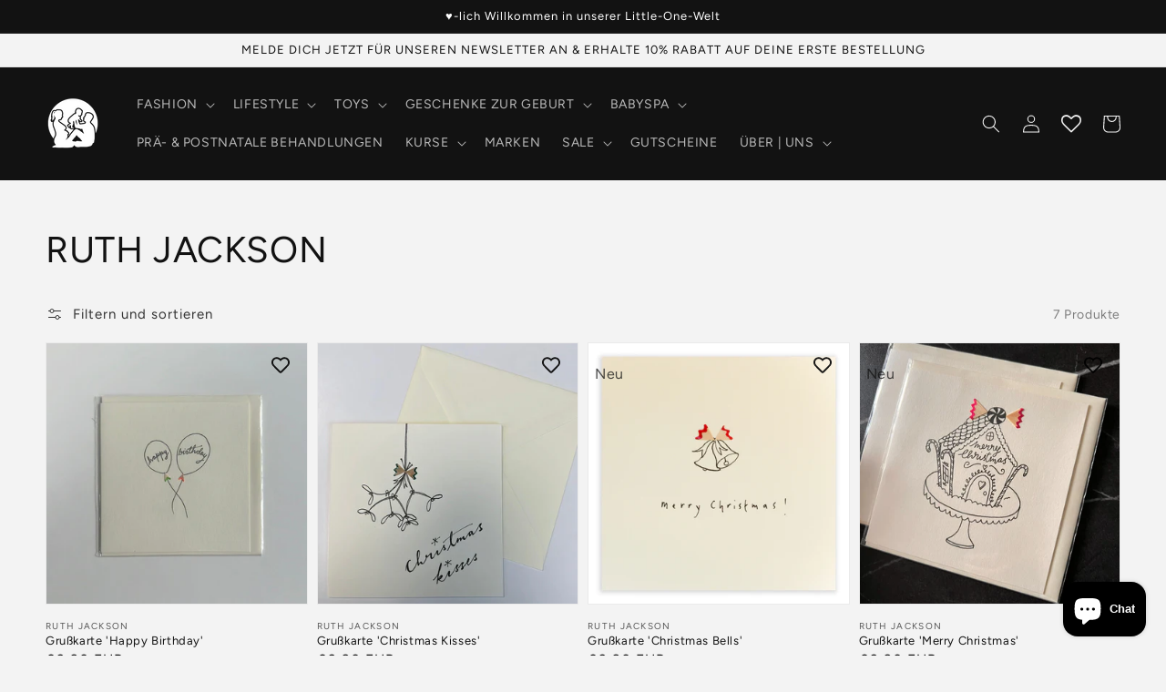

--- FILE ---
content_type: text/html; charset=utf-8
request_url: https://www.thelittle1.de/collections/ruth-jackson
body_size: 106904
content:
<!doctype html>
<html class="no-js" lang="de">
  <head>
    

    

    

    

    


    <meta name="google-site-verification" content="nDNVE71h7aMMMASZHcEdyLnOVu9-tQS9-TKj7Zncopo">
    <!-- Added by AVADA SEO Suite -->
    
    <!-- /Added by AVADA SEO Suite -->
    <meta charset="utf-8">
    <meta http-equiv="X-UA-Compatible" content="IE=edge">
    <meta name="viewport" content="width=device-width,initial-scale=1">
    <meta name="theme-color" content="">
    <link rel="canonical" href="https://www.thelittle1.de/collections/ruth-jackson">
    <link rel="preconnect" href="https://cdn.shopify.com" crossorigin><link rel="icon" type="image/png" href="//www.thelittle1.de/cdn/shop/files/the_little_one_logo_e0240fbf-baa9-4443-b0d4-a560b48a032b_32x32.png?v=1639564242"><link rel="preconnect" href="https://fonts.shopifycdn.com" crossorigin><title>
      RUTH JACKSON
 &ndash; The Little One • Family.Concept.Store. </title>

    <!-- Avada Boost Sales Script -->
    
      


              
              
              
              
              
              
              
              <script>const AVADA_ENHANCEMENTS = {};
          AVADA_ENHANCEMENTS.contentProtection = false;
          AVADA_ENHANCEMENTS.hideCheckoutButon = false;
          AVADA_ENHANCEMENTS.cartSticky = false;
          AVADA_ENHANCEMENTS.multiplePixelStatus = undefined;
          AVADA_ENHANCEMENTS.inactiveStatus = false;
          AVADA_ENHANCEMENTS.cartButtonAnimationStatus = true;
          AVADA_ENHANCEMENTS.whatsappStatus = false;
          AVADA_ENHANCEMENTS.messengerStatus = false;
          AVADA_ENHANCEMENTS.livechatStatus = false;
          </script>



























      <script>
        const AVADA_CDT = {};
        AVADA_CDT.products = [];
        AVADA_CDT.template = "collection";
        AVADA_CDT.collections = [];
        

        const AVADA_INVQTY = {};
        

        AVADA_CDT.cartitem = 0;
        AVADA_CDT.moneyformat = `€{{amount_with_comma_separator}}`;
        AVADA_CDT.cartTotalPrice = 0;
        

        window.AVADA_BADGES = window.AVADA_BADGES || {};
        window.AVADA_BADGES = [{"badgeEffect":"","showBadgeBorder":false,"badgePageType":"product","headerText":"Secure Checkout With","badgeBorderRadius":3,"collectionPageInlinePosition":"after","description":"Increase a sense of urgency and boost conversation rate on each product page. ","badgeStyle":"color","badgeList":["https:\/\/cdn1.avada.io\/boost-sales\/visa.svg","https:\/\/cdn1.avada.io\/boost-sales\/mastercard.svg","https:\/\/cdn1.avada.io\/boost-sales\/americanexpress.svg","https:\/\/cdn1.avada.io\/boost-sales\/discover.svg","https:\/\/cdn1.avada.io\/boost-sales\/paypal.svg","https:\/\/cdn1.avada.io\/boost-sales\/applepay.svg","https:\/\/cdn1.avada.io\/boost-sales\/googlepay.svg"],"cartInlinePosition":"after","isSetCustomWidthMobile":false,"homePageInlinePosition":"after","createdAt":"2023-12-11T09:45:15.497Z","badgeWidth":"full-width","showHeaderText":true,"showBadges":true,"customWidthSize":450,"cartPosition":"","shopDomain":"thelittle1-de.myshopify.com","shopId":"HqICz6GNPSBPcJ5J3cNx","inlinePosition":"after","badgeBorderColor":"#e1e1e1","headingSize":16,"badgeCustomSize":70,"badgesSmartSelector":false,"headingColor":"#232323","textAlign":"avada-align-center","badgeSize":"small","priority":"0","collectionPagePosition":"","customWidthSizeInMobile":450,"name":"Product Pages","position":"","homePagePosition":"","status":true,"font":"default","removeBranding":true,"id":"BcAl8zERhDr79OucKALI"},{"badgeEffect":"","showBadgeBorder":false,"badgePageType":"footer","headerText":"","badgeBorderRadius":3,"collectionPageInlinePosition":"after","description":"Win customers' trust from every pages by showing various trust badges at website's footer.","badgeStyle":"color","badgeList":["https:\/\/cdn1.avada.io\/boost-sales\/visa.svg","https:\/\/cdn1.avada.io\/boost-sales\/mastercard.svg","https:\/\/cdn1.avada.io\/boost-sales\/americanexpress.svg","https:\/\/cdn1.avada.io\/boost-sales\/discover.svg","https:\/\/cdn1.avada.io\/boost-sales\/paypal.svg","https:\/\/cdn1.avada.io\/boost-sales\/applepay.svg","https:\/\/cdn1.avada.io\/boost-sales\/googlepay.svg"],"cartInlinePosition":"after","isSetCustomWidthMobile":false,"homePageInlinePosition":"after","createdAt":"2023-12-11T09:45:15.256Z","badgeWidth":"full-width","showHeaderText":true,"showBadges":true,"customWidthSize":450,"cartPosition":"","shopDomain":"thelittle1-de.myshopify.com","shopId":"HqICz6GNPSBPcJ5J3cNx","inlinePosition":"after","badgeBorderColor":"#e1e1e1","headingSize":16,"badgeCustomSize":40,"badgesSmartSelector":false,"headingColor":"#232323","textAlign":"avada-align-center","badgeSize":"custom","priority":"0","selectedPreset":"Payment 1","collectionPagePosition":"","customWidthSizeInMobile":450,"name":"Footer","position":"","homePagePosition":"","status":true,"font":"default","removeBranding":true,"id":"OHqnD3ErIXiIpUaz3cio"}];

        window.AVADA_GENERAL_SETTINGS = window.AVADA_GENERAL_SETTINGS || {};
        window.AVADA_GENERAL_SETTINGS = null;

        window.AVADA_COUNDOWNS = window.AVADA_COUNDOWNS || {};
        window.AVADA_COUNDOWNS = [{},{},{"id":"lDJ3jGr7GMyVFpZiioEr","categoryNumbWidth":30,"numbWidth":60,"countdownSmartSelector":false,"collectionPageInlinePosition":"after","stockTextSize":16,"daysText":"Days","countdownEndAction":"HIDE_COUNTDOWN","secondsText":"Seconds","saleCustomSeconds":"59","createdAt":"2023-12-11T09:45:14.664Z","txtDatePos":"txt_outside_box","numbHeight":60,"txtDateSize":16,"shopId":"HqICz6GNPSBPcJ5J3cNx","inlinePosition":"after","headingSize":30,"categoryTxtDateSize":8,"textAlign":"text-center","displayLayout":"square-countdown","categoryNumberSize":14,"priority":"0","displayType":"ALL_PRODUCT","numbBorderColor":"#cccccc","productIds":[],"collectionPagePosition":"","name":"Product Pages","numbBorderWidth":1,"manualDisplayPlacement":"after","position":"form[action='\/cart\/add']","showCountdownTimer":true,"conditions":{"type":"ALL","conditions":[{"type":"TITLE","operation":"CONTAINS","value":""}]},"timeUnits":"unit-dhms","status":true,"manualDisplayPosition":"form[action='\/cart\/add']","stockTextBefore":"Only {{stock_qty}} left in stock. Hurry up 🔥","saleCustomMinutes":"10","categoryUseDefaultSize":true,"description":"Increase urgency and boost conversions for each product page.","saleDateType":"date-custom","numbBgColor":"#ffffff","txtDateColor":"#122234","numbColor":"#122234","minutesText":"Minutes","showInventoryCountdown":true,"numbBorderRadius":0,"shopDomain":"thelittle1-de.myshopify.com","countdownTextBottom":"","productExcludeIds":[],"headingColor":"#0985C5","stockType":"real_stock","linkText":"Hurry! sale ends in","saleCustomHours":"00","hoursText":"Hours","categoryTxtDatePos":"txt_outside_box","useDefaultSize":true,"stockTextColor":"#122234","categoryNumbHeight":30,"saleCustomDays":"00","removeBranding":true}];

        window.AVADA_STOCK_COUNTDOWNS = window.AVADA_STOCK_COUNTDOWNS || {};
        window.AVADA_STOCK_COUNTDOWNS = {};

        window.AVADA_COUNDOWNS_V2 = window.AVADA_COUNDOWNS_V2 || {};
        window.AVADA_COUNDOWNS_V2 = [];

        window.AVADA_BADGES_V2 = window.AVADA_BADGES_V2 || {};
        window.AVADA_BADGES_V2 = [];

        window.AVADA_INACTIVE_TAB = window.AVADA_INACTIVE_TAB || {};
        window.AVADA_INACTIVE_TAB = null;

        window.AVADA_LIVECHAT = window.AVADA_LIVECHAT || {};
        window.AVADA_LIVECHAT = {"whatsapp":[{"id":"T61rfrAD3SDle3giSebw","role":"","onWednesdayTo":"09:00","description":"Typically replies within an hour","onSaturdayFrom":"17:00","onTuesday":true,"onMonday":true,"onFridayTo":"09:00","onWednesday":true,"onSaturdayTo":"09:00","createdAt":"2023-12-11T09:47:13.121Z","onThursday":true,"onMondayFrom":"17:00","onMondayTo":"09:00","onlineTime":"available","onWednesdayFrom":"17:00","shopId":"HqICz6GNPSBPcJ5J3cNx","onFridayFrom":"17:00","onTuesdayTo":"09:00","onTuesdayFrom":"17:00","firstMess":"Hi there 👋.How can I help you? ","onFriday":true,"custom_bg_url":"","background_image":"","onSundayTo":"09:00","phone":"","name":"The Little One • Family.Concept.Store. ","onThursdayFrom":"17:00","onSundayFrom":"17:00","onThursdayTo":"09:00","status":true}],"livechatStatus":false};

        window.AVADA_STICKY_ATC = window.AVADA_STICKY_ATC || {};
        window.AVADA_STICKY_ATC = null;

        window.AVADA_ATC_ANIMATION = window.AVADA_ATC_ANIMATION || {};
        window.AVADA_ATC_ANIMATION = {"animationForButton":"AVADA-shake-h","animationSpeed":"normal","customClassBtn":"","applyAddtoCart":true,"applyBuyNow":false,"status":true};

        window.AVADA_SP = window.AVADA_SP || {};
        window.AVADA_SP = {"shop":"HqICz6GNPSBPcJ5J3cNx","configuration":{"position":"bottom-left","hide_time_ago":false,"smart_hide":false,"smart_hide_time":3,"smart_hide_unit":"days","truncate_product_name":true,"display_duration":5,"first_delay":10,"pops_interval":10,"max_pops_display":20,"show_mobile":true,"mobile_position":"bottom","animation":"fadeInUp","out_animation":"fadeOutDown","with_sound":false,"display_order":"order","only_product_viewing":false,"notice_continuously":false,"custom_css":"","replay":true,"included_urls":"","excluded_urls":"","excluded_product_type":"","countries_all":true,"countries":[],"allow_show":"all","hide_close":true,"close_time":1,"close_time_unit":"days","support_rtl":false},"notifications":{"qG0T0OIXEblN7h9eo9mn":{"settings":{"heading_text":"{{first_name}} in {{city}}, {{country}}","heading_font_weight":500,"heading_font_size":12,"content_text":"Purchased {{product_name}}","content_font_weight":800,"content_font_size":13,"background_image":"","background_color":"#FFF","heading_color":"#111","text_color":"#142A47","time_color":"#234342","with_border":false,"border_color":"#333333","border_width":1,"border_radius":20,"image_border_radius":20,"heading_decoration":null,"hover_product_decoration":null,"hover_product_color":"#122234","with_box_shadow":true,"font":"Raleway","language_code":"en","with_static_map":false,"use_dynamic_names":false,"dynamic_names":"","use_flag":false,"popup_custom_link":"","popup_custom_image":"","display_type":"popup","use_counter":false,"counter_color":"#0b4697","counter_unit_color":"#0b4697","counter_unit_plural":"views","counter_unit_single":"view","truncate_product_name":false,"allow_show":"all","included_urls":"","excluded_urls":""},"type":"order","items":[],"source":"shopify\/order"}},"removeBranding":true};

        window.AVADA_SP_V2 = window.AVADA_SP_V2 || {};
        window.AVADA_SP_V2 = [];

        window.AVADA_SETTING_SP_V2 = window.AVADA_SETTING_SP_V2 || {};
        window.AVADA_SETTING_SP_V2 = {"show_mobile":true,"countries_all":true,"display_order":"order","hide_time_ago":false,"max_pops_display":30,"first_delay":4,"custom_css":"","notice_continuously":false,"orderItems":[{"date":"2023-12-11T09:42:03.000Z","country":"Germany","city":"Düsseldorf","shipping_first_name":"Wolfgang","product_image":"https:\/\/cdn.shopify.com\/s\/files\/1\/0549\/1671\/0474\/files\/BALLON-FOOT-OK.jpg?v=1692776918","shipping_city":"Düsseldorf","type":"order","product_name":"Goldener Fußball","product_id":6701284065354,"product_handle":"ratatam-goldener-fussball","first_name":"Wolfgang","shipping_country":"Germany","product_link":"https:\/\/thelittle1-de.myshopify.com\/products\/ratatam-goldener-fussball"},{"date":"2023-12-11T09:42:03.000Z","country":"Germany","city":"Düsseldorf","shipping_first_name":"Wolfgang","product_image":"https:\/\/cdn.shopify.com\/s\/files\/1\/0549\/1671\/0474\/products\/BALLON-CIRQUE-OK-1.jpg?v=1675692039","shipping_city":"Düsseldorf","type":"order","product_name":"Zirkusball","product_id":6701282000970,"product_handle":"ratatam-zirkusball","first_name":"Wolfgang","shipping_country":"Germany","product_link":"https:\/\/thelittle1-de.myshopify.com\/products\/ratatam-zirkusball"},{"date":"2023-12-11T09:41:11.000Z","country":"Germany","city":"Dorsten","shipping_first_name":"","product_image":"https:\/\/cdn.shopify.com\/s\/files\/1\/0549\/1671\/0474\/products\/baybies_Korperliebe-Ol_small_1453498f-aa86-4c78-8cd4-bdd65b87182d.jpg?v=1675693272","shipping_city":"","type":"order","product_name":"Schwangerschafts Öl","product_id":6782737285194,"product_handle":"schwangerschaftsoel","first_name":"Katrin","shipping_country":"","product_link":"https:\/\/thelittle1-de.myshopify.com\/products\/schwangerschaftsoel"},{"date":"2023-12-11T06:58:29.000Z","country":"Germany","city":"Dorsten","shipping_first_name":"","product_image":"https:\/\/cdn.shopify.com\/s\/files\/1\/0549\/1671\/0474\/products\/PC031415Kopie_1100x_43dc3762-a1a6-4808-9472-e4edce761382.jpg?v=1661325536","shipping_city":"","type":"order","product_name":"Book Now - Euer BabySpa-Termin","product_id":6785249181770,"product_handle":"babyspa-termin","first_name":"Eileen","shipping_country":"","product_link":"https:\/\/thelittle1-de.myshopify.com\/products\/babyspa-termin"},{"date":"2023-12-11T06:50:51.000Z","country":"Germany","city":"Dorsten","shipping_first_name":"","product_image":"https:\/\/cdn.shopify.com\/s\/files\/1\/0549\/1671\/0474\/products\/PC031327Kopie.jpg?v=1675692408","shipping_city":"","type":"order","product_name":"Gutschein- Little Family Time (1 Little One)","product_id":6722729214026,"product_handle":"little-family-time","first_name":"Sophia","shipping_country":"","product_link":"https:\/\/thelittle1-de.myshopify.com\/products\/little-family-time"},{"date":"2023-12-10T20:40:41.000Z","country":"Germany","city":"Buxheim","shipping_first_name":"Romy","product_image":"https:\/\/cdn.shopify.com\/s\/files\/1\/0549\/1671\/0474\/files\/24250_unisexoversizedsweatshirtleo_FSFR.jpg?v=1689353232","shipping_city":"Buxheim","type":"order","product_name":"Mini-Me Sweatshirt 'Big Leo'","product_id":8281362989323,"product_handle":"mini-me-sweatshirt-big-leo","first_name":"Romy","shipping_country":"Germany","product_link":"https:\/\/thelittle1-de.myshopify.com\/products\/mini-me-sweatshirt-big-leo"},{"date":"2023-12-10T17:24:41.000Z","country":"Germany","city":"Dorsten","shipping_first_name":"","product_image":"https:\/\/cdn.shopify.com\/s\/files\/1\/0549\/1671\/0474\/products\/BALLON-PAILLETTES-BLANC-SUMMER-15-BD-640x853.jpg?v=1675692051","shipping_city":"","type":"order","product_name":"Glitzerball mit Stern","product_id":6703120515146,"product_handle":"ratatam-glitzernder-ballon","first_name":"Anika","shipping_country":"","product_link":"https:\/\/thelittle1-de.myshopify.com\/products\/ratatam-glitzernder-ballon"},{"date":"2023-12-10T17:24:41.000Z","country":"Germany","city":"Dorsten","shipping_first_name":"","product_image":"https:\/\/cdn.shopify.com\/s\/files\/1\/0549\/1671\/0474\/products\/DSC_9049_700x_e1a8d2c0-57ba-43ab-a5ac-597de845f631.jpg?v=1675694481","shipping_city":"","type":"order","product_name":"Haarspangen 'Gingerbread Men Clips'","product_id":8009463267595,"product_handle":"haarspangen-gingerbread-men-clips","first_name":"Anika","shipping_country":"","product_link":"https:\/\/thelittle1-de.myshopify.com\/products\/haarspangen-gingerbread-men-clips"},{"date":"2023-12-10T17:24:41.000Z","country":"Germany","city":"Dorsten","shipping_first_name":"","product_image":"https:\/\/cdn.shopify.com\/s\/files\/1\/0549\/1671\/0474\/files\/1024x1024-0b31584765c3f957bfc45026bc061bb1.jpg?v=1691150947","shipping_city":"","type":"order","product_name":"Lou Pailletten Bomberjacke 'Magnet'","product_id":8299786207499,"product_handle":"lou-pailletten-bomberjacke-magnet","first_name":"Anika","shipping_country":"","product_link":"https:\/\/thelittle1-de.myshopify.com\/products\/lou-pailletten-bomberjacke-magnet"},{"date":"2023-12-10T17:24:41.000Z","country":"Germany","city":"Dorsten","shipping_first_name":"","product_image":"https:\/\/cdn.shopify.com\/s\/files\/1\/0549\/1671\/0474\/products\/JPG_b85f12960b1bda9d3ab99c55c5423ea9.jpg?v=1675693579","shipping_city":"","type":"order","product_name":"Jersey Cardigan 'Coal'","product_id":6823043235914,"product_handle":"jersey-cardigan-coal","first_name":"Anika","shipping_country":"","product_link":"https:\/\/thelittle1-de.myshopify.com\/products\/jersey-cardigan-coal"},{"date":"2023-12-10T14:15:03.000Z","country":"Germany","city":"Bonn","shipping_first_name":"Inga","product_image":"https:\/\/cdn.shopify.com\/s\/files\/1\/0549\/1671\/0474\/products\/GRISCLARO-1_75f5a7a8-38a8-48d4-8a23-c769089833b7.jpg?v=1675694220","shipping_city":"Bonn","type":"order","product_name":"Gamuza Booties Gripper 'Grey'","product_id":7997391077643,"product_handle":"gamuza-booties-gripper-grey","first_name":"Inga","shipping_country":"Germany","product_link":"https:\/\/thelittle1-de.myshopify.com\/products\/gamuza-booties-gripper-grey"},{"date":"2023-12-10T12:27:06.000Z","country":"Germany","city":"Stolberg","shipping_first_name":"Dirk","product_image":"https:\/\/cdn.shopify.com\/s\/files\/1\/0549\/1671\/0474\/products\/14-2301-00_1-900x750--resize-fill.png?v=1675694333","shipping_city":"Stolberg","type":"order","product_name":"Geschenkpapier 'Ambiance De Noël' 10m","product_id":8003888578827,"product_handle":"geschenkpapier-ambiance-de-noel-10m","first_name":"Dirk","shipping_country":"Germany","product_link":"https:\/\/thelittle1-de.myshopify.com\/products\/geschenkpapier-ambiance-de-noel-10m"},{"date":"2023-12-10T11:59:27.000Z","country":"Germany","city":"Dorsten","shipping_first_name":"","product_image":"https:\/\/cdn.shopify.com\/s\/files\/1\/0549\/1671\/0474\/products\/pregnant-woman-practicing-yoga-at-home.jpg?v=1675694147","shipping_city":"","type":"order","product_name":"Little Yoga Time - Pränatal","product_id":7990976086283,"product_handle":"little-yoga-time-pranatal-8er-karte","first_name":"Marleen","shipping_country":"","product_link":"https:\/\/thelittle1-de.myshopify.com\/products\/little-yoga-time-pranatal-8er-karte"},{"date":"2023-12-10T05:09:49.000Z","country":"Germany","city":"Cottbus","shipping_first_name":"Katja","product_image":"https:\/\/cdn.shopify.com\/s\/files\/1\/0549\/1671\/0474\/products\/PALODEROSA-1jpg.jpg?v=1675694220","shipping_city":"Cottbus","type":"order","product_name":"Gamuza Booties Gripper 'Rosewood'","product_id":7997391274251,"product_handle":"gamuza-booties-gripper-rosewood","first_name":"Katja","shipping_country":"Germany","product_link":"https:\/\/thelittle1-de.myshopify.com\/products\/gamuza-booties-gripper-rosewood"},{"date":"2023-12-09T21:33:53.000Z","country":"Germany","city":"Berlin","shipping_first_name":"Livia","product_image":"https:\/\/cdn.shopify.com\/s\/files\/1\/0549\/1671\/0474\/products\/unnamed_7.png?v=1679392412","shipping_city":"Berlin","type":"order","product_name":"Dinkum Dog Buddy","product_id":8156041347339,"product_handle":"dinkum-dog-buddy","first_name":"Livia","shipping_country":"Germany","product_link":"https:\/\/thelittle1-de.myshopify.com\/products\/dinkum-dog-buddy"},{"date":"2023-12-09T20:27:59.000Z","country":"Germany","city":"Dresden","shipping_first_name":"Aleksandra","product_image":"https:\/\/cdn.shopify.com\/s\/files\/1\/0549\/1671\/0474\/products\/Boxes_100pcs.jpg?v=1675695787","shipping_city":"Dresden","type":"order","product_name":"Rainbow Creative Pack (100 Teile)","product_id":8115258425611,"product_handle":"rainbow-creative-pack-100-teile","first_name":"Aleksandra","shipping_country":"Germany","product_link":"https:\/\/thelittle1-de.myshopify.com\/products\/rainbow-creative-pack-100-teile"},{"date":"2023-12-09T18:46:30.000Z","country":"Germany","city":"Dorsten","shipping_first_name":"","product_image":"https:\/\/cdn.shopify.com\/s\/files\/1\/0549\/1671\/0474\/products\/Aurora_Front-Side_rubber_0-6-p.jpg?v=1675692199","shipping_city":"","type":"order","product_name":"Schnuller Daisy Latex","product_id":6704974757962,"product_handle":"schnuller-daisy-silicone","first_name":"Vera","shipping_country":"","product_link":"https:\/\/thelittle1-de.myshopify.com\/products\/schnuller-daisy-silicone"},{"date":"2023-12-09T18:46:30.000Z","country":"Germany","city":"Dorsten","shipping_first_name":"","product_image":"https:\/\/cdn.shopify.com\/s\/files\/1\/0549\/1671\/0474\/products\/Aurora_Front-Side_rubber_0-6-p.jpg?v=1675692199","shipping_city":"","type":"order","product_name":"Schnuller Daisy Latex","product_id":6704974757962,"product_handle":"schnuller-daisy-silicone","first_name":"Vera","shipping_country":"","product_link":"https:\/\/thelittle1-de.myshopify.com\/products\/schnuller-daisy-silicone"},{"date":"2023-12-09T18:46:30.000Z","country":"Germany","city":"Dorsten","shipping_first_name":"","product_image":"https:\/\/cdn.shopify.com\/s\/files\/1\/0549\/1671\/0474\/products\/KS3640-COMO3-PACKBIGSCRUNCHIES-MIXPACK-Main.jpg?v=1661325409","shipping_city":"","type":"order","product_name":"3er Set Big Scrunchies 'Como Mix Pack'","product_id":7987091046667,"product_handle":"3er-set-big-scrunchies-como-mix-pack","first_name":"Vera","shipping_country":"","product_link":"https:\/\/thelittle1-de.myshopify.com\/products\/3er-set-big-scrunchies-como-mix-pack"},{"date":"2023-12-09T18:46:30.000Z","country":"Germany","city":"Dorsten","shipping_first_name":"","product_image":"https:\/\/cdn.shopify.com\/s\/files\/1\/0549\/1671\/0474\/products\/3fd45f1d_317338.jpg?v=1675692145","shipping_city":"","type":"order","product_name":"Kuscheltier Gans","product_id":6703224881226,"product_handle":"senger-naturwelt-kuscheltier-gans","first_name":"Vera","shipping_country":"","product_link":"https:\/\/thelittle1-de.myshopify.com\/products\/senger-naturwelt-kuscheltier-gans"},{"date":"2023-12-09T13:31:14.000Z","country":"Germany","city":"Dorsten","shipping_first_name":"","product_image":"https:\/\/cdn.shopify.com\/s\/files\/1\/0549\/1671\/0474\/files\/W_W-Creme_3000x_e7854aa0-eaf4-4ffc-9ce4-870db8971845.png?v=1698149308","shipping_city":"","type":"order","product_name":"Wind- \u0026 Wettercreme","product_id":8350000939275,"product_handle":"wind-wettercreme","first_name":"Friederike Lea","shipping_country":"","product_link":"https:\/\/thelittle1-de.myshopify.com\/products\/wind-wettercreme"},{"date":"2023-12-09T12:47:05.000Z","country":"Germany","city":"Waren (Müritz)","shipping_first_name":"Anne","product_image":"https:\/\/cdn.shopify.com\/s\/files\/1\/0549\/1671\/0474\/products\/BALLON-CONFETTIS-22-PACK.webp?v=1679491132","shipping_city":"Waren (Müritz)","type":"order","product_name":"Ball 'Confetti'","product_id":8189976445195,"product_handle":"ball-confetti","first_name":"Anne","shipping_country":"Germany","product_link":"https:\/\/thelittle1-de.myshopify.com\/products\/ball-confetti"},{"date":"2023-12-09T12:45:47.000Z","country":"","city":"","shipping_first_name":"","product_image":"https:\/\/cdn.shopify.com\/s\/files\/1\/0549\/1671\/0474\/products\/Grusskarte-Klappkarte-Mama-meine-Heldin_600x_58a3c292-a9c6-4a9a-8191-1bb4aae4b291.jpg?v=1675693565","shipping_city":"","type":"order","product_name":"Grußkarte 'Mama, meine Heldin'","product_id":6817941291082,"product_handle":"grusskarte-mama-meine-heldin","first_name":"","shipping_country":"","product_link":"https:\/\/thelittle1-de.myshopify.com\/products\/grusskarte-mama-meine-heldin"},{"date":"2023-12-09T12:30:00.000Z","country":"Germany","city":"Dorsten","shipping_first_name":"","product_image":"https:\/\/cdn.shopify.com\/s\/files\/1\/0549\/1671\/0474\/products\/pregnant-woman-practicing-yoga-at-home.jpg?v=1675694147","shipping_city":"","type":"order","product_name":"Little Yoga Time - Pränatal","product_id":7990976086283,"product_handle":"little-yoga-time-pranatal-8er-karte","first_name":"Eva","shipping_country":"","product_link":"https:\/\/thelittle1-de.myshopify.com\/products\/little-yoga-time-pranatal-8er-karte"},{"date":"2023-12-09T09:35:50.000Z","country":"","city":"","shipping_first_name":"","product_image":"https:\/\/cdn.shopify.com\/s\/files\/1\/0549\/1671\/0474\/files\/1024x1024-f7f37996b5be62ffc03f6d2a850c6ef2.jpg?v=1693830098","shipping_city":"","type":"order","product_name":"Puppe Billie","product_id":8318204215563,"product_handle":"puppe-billie","first_name":"","shipping_country":"","product_link":"https:\/\/thelittle1-de.myshopify.com\/products\/puppe-billie"},{"date":"2023-12-09T09:35:50.000Z","country":"","city":"","shipping_first_name":"","product_image":"https:\/\/cdn.shopify.com\/s\/files\/1\/0549\/1671\/0474\/files\/KS5970-MILKTANK-Extra1.jpg?v=1689338393","shipping_city":"","type":"order","product_name":"Puppenbuggy 'Milk Tank'","product_id":8286938956043,"product_handle":"puppenbuggy-milk-tank","first_name":"","shipping_country":"","product_link":"https:\/\/thelittle1-de.myshopify.com\/products\/puppenbuggy-milk-tank"},{"date":"2023-12-09T05:29:31.000Z","country":"Germany","city":"Dorsten","shipping_first_name":"","product_image":"https:\/\/cdn.shopify.com\/s\/files\/1\/0549\/1671\/0474\/products\/PC031415Kopie_1100x_43dc3762-a1a6-4808-9472-e4edce761382.jpg?v=1661325536","shipping_city":"","type":"order","product_name":"Book Now - Euer BabySpa-Termin","product_id":6785249181770,"product_handle":"babyspa-termin","first_name":"Raluca","shipping_country":"","product_link":"https:\/\/thelittle1-de.myshopify.com\/products\/babyspa-termin"},{"date":"2023-12-08T18:33:25.000Z","country":"Germany","city":"Leer","shipping_first_name":"Marie-Jeanne","product_image":"https:\/\/cdn.shopify.com\/s\/files\/1\/0549\/1671\/0474\/products\/3fd45f1d_317338.jpg?v=1675692145","shipping_city":"Leer","type":"order","product_name":"Kuscheltier Gans","product_id":6703224881226,"product_handle":"senger-naturwelt-kuscheltier-gans","first_name":"Marie-Jeanne","shipping_country":"Germany","product_link":"https:\/\/thelittle1-de.myshopify.com\/products\/senger-naturwelt-kuscheltier-gans"},{"date":"2023-12-08T18:11:33.000Z","country":"Germany","city":"Dorsten","shipping_first_name":"","product_image":"https:\/\/cdn.shopify.com\/s\/files\/1\/0549\/1671\/0474\/products\/seashellmix-Extra0_ee7ac974-d6eb-4b22-8d71-e45f0ef04d39.jpg?v=1653420217","shipping_city":"","type":"order","product_name":"Badehöschen Mila'Peach\/Sea Shell Mix'","product_id":6790736642122,"product_handle":"badehoschen-milapeach-sea-shell-mix","first_name":"Nils","shipping_country":"","product_link":"https:\/\/thelittle1-de.myshopify.com\/products\/badehoschen-milapeach-sea-shell-mix"},{"date":"2023-12-08T17:22:46.000Z","country":"Germany","city":"Pohlheim","shipping_first_name":"Jan","product_image":"https:\/\/cdn.shopify.com\/s\/files\/1\/0549\/1671\/0474\/products\/IMG_20220818_072632_900x_b0f1c928-c7ad-4dfa-a6fe-015c62a6a63c.jpg?v=1675694511","shipping_city":"Pohlheim","type":"order","product_name":"Mommy-Socken 'Weiß'","product_id":8009468870923,"product_handle":"mommy-socken-weiss","first_name":"Jan","shipping_country":"Germany","product_link":"https:\/\/thelittle1-de.myshopify.com\/products\/mommy-socken-weiss"}],"hide_close":true,"createdAt":"2023-12-11T09:45:15.069Z","excluded_product_type":"","display_duration":4,"support_rtl":false,"only_product_viewing":false,"shopId":"HqICz6GNPSBPcJ5J3cNx","close_time_unit":"days","out_animation":"fadeOutDown","included_urls":"","pops_interval":4,"countries":[],"replay":true,"close_time":1,"smart_hide_unit":"hours","mobile_position":"bottom","smart_hide":false,"animation":"fadeInUp","smart_hide_time":4,"truncate_product_name":true,"excluded_urls":"","allow_show":"all","position":"bottom-left","with_sound":false,"font":"Raleway","id":"voVunbzQI4Gy7rZatWAX"};

        window.AVADA_BS_EMBED = window.AVADA_BS_EMBED || {};
        window.AVADA_BS_EMBED.isSupportThemeOS = true
        window.AVADA_BS_EMBED.dupTrustBadge = false

        window.AVADA_BS_VERSION = window.AVADA_BS_VERSION || {};
        window.AVADA_BS_VERSION = { BSVersion : 'true'}

        window.AVADA_BS_FSB = window.AVADA_BS_FSB || {};
        window.AVADA_BS_FSB = {
          bars: [],
          cart: 0,
          compatible: {
            langify: ''
          }
        };

        window.AVADA_BADGE_CART_DRAWER = window.AVADA_BADGE_CART_DRAWER || {};
        window.AVADA_BADGE_CART_DRAWER = {id : 'null'};
      </script>
    <!-- /Avada Boost Sales Script -->

    
    

<meta property="og:site_name" content="The Little One • Family.Concept.Store. ">
<meta property="og:url" content="https://www.thelittle1.de/collections/ruth-jackson">
<meta property="og:title" content="RUTH JACKSON">
<meta property="og:type" content="product.group">
<meta property="og:description" content="Wir bieten Euch ein liebevoll ausgewähltes Sortiment mit einem Mix aus skandinavischen Marken und einer feinen Auswahl lokaler &amp; regionaler Labels- fair &amp; nachhaltig produziert."><meta property="og:image" content="http://www.thelittle1.de/cdn/shop/products/the_little_one_logo.png?v=1675692465">
  <meta property="og:image:secure_url" content="https://www.thelittle1.de/cdn/shop/products/the_little_one_logo.png?v=1675692465">
  <meta property="og:image:width" content="1200">
  <meta property="og:image:height" content="628"><meta name="twitter:card" content="summary_large_image">
<meta name="twitter:title" content="RUTH JACKSON">
<meta name="twitter:description" content="Wir bieten Euch ein liebevoll ausgewähltes Sortiment mit einem Mix aus skandinavischen Marken und einer feinen Auswahl lokaler &amp; regionaler Labels- fair &amp; nachhaltig produziert.">

    <script src="//www.thelittle1.de/cdn/shop/t/18/assets/global.js?v=14237263177399231171641638070" defer="defer"></script>
    <script>window.performance && window.performance.mark && window.performance.mark('shopify.content_for_header.start');</script><meta name="facebook-domain-verification" content="3pkh222f9kmjx1v0uvttc5y639zfqb">
<meta name="google-site-verification" content="nDNVE71h7aMMMASZHcEdyLnOVu9-tQS9-TKj7Zncopo">
<meta id="shopify-digital-wallet" name="shopify-digital-wallet" content="/54916710474/digital_wallets/dialog">
<meta name="shopify-checkout-api-token" content="10b1bb8cb21ee4f79526e771cab4d12b">
<meta id="in-context-paypal-metadata" data-shop-id="54916710474" data-venmo-supported="false" data-environment="production" data-locale="de_DE" data-paypal-v4="true" data-currency="EUR">
<link rel="alternate" type="application/atom+xml" title="Feed" href="/collections/ruth-jackson.atom" />
<link rel="alternate" hreflang="x-default" href="https://www.thelittle1.de/collections/ruth-jackson">
<link rel="alternate" hreflang="de" href="https://www.thelittle1.de/collections/ruth-jackson">
<link rel="alternate" hreflang="en" href="https://www.thelittle1.de/en/collections/ruth-jackson">
<link rel="alternate" type="application/json+oembed" href="https://www.thelittle1.de/collections/ruth-jackson.oembed">
<script async="async" src="/checkouts/internal/preloads.js?locale=de-DE"></script>
<link rel="preconnect" href="https://shop.app" crossorigin="anonymous">
<script async="async" src="https://shop.app/checkouts/internal/preloads.js?locale=de-DE&shop_id=54916710474" crossorigin="anonymous"></script>
<script id="apple-pay-shop-capabilities" type="application/json">{"shopId":54916710474,"countryCode":"DE","currencyCode":"EUR","merchantCapabilities":["supports3DS"],"merchantId":"gid:\/\/shopify\/Shop\/54916710474","merchantName":"The Little One • Family.Concept.Store. ","requiredBillingContactFields":["postalAddress","email","phone"],"requiredShippingContactFields":["postalAddress","email","phone"],"shippingType":"shipping","supportedNetworks":["visa","maestro","masterCard","amex"],"total":{"type":"pending","label":"The Little One • Family.Concept.Store. ","amount":"1.00"},"shopifyPaymentsEnabled":true,"supportsSubscriptions":true}</script>
<script id="shopify-features" type="application/json">{"accessToken":"10b1bb8cb21ee4f79526e771cab4d12b","betas":["rich-media-storefront-analytics"],"domain":"www.thelittle1.de","predictiveSearch":true,"shopId":54916710474,"locale":"de"}</script>
<script>var Shopify = Shopify || {};
Shopify.shop = "thelittle1-de.myshopify.com";
Shopify.locale = "de";
Shopify.currency = {"active":"EUR","rate":"1.0"};
Shopify.country = "DE";
Shopify.theme = {"name":"thelittle1.de - Shop 3.0","id":121163153482,"schema_name":"Dawn","schema_version":"2.3.0","theme_store_id":887,"role":"main"};
Shopify.theme.handle = "null";
Shopify.theme.style = {"id":null,"handle":null};
Shopify.cdnHost = "www.thelittle1.de/cdn";
Shopify.routes = Shopify.routes || {};
Shopify.routes.root = "/";</script>
<script type="module">!function(o){(o.Shopify=o.Shopify||{}).modules=!0}(window);</script>
<script>!function(o){function n(){var o=[];function n(){o.push(Array.prototype.slice.apply(arguments))}return n.q=o,n}var t=o.Shopify=o.Shopify||{};t.loadFeatures=n(),t.autoloadFeatures=n()}(window);</script>
<script>
  window.ShopifyPay = window.ShopifyPay || {};
  window.ShopifyPay.apiHost = "shop.app\/pay";
  window.ShopifyPay.redirectState = null;
</script>
<script id="shop-js-analytics" type="application/json">{"pageType":"collection"}</script>
<script defer="defer" async type="module" src="//www.thelittle1.de/cdn/shopifycloud/shop-js/modules/v2/client.init-shop-cart-sync_kxAhZfSm.de.esm.js"></script>
<script defer="defer" async type="module" src="//www.thelittle1.de/cdn/shopifycloud/shop-js/modules/v2/chunk.common_5BMd6ono.esm.js"></script>
<script type="module">
  await import("//www.thelittle1.de/cdn/shopifycloud/shop-js/modules/v2/client.init-shop-cart-sync_kxAhZfSm.de.esm.js");
await import("//www.thelittle1.de/cdn/shopifycloud/shop-js/modules/v2/chunk.common_5BMd6ono.esm.js");

  window.Shopify.SignInWithShop?.initShopCartSync?.({"fedCMEnabled":true,"windoidEnabled":true});

</script>
<script>
  window.Shopify = window.Shopify || {};
  if (!window.Shopify.featureAssets) window.Shopify.featureAssets = {};
  window.Shopify.featureAssets['shop-js'] = {"shop-cart-sync":["modules/v2/client.shop-cart-sync_81xuAXRO.de.esm.js","modules/v2/chunk.common_5BMd6ono.esm.js"],"init-fed-cm":["modules/v2/client.init-fed-cm_B2l2C8gd.de.esm.js","modules/v2/chunk.common_5BMd6ono.esm.js"],"shop-button":["modules/v2/client.shop-button_DteRmTIv.de.esm.js","modules/v2/chunk.common_5BMd6ono.esm.js"],"init-windoid":["modules/v2/client.init-windoid_BrVTPDHy.de.esm.js","modules/v2/chunk.common_5BMd6ono.esm.js"],"shop-cash-offers":["modules/v2/client.shop-cash-offers_uZhaqfcC.de.esm.js","modules/v2/chunk.common_5BMd6ono.esm.js","modules/v2/chunk.modal_DhTZgVSk.esm.js"],"shop-toast-manager":["modules/v2/client.shop-toast-manager_lTRStNPf.de.esm.js","modules/v2/chunk.common_5BMd6ono.esm.js"],"init-shop-email-lookup-coordinator":["modules/v2/client.init-shop-email-lookup-coordinator_BhyMm2Vh.de.esm.js","modules/v2/chunk.common_5BMd6ono.esm.js"],"pay-button":["modules/v2/client.pay-button_uIj7-e2V.de.esm.js","modules/v2/chunk.common_5BMd6ono.esm.js"],"avatar":["modules/v2/client.avatar_BTnouDA3.de.esm.js"],"init-shop-cart-sync":["modules/v2/client.init-shop-cart-sync_kxAhZfSm.de.esm.js","modules/v2/chunk.common_5BMd6ono.esm.js"],"shop-login-button":["modules/v2/client.shop-login-button_hqVUT9QF.de.esm.js","modules/v2/chunk.common_5BMd6ono.esm.js","modules/v2/chunk.modal_DhTZgVSk.esm.js"],"init-customer-accounts-sign-up":["modules/v2/client.init-customer-accounts-sign-up_0Oyvgx7Z.de.esm.js","modules/v2/client.shop-login-button_hqVUT9QF.de.esm.js","modules/v2/chunk.common_5BMd6ono.esm.js","modules/v2/chunk.modal_DhTZgVSk.esm.js"],"init-shop-for-new-customer-accounts":["modules/v2/client.init-shop-for-new-customer-accounts_DojLPa1w.de.esm.js","modules/v2/client.shop-login-button_hqVUT9QF.de.esm.js","modules/v2/chunk.common_5BMd6ono.esm.js","modules/v2/chunk.modal_DhTZgVSk.esm.js"],"init-customer-accounts":["modules/v2/client.init-customer-accounts_DWlFj6gc.de.esm.js","modules/v2/client.shop-login-button_hqVUT9QF.de.esm.js","modules/v2/chunk.common_5BMd6ono.esm.js","modules/v2/chunk.modal_DhTZgVSk.esm.js"],"shop-follow-button":["modules/v2/client.shop-follow-button_BEIcZOGj.de.esm.js","modules/v2/chunk.common_5BMd6ono.esm.js","modules/v2/chunk.modal_DhTZgVSk.esm.js"],"lead-capture":["modules/v2/client.lead-capture_BSpzCmmh.de.esm.js","modules/v2/chunk.common_5BMd6ono.esm.js","modules/v2/chunk.modal_DhTZgVSk.esm.js"],"checkout-modal":["modules/v2/client.checkout-modal_8HiTfxyj.de.esm.js","modules/v2/chunk.common_5BMd6ono.esm.js","modules/v2/chunk.modal_DhTZgVSk.esm.js"],"shop-login":["modules/v2/client.shop-login_Fe0VhLV0.de.esm.js","modules/v2/chunk.common_5BMd6ono.esm.js","modules/v2/chunk.modal_DhTZgVSk.esm.js"],"payment-terms":["modules/v2/client.payment-terms_C8PkVPzh.de.esm.js","modules/v2/chunk.common_5BMd6ono.esm.js","modules/v2/chunk.modal_DhTZgVSk.esm.js"]};
</script>
<script>(function() {
  var isLoaded = false;
  function asyncLoad() {
    if (isLoaded) return;
    isLoaded = true;
    var urls = ["https:\/\/wishlisthero-assets.revampco.com\/store-front\/bundle2.js?shop=thelittle1-de.myshopify.com","https:\/\/sdks.automizely.com\/conversions\/v1\/conversions.js?app_connection_id=f7958eba966c47c897bc34db7a46cc1b\u0026mapped_org_id=4973ead31fd36b0204f8b82e4209bb66_v1\u0026shop=thelittle1-de.myshopify.com","https:\/\/servicify-appointments.herokuapp.com\/public\/frontend-v1.0.0.js?shop=thelittle1-de.myshopify.com","https:\/\/seo.apps.avada.io\/scripttag\/avada-seo-installed.js?shop=thelittle1-de.myshopify.com","https:\/\/wishlisthero-assets.revampco.com\/store-front\/bundle2.js?shop=thelittle1-de.myshopify.com","https:\/\/wishlisthero-assets.revampco.com\/store-front\/bundle2.js?shop=thelittle1-de.myshopify.com","https:\/\/cdn.nfcube.com\/instafeed-3f9e8a2eefe6766c7ba46e438da36701.js?shop=thelittle1-de.myshopify.com"];
    for (var i = 0; i < urls.length; i++) {
      var s = document.createElement('script');
      s.type = 'text/javascript';
      s.async = true;
      s.src = urls[i];
      var x = document.getElementsByTagName('script')[0];
      x.parentNode.insertBefore(s, x);
    }
  };
  if(window.attachEvent) {
    window.attachEvent('onload', asyncLoad);
  } else {
    window.addEventListener('load', asyncLoad, false);
  }
})();</script>
<script id="__st">var __st={"a":54916710474,"offset":3600,"reqid":"93dc65e5-ab7d-4e38-9a68-aa139e640dca-1769021772","pageurl":"www.thelittle1.de\/collections\/ruth-jackson","u":"06b18df087ad","p":"collection","rtyp":"collection","rid":263066779722};</script>
<script>window.ShopifyPaypalV4VisibilityTracking = true;</script>
<script id="captcha-bootstrap">!function(){'use strict';const t='contact',e='account',n='new_comment',o=[[t,t],['blogs',n],['comments',n],[t,'customer']],c=[[e,'customer_login'],[e,'guest_login'],[e,'recover_customer_password'],[e,'create_customer']],r=t=>t.map((([t,e])=>`form[action*='/${t}']:not([data-nocaptcha='true']) input[name='form_type'][value='${e}']`)).join(','),a=t=>()=>t?[...document.querySelectorAll(t)].map((t=>t.form)):[];function s(){const t=[...o],e=r(t);return a(e)}const i='password',u='form_key',d=['recaptcha-v3-token','g-recaptcha-response','h-captcha-response',i],f=()=>{try{return window.sessionStorage}catch{return}},m='__shopify_v',_=t=>t.elements[u];function p(t,e,n=!1){try{const o=window.sessionStorage,c=JSON.parse(o.getItem(e)),{data:r}=function(t){const{data:e,action:n}=t;return t[m]||n?{data:e,action:n}:{data:t,action:n}}(c);for(const[e,n]of Object.entries(r))t.elements[e]&&(t.elements[e].value=n);n&&o.removeItem(e)}catch(o){console.error('form repopulation failed',{error:o})}}const l='form_type',E='cptcha';function T(t){t.dataset[E]=!0}const w=window,h=w.document,L='Shopify',v='ce_forms',y='captcha';let A=!1;((t,e)=>{const n=(g='f06e6c50-85a8-45c8-87d0-21a2b65856fe',I='https://cdn.shopify.com/shopifycloud/storefront-forms-hcaptcha/ce_storefront_forms_captcha_hcaptcha.v1.5.2.iife.js',D={infoText:'Durch hCaptcha geschützt',privacyText:'Datenschutz',termsText:'Allgemeine Geschäftsbedingungen'},(t,e,n)=>{const o=w[L][v],c=o.bindForm;if(c)return c(t,g,e,D).then(n);var r;o.q.push([[t,g,e,D],n]),r=I,A||(h.body.append(Object.assign(h.createElement('script'),{id:'captcha-provider',async:!0,src:r})),A=!0)});var g,I,D;w[L]=w[L]||{},w[L][v]=w[L][v]||{},w[L][v].q=[],w[L][y]=w[L][y]||{},w[L][y].protect=function(t,e){n(t,void 0,e),T(t)},Object.freeze(w[L][y]),function(t,e,n,w,h,L){const[v,y,A,g]=function(t,e,n){const i=e?o:[],u=t?c:[],d=[...i,...u],f=r(d),m=r(i),_=r(d.filter((([t,e])=>n.includes(e))));return[a(f),a(m),a(_),s()]}(w,h,L),I=t=>{const e=t.target;return e instanceof HTMLFormElement?e:e&&e.form},D=t=>v().includes(t);t.addEventListener('submit',(t=>{const e=I(t);if(!e)return;const n=D(e)&&!e.dataset.hcaptchaBound&&!e.dataset.recaptchaBound,o=_(e),c=g().includes(e)&&(!o||!o.value);(n||c)&&t.preventDefault(),c&&!n&&(function(t){try{if(!f())return;!function(t){const e=f();if(!e)return;const n=_(t);if(!n)return;const o=n.value;o&&e.removeItem(o)}(t);const e=Array.from(Array(32),(()=>Math.random().toString(36)[2])).join('');!function(t,e){_(t)||t.append(Object.assign(document.createElement('input'),{type:'hidden',name:u})),t.elements[u].value=e}(t,e),function(t,e){const n=f();if(!n)return;const o=[...t.querySelectorAll(`input[type='${i}']`)].map((({name:t})=>t)),c=[...d,...o],r={};for(const[a,s]of new FormData(t).entries())c.includes(a)||(r[a]=s);n.setItem(e,JSON.stringify({[m]:1,action:t.action,data:r}))}(t,e)}catch(e){console.error('failed to persist form',e)}}(e),e.submit())}));const S=(t,e)=>{t&&!t.dataset[E]&&(n(t,e.some((e=>e===t))),T(t))};for(const o of['focusin','change'])t.addEventListener(o,(t=>{const e=I(t);D(e)&&S(e,y())}));const B=e.get('form_key'),M=e.get(l),P=B&&M;t.addEventListener('DOMContentLoaded',(()=>{const t=y();if(P)for(const e of t)e.elements[l].value===M&&p(e,B);[...new Set([...A(),...v().filter((t=>'true'===t.dataset.shopifyCaptcha))])].forEach((e=>S(e,t)))}))}(h,new URLSearchParams(w.location.search),n,t,e,['guest_login'])})(!0,!0)}();</script>
<script integrity="sha256-4kQ18oKyAcykRKYeNunJcIwy7WH5gtpwJnB7kiuLZ1E=" data-source-attribution="shopify.loadfeatures" defer="defer" src="//www.thelittle1.de/cdn/shopifycloud/storefront/assets/storefront/load_feature-a0a9edcb.js" crossorigin="anonymous"></script>
<script crossorigin="anonymous" defer="defer" src="//www.thelittle1.de/cdn/shopifycloud/storefront/assets/shopify_pay/storefront-65b4c6d7.js?v=20250812"></script>
<script data-source-attribution="shopify.dynamic_checkout.dynamic.init">var Shopify=Shopify||{};Shopify.PaymentButton=Shopify.PaymentButton||{isStorefrontPortableWallets:!0,init:function(){window.Shopify.PaymentButton.init=function(){};var t=document.createElement("script");t.src="https://www.thelittle1.de/cdn/shopifycloud/portable-wallets/latest/portable-wallets.de.js",t.type="module",document.head.appendChild(t)}};
</script>
<script data-source-attribution="shopify.dynamic_checkout.buyer_consent">
  function portableWalletsHideBuyerConsent(e){var t=document.getElementById("shopify-buyer-consent"),n=document.getElementById("shopify-subscription-policy-button");t&&n&&(t.classList.add("hidden"),t.setAttribute("aria-hidden","true"),n.removeEventListener("click",e))}function portableWalletsShowBuyerConsent(e){var t=document.getElementById("shopify-buyer-consent"),n=document.getElementById("shopify-subscription-policy-button");t&&n&&(t.classList.remove("hidden"),t.removeAttribute("aria-hidden"),n.addEventListener("click",e))}window.Shopify?.PaymentButton&&(window.Shopify.PaymentButton.hideBuyerConsent=portableWalletsHideBuyerConsent,window.Shopify.PaymentButton.showBuyerConsent=portableWalletsShowBuyerConsent);
</script>
<script data-source-attribution="shopify.dynamic_checkout.cart.bootstrap">document.addEventListener("DOMContentLoaded",(function(){function t(){return document.querySelector("shopify-accelerated-checkout-cart, shopify-accelerated-checkout")}if(t())Shopify.PaymentButton.init();else{new MutationObserver((function(e,n){t()&&(Shopify.PaymentButton.init(),n.disconnect())})).observe(document.body,{childList:!0,subtree:!0})}}));
</script>
<link id="shopify-accelerated-checkout-styles" rel="stylesheet" media="screen" href="https://www.thelittle1.de/cdn/shopifycloud/portable-wallets/latest/accelerated-checkout-backwards-compat.css" crossorigin="anonymous">
<style id="shopify-accelerated-checkout-cart">
        #shopify-buyer-consent {
  margin-top: 1em;
  display: inline-block;
  width: 100%;
}

#shopify-buyer-consent.hidden {
  display: none;
}

#shopify-subscription-policy-button {
  background: none;
  border: none;
  padding: 0;
  text-decoration: underline;
  font-size: inherit;
  cursor: pointer;
}

#shopify-subscription-policy-button::before {
  box-shadow: none;
}

      </style>
<script id="sections-script" data-sections="header,footer" defer="defer" src="//www.thelittle1.de/cdn/shop/t/18/compiled_assets/scripts.js?v=5269"></script>
<script>window.performance && window.performance.mark && window.performance.mark('shopify.content_for_header.end');</script>
    <script src="//www.thelittle1.de/cdn/shop/t/18/assets/servicify-asset.js?v=91877444645881521031645560081" type="text/javascript"></script>

    <style data-shopify>
      @font-face {
  font-family: Figtree;
  font-weight: 400;
  font-style: normal;
  font-display: swap;
  src: url("//www.thelittle1.de/cdn/fonts/figtree/figtree_n4.3c0838aba1701047e60be6a99a1b0a40ce9b8419.woff2") format("woff2"),
       url("//www.thelittle1.de/cdn/fonts/figtree/figtree_n4.c0575d1db21fc3821f17fd6617d3dee552312137.woff") format("woff");
}

      @font-face {
  font-family: Figtree;
  font-weight: 700;
  font-style: normal;
  font-display: swap;
  src: url("//www.thelittle1.de/cdn/fonts/figtree/figtree_n7.2fd9bfe01586148e644724096c9d75e8c7a90e55.woff2") format("woff2"),
       url("//www.thelittle1.de/cdn/fonts/figtree/figtree_n7.ea05de92d862f9594794ab281c4c3a67501ef5fc.woff") format("woff");
}

      @font-face {
  font-family: Figtree;
  font-weight: 400;
  font-style: italic;
  font-display: swap;
  src: url("//www.thelittle1.de/cdn/fonts/figtree/figtree_i4.89f7a4275c064845c304a4cf8a4a586060656db2.woff2") format("woff2"),
       url("//www.thelittle1.de/cdn/fonts/figtree/figtree_i4.6f955aaaafc55a22ffc1f32ecf3756859a5ad3e2.woff") format("woff");
}

      @font-face {
  font-family: Figtree;
  font-weight: 700;
  font-style: italic;
  font-display: swap;
  src: url("//www.thelittle1.de/cdn/fonts/figtree/figtree_i7.06add7096a6f2ab742e09ec7e498115904eda1fe.woff2") format("woff2"),
       url("//www.thelittle1.de/cdn/fonts/figtree/figtree_i7.ee584b5fcaccdbb5518c0228158941f8df81b101.woff") format("woff");
}

      @font-face {
  font-family: Figtree;
  font-weight: 400;
  font-style: normal;
  font-display: swap;
  src: url("//www.thelittle1.de/cdn/fonts/figtree/figtree_n4.3c0838aba1701047e60be6a99a1b0a40ce9b8419.woff2") format("woff2"),
       url("//www.thelittle1.de/cdn/fonts/figtree/figtree_n4.c0575d1db21fc3821f17fd6617d3dee552312137.woff") format("woff");
}

      :root {
        --font-body-family: Figtree, sans-serif;
        --font-body-style: normal;
        --font-body-weight: 400;
        --font-heading-family: Figtree, sans-serif;
        --font-heading-style: normal;
        --font-heading-weight: 400;
        --font-body-scale: 1.0;
        --font-heading-scale: 1.0;
        --color-base-text: 18, 18, 18;
        --color-base-background-1: 243, 243, 243;
        --color-base-background-2: 250, 250, 250;
        --color-base-solid-button-labels: 255, 255, 255;
        --color-base-outline-button-labels: 18, 18, 18;
        --color-base-accent-1: 18, 18, 18;
        --color-base-accent-2: 159, 52, 52;
        --payment-terms-background-color: #f3f3f3;
        --gradient-base-background-1: #f3f3f3;
        --gradient-base-background-2: #fafafa;
        --gradient-base-accent-1: #121212;
        --gradient-base-accent-2: #9f3434;
        --page-width: 160rem;
        --page-width-margin: 2rem;
      }
      *,
      *::before,
      *::after {
        box-sizing: inherit;
      }
      html {
        box-sizing: border-box;
        font-size: calc(var(--font-body-scale) * 62.5%);
        height: 100%;
      }
      body {
        display: grid;
        grid-template-rows: auto auto 1fr auto;
        grid-template-columns: 100%;
        min-height: 100%;
        margin: 0;
        font-size: 1.5rem;
        letter-spacing: 0.06rem;
        line-height: calc(1 + 0.8 / var(--font-body-scale));
        font-family: var(--font-body-family);
        font-style: var(--font-body-style);
        font-weight: var(--font-body-weight);
      }
      @media screen and (min-width: 750px) {
        body {
          font-size: 1.6rem;
        }
      }
    </style>
    <link href="//www.thelittle1.de/cdn/shop/t/18/assets/base.css?v=182897356182110133871641638048" rel="stylesheet" type="text/css" media="all" />
<link rel="preload" as="font" href="//www.thelittle1.de/cdn/fonts/figtree/figtree_n4.3c0838aba1701047e60be6a99a1b0a40ce9b8419.woff2" type="font/woff2" crossorigin><link rel="preload" as="font" href="//www.thelittle1.de/cdn/fonts/figtree/figtree_n4.3c0838aba1701047e60be6a99a1b0a40ce9b8419.woff2" type="font/woff2" crossorigin><link
        rel="stylesheet"
        href="//www.thelittle1.de/cdn/shop/t/18/assets/component-predictive-search.css?v=10425135875555615991641638061"
        media="print"
        onload="this.media='all'"
      ><script>
      document.documentElement.className = document.documentElement.className.replace('no-js', 'js');
    </script>
    
<!-- Font icon for header icons -->
<link href="https://wishlisthero-assets.revampco.com/safe-icons/css/wishlisthero-icons.css" rel="stylesheet"/>
<!-- Style for floating buttons and others -->
<style type="text/css">
    .wishlisthero-floating {
        position: absolute;
          left: auto;
        right: 10px !important; 
        top: 5px;
        z-index: 1;
        border-radius: 100%;
    }

 @media(min-width:1300px){
   .product-item__link.product-item__image--margins .wishlisthero-floating{
         right: 50%; margin-right: -295px;  
 }
}
    .wishlisthero-floating:hover {
        background-color: rgba(0, 0, 0, 0.05);
    }

    .wishlisthero-floating button {
        font-size: 20px !important;
        width: 40px !important;
        padding: 0.125em 0 0 !important;
    }
  
    .MuiLink-underlineHover .MuiCardMedia-root{
         display:block;
         background-size: contain;
    } 
  
    .wishlist-hero-header-icon{
         margin-top:1px;
    }
  
    .MuiButtonGroup-groupedOutlinedHorizontal:not(:last-child){
         color: white !important;
    }
  
    .wlh-icon-heart-empty{
         color:unset !important; 
  } 
  
.MuiTypography-body2 ,.MuiTypography-body1 ,.MuiTypography-caption ,.MuiTypography-button ,.MuiTypography-h1 ,.MuiTypography-h2 ,.MuiTypography-h3 ,.MuiTypography-h4 ,.MuiTypography-h5 ,.MuiTypography-h6 ,.MuiTypography-subtitle1 ,.MuiTypography-subtitle2 ,.MuiTypography-overline , MuiButton-root{
     font-family: inherit !important; /*Roboto, Helvetica, Arial, sans-serif;*/
}
.MuiTypography-h1 , .MuiTypography-h2 , .MuiTypography-h3 , .MuiTypography-h4 , .MuiTypography-h5 , .MuiTypography-h6 , .MuiButton-root, .MuiCardHeader-title a{
     font-family: ,  !important;
}

    /****************************************************************************************/
    /* For some theme shared view need some spacing */
    /*
    #wishlist-hero-shared-list-view {
  margin-top: 15px;
  margin-bottom: 15px;
}
#wishlist-hero-shared-list-view h1 {
  padding-left: 5px;
}

#wishlisthero-product-page-button-container {
  padding-top: 15px;
}
*/
    /****************************************************************************************/
    /* #wishlisthero-product-page-button-container button {
  padding-left: 1px !important;
} */
    /****************************************************************************************/
    /* Customize the indicator when wishlist has items AND the normal indicator not working */
    .site-header__icon span.wishlist-hero-items-count {
  position: absolute;
  top: -10px;
  right: -3px;

}
@media screen and (max-width: 749px) {
.site-header__icon span.wishlist-hero-items-count {

right: -2px;
top: -4.5px;
}
}
</style>
<script>window.wishlisthero_cartDotClasses=['cart-link','cart-bubble--visible', 'is-visible'];</script>
<script>window.wishlisthero_buttonProdPageClasses=['btn product__form--add-to-cart', 'btn','btn--secondary-accent'];</script>
<script>window.wishlisthero_buttonProdPageFontSize='auto';</script> <script type='text/javascript'>try{
   window.WishListHero_setting = {"ButtonColor":"rgba(0, 0, 0, 1)","IconColor":"rgba(255, 255, 255, 1)","IconType":"Heart","ButtonTextBeforeAdding":"Auf die Wunschliste","ButtonTextAfterAdding":"Zur Wunschliste hinzugefügt","AnimationAfterAddition":"Shake up and down","ButtonTextAddToCart":"Zum Warenkorb hinzufügen","ButtonTextOutOfStock":"Nicht vorrätig","ButtonTextAddAllToCart":"Alle Artikel zum Warenkorb hinzufügen","ButtonTextRemoveAllToCart":"Entferne alle Artikel aus der Wunschliste","AddedProductNotificationText":"Erfolgreich zur Wunschliste hinzugefügt","AddedProductToCartNotificationText":"Produkt wurde zum Warenkorb hinzugefügt","ViewCartLinkText":"Schau Dir deinen Warenkorb an","SharePopup_TitleText":"Meine Wunschliste teilen","SharePopup_shareBtnText":"TEILEN","SharePopup_shareHederText":"Auf Social Media teilen","SharePopup_shareCopyText":"oder Link zum Teilen kopieren","SharePopup_shareCancelBtnText":"ABBRECHEN","SharePopup_shareCopyBtnText":"KOPIEREN","SendEMailPopup_BtnText":"E-Mail senden","SendEMailPopup_FromText":"Absender","SendEMailPopup_ToText":"Empfänger","SendEMailPopup_BodyText":"Nachricht","SendEMailPopup_SendBtnText":"Jetzt senden","SendEMailPopup_TitleText":"Meine Wunschliste per E-Mail schicken","AddProductMessageText":"Möchtest Du wirkliche alle Artikel zum Warenkorb hinzufügen?","RemoveProductMessageText":"Möchtest Du alle Artikel von deiner Wunschliste entfernen?","RemoveAllProductMessageText":"Bist Du sicher, dass Du diesen Artikel von Deiner Wunschliste entfernen möchtest?","RemovedProductNotificationText":"Der Artikel wurde erfolgreich entfernt.","AddAllOutOfStockProductNotificationText":"Es scheint ein Problem beim Hinzufügen von Artikeln zu Deinem Warenkorb aufgetreten zu sein. Bitte versuche es später noch einmal.","RemovePopupOkText":"OK","RemovePopup_HeaderText":"Bist Du Dir sicher?","ViewWishlistText":"Schau Dir Deine Wunschliste an","EmptyWishlistText":"Deine Wunschliste ist leer.","BuyNowButtonText":"Jetzt kaufen","BuyNowButtonColor":"rgb(144, 86, 162)","BuyNowTextButtonColor":"rgb(255, 255, 255)","Wishlist_Title":"MEINE WUNSCHLISTE","WishlistHeaderTitleAlignment":"Left","WishlistProductImageSize":"Normal","PriceColor":"rgba(0, 0, 0, 1)","HeaderFontSize":"24","PriceFontSize":"24","ProductNameFontSize":"24","LaunchPointType":"header_menu","DisplayWishlistAs":"seprate_page","DisplayButtonAs":"text_with_icon","PopupSize":"md","HideAddToCartButton":false,"NoRedirectAfterAddToCart":false,"DisableGuestCustomer":false,"LoginPopupContent":"Bitte melde Dich an, damit dein Wunschzettel auf deinen anderen Geräten verfügbar wird.","LoginPopupLoginBtnText":"Einloggen","LoginPopupContentFontSize":"24","NotificationPopupPosition":"right","WishlistButtonTextColor":"rgba(255, 255, 255, 1)","EnableRemoveFromWishlistAfterAddButtonText":"Von Wunschliste entfernen","_id":"61b70947dd8c163496bdbe54","EnableCollection":true,"EnableShare":true,"RemovePowerBy":false,"EnableFBPixel":false,"DisapleApp":false,"FloatPointPossition":"bottom_right","HeartStateToggle":true,"HeaderMenuItemsIndicator":true,"EnableRemoveFromWishlistAfterAdd":true,"DisablePopupNotification":true,"ShareViaEmailSubject":"Wunschliste von ##wishlist_hero_share_email_customer_name##","CollectionViewAddedToWishlistIconBackgroundColor":"","CollectionViewAddedToWishlistIconColor":"","CollectionViewIconBackgroundColor":"","CollectionViewIconColor":"","CollectionViewIconPlacment":"Right","Shop":"thelittle1-de.myshopify.com","shop":"thelittle1-de.myshopify.com","Status":"Active","Plan":"FREE"};  
  }catch(e){ console.error('Error loading config',e); } </script>
  <!-- BEGIN app block: shopify://apps/complianz-gdpr-cookie-consent/blocks/bc-block/e49729f0-d37d-4e24-ac65-e0e2f472ac27 -->

    
    
<link id='complianz-css' rel="stylesheet" href=https://cdn.shopify.com/extensions/019be05e-f673-7a8f-bd4e-ed0da9930f96/gdpr-legal-cookie-75/assets/complainz.css media="print" onload="this.media='all'">
    <style>
        #Compliance-iframe.Compliance-iframe-branded > div.purposes-header,
        #Compliance-iframe.Compliance-iframe-branded > div.cmplc-cmp-header,
        #purposes-container > div.purposes-header,
        #Compliance-cs-banner .Compliance-cs-brand {
            background-color: #ffffff !important;
            color: #000000!important;
        }
        #Compliance-iframe.Compliance-iframe-branded .purposes-header .cmplc-btn-cp ,
        #Compliance-iframe.Compliance-iframe-branded .purposes-header .cmplc-btn-cp:hover,
        #Compliance-iframe.Compliance-iframe-branded .purposes-header .cmplc-btn-back:hover  {
            background-color: #ffffff !important;
            opacity: 1 !important;
        }
        #Compliance-cs-banner .cmplc-toggle .cmplc-toggle-label {
            color: #ffffff!important;
        }
        #Compliance-iframe.Compliance-iframe-branded .purposes-header .cmplc-btn-cp:hover,
        #Compliance-iframe.Compliance-iframe-branded .purposes-header .cmplc-btn-back:hover {
            background-color: #000000!important;
            color: #ffffff!important;
        }
        #Compliance-cs-banner #Compliance-cs-title {
            font-size: 14px !important;
        }
        #Compliance-cs-banner .Compliance-cs-content,
        #Compliance-cs-title,
        .cmplc-toggle-checkbox.granular-control-checkbox span {
            background-color: #ffffff !important;
            color: #000000 !important;
            font-size: 14px !important;
        }
        #Compliance-cs-banner .Compliance-cs-close-btn {
            font-size: 14px !important;
            background-color: #ffffff !important;
        }
        #Compliance-cs-banner .Compliance-cs-opt-group {
            color: #ffffff !important;
        }
        #Compliance-cs-banner .Compliance-cs-opt-group button,
        .Compliance-alert button.Compliance-button-cancel {
            background-color: #0d0e0d!important;
            color: #ffffff!important;
        }
        #Compliance-cs-banner .Compliance-cs-opt-group button.Compliance-cs-accept-btn,
        #Compliance-cs-banner .Compliance-cs-opt-group button.Compliance-cs-btn-primary,
        .Compliance-alert button.Compliance-button-confirm {
            background-color: #0d0e0d !important;
            color: #ffffff !important;
        }
        #Compliance-cs-banner .Compliance-cs-opt-group button.Compliance-cs-reject-btn {
            background-color: #0d0e0d!important;
            color: #ffffff!important;
        }

        #Compliance-cs-banner .Compliance-banner-content button {
            cursor: pointer !important;
            color: currentColor !important;
            text-decoration: underline !important;
            border: none !important;
            background-color: transparent !important;
            font-size: 100% !important;
            padding: 0 !important;
        }

        #Compliance-cs-banner .Compliance-cs-opt-group button {
            border-radius: 4px !important;
            padding-block: 10px !important;
        }
        @media (min-width: 640px) {
            #Compliance-cs-banner.Compliance-cs-default-floating:not(.Compliance-cs-top):not(.Compliance-cs-center) .Compliance-cs-container, #Compliance-cs-banner.Compliance-cs-default-floating:not(.Compliance-cs-bottom):not(.Compliance-cs-center) .Compliance-cs-container, #Compliance-cs-banner.Compliance-cs-default-floating.Compliance-cs-center:not(.Compliance-cs-top):not(.Compliance-cs-bottom) .Compliance-cs-container {
                width: 560px !important;
            }
            #Compliance-cs-banner.Compliance-cs-default-floating:not(.Compliance-cs-top):not(.Compliance-cs-center) .Compliance-cs-opt-group, #Compliance-cs-banner.Compliance-cs-default-floating:not(.Compliance-cs-bottom):not(.Compliance-cs-center) .Compliance-cs-opt-group, #Compliance-cs-banner.Compliance-cs-default-floating.Compliance-cs-center:not(.Compliance-cs-top):not(.Compliance-cs-bottom) .Compliance-cs-opt-group {
                flex-direction: row !important;
            }
            #Compliance-cs-banner .Compliance-cs-opt-group button:not(:last-of-type),
            #Compliance-cs-banner .Compliance-cs-opt-group button {
                margin-right: 4px !important;
            }
            #Compliance-cs-banner .Compliance-cs-container .Compliance-cs-brand {
                position: absolute !important;
                inset-block-start: 6px;
            }
        }
        #Compliance-cs-banner.Compliance-cs-default-floating:not(.Compliance-cs-top):not(.Compliance-cs-center) .Compliance-cs-opt-group > div, #Compliance-cs-banner.Compliance-cs-default-floating:not(.Compliance-cs-bottom):not(.Compliance-cs-center) .Compliance-cs-opt-group > div, #Compliance-cs-banner.Compliance-cs-default-floating.Compliance-cs-center:not(.Compliance-cs-top):not(.Compliance-cs-bottom) .Compliance-cs-opt-group > div {
            flex-direction: row-reverse;
            width: 100% !important;
        }

        .Compliance-cs-brand-badge-outer, .Compliance-cs-brand-badge, #Compliance-cs-banner.Compliance-cs-default-floating.Compliance-cs-bottom .Compliance-cs-brand-badge-outer,
        #Compliance-cs-banner.Compliance-cs-default.Compliance-cs-bottom .Compliance-cs-brand-badge-outer,
        #Compliance-cs-banner.Compliance-cs-default:not(.Compliance-cs-left) .Compliance-cs-brand-badge-outer,
        #Compliance-cs-banner.Compliance-cs-default-floating:not(.Compliance-cs-left) .Compliance-cs-brand-badge-outer {
            display: none !important
        }

        #Compliance-cs-banner:not(.Compliance-cs-top):not(.Compliance-cs-bottom) .Compliance-cs-container.Compliance-cs-themed {
            flex-direction: row !important;
        }

        #Compliance-cs-banner #Compliance-cs-title,
        #Compliance-cs-banner #Compliance-cs-custom-title {
            justify-self: center !important;
            font-size: 14px !important;
            font-family: -apple-system,sans-serif !important;
            margin-inline: auto !important;
            width: 55% !important;
            text-align: center;
            font-weight: 600;
            visibility: unset;
        }

        @media (max-width: 640px) {
            #Compliance-cs-banner #Compliance-cs-title,
            #Compliance-cs-banner #Compliance-cs-custom-title {
                display: block;
            }
        }

        #Compliance-cs-banner .Compliance-cs-brand img {
            max-width: 110px !important;
            min-height: 32px !important;
        }
        #Compliance-cs-banner .Compliance-cs-container .Compliance-cs-brand {
            background: none !important;
            padding: 0px !important;
            margin-block-start:10px !important;
            margin-inline-start:16px !important;
        }

        #Compliance-cs-banner .Compliance-cs-opt-group button {
            padding-inline: 4px !important;
        }

    </style>
    
    
    
    

    <script type="text/javascript">
        function loadScript(src) {
            return new Promise((resolve, reject) => {
                const s = document.createElement("script");
                s.src = src;
                s.charset = "UTF-8";
                s.onload = resolve;
                s.onerror = reject;
                document.head.appendChild(s);
            });
        }

        function filterGoogleConsentModeURLs(domainsArray) {
            const googleConsentModeComplianzURls = [
                // 197, # Google Tag Manager:
                {"domain":"s.www.googletagmanager.com", "path":""},
                {"domain":"www.tagmanager.google.com", "path":""},
                {"domain":"www.googletagmanager.com", "path":""},
                {"domain":"googletagmanager.com", "path":""},
                {"domain":"tagassistant.google.com", "path":""},
                {"domain":"tagmanager.google.com", "path":""},

                // 2110, # Google Analytics 4:
                {"domain":"www.analytics.google.com", "path":""},
                {"domain":"www.google-analytics.com", "path":""},
                {"domain":"ssl.google-analytics.com", "path":""},
                {"domain":"google-analytics.com", "path":""},
                {"domain":"analytics.google.com", "path":""},
                {"domain":"region1.google-analytics.com", "path":""},
                {"domain":"region1.analytics.google.com", "path":""},
                {"domain":"*.google-analytics.com", "path":""},
                {"domain":"www.googletagmanager.com", "path":"/gtag/js?id=G"},
                {"domain":"googletagmanager.com", "path":"/gtag/js?id=UA"},
                {"domain":"www.googletagmanager.com", "path":"/gtag/js?id=UA"},
                {"domain":"googletagmanager.com", "path":"/gtag/js?id=G"},

                // 177, # Google Ads conversion tracking:
                {"domain":"googlesyndication.com", "path":""},
                {"domain":"media.admob.com", "path":""},
                {"domain":"gmodules.com", "path":""},
                {"domain":"ad.ytsa.net", "path":""},
                {"domain":"dartmotif.net", "path":""},
                {"domain":"dmtry.com", "path":""},
                {"domain":"go.channelintelligence.com", "path":""},
                {"domain":"googleusercontent.com", "path":""},
                {"domain":"googlevideo.com", "path":""},
                {"domain":"gvt1.com", "path":""},
                {"domain":"links.channelintelligence.com", "path":""},
                {"domain":"obrasilinteirojoga.com.br", "path":""},
                {"domain":"pcdn.tcgmsrv.net", "path":""},
                {"domain":"rdr.tag.channelintelligence.com", "path":""},
                {"domain":"static.googleadsserving.cn", "path":""},
                {"domain":"studioapi.doubleclick.com", "path":""},
                {"domain":"teracent.net", "path":""},
                {"domain":"ttwbs.channelintelligence.com", "path":""},
                {"domain":"wtb.channelintelligence.com", "path":""},
                {"domain":"youknowbest.com", "path":""},
                {"domain":"doubleclick.net", "path":""},
                {"domain":"redirector.gvt1.com", "path":""},

                //116, # Google Ads Remarketing
                {"domain":"googlesyndication.com", "path":""},
                {"domain":"media.admob.com", "path":""},
                {"domain":"gmodules.com", "path":""},
                {"domain":"ad.ytsa.net", "path":""},
                {"domain":"dartmotif.net", "path":""},
                {"domain":"dmtry.com", "path":""},
                {"domain":"go.channelintelligence.com", "path":""},
                {"domain":"googleusercontent.com", "path":""},
                {"domain":"googlevideo.com", "path":""},
                {"domain":"gvt1.com", "path":""},
                {"domain":"links.channelintelligence.com", "path":""},
                {"domain":"obrasilinteirojoga.com.br", "path":""},
                {"domain":"pcdn.tcgmsrv.net", "path":""},
                {"domain":"rdr.tag.channelintelligence.com", "path":""},
                {"domain":"static.googleadsserving.cn", "path":""},
                {"domain":"studioapi.doubleclick.com", "path":""},
                {"domain":"teracent.net", "path":""},
                {"domain":"ttwbs.channelintelligence.com", "path":""},
                {"domain":"wtb.channelintelligence.com", "path":""},
                {"domain":"youknowbest.com", "path":""},
                {"domain":"doubleclick.net", "path":""},
                {"domain":"redirector.gvt1.com", "path":""}
            ];

            if (!Array.isArray(domainsArray)) { 
                return [];
            }

            const blockedPairs = new Map();
            for (const rule of googleConsentModeComplianzURls) {
                if (!blockedPairs.has(rule.domain)) {
                    blockedPairs.set(rule.domain, new Set());
                }
                blockedPairs.get(rule.domain).add(rule.path);
            }

            return domainsArray.filter(item => {
                const paths = blockedPairs.get(item.d);
                return !(paths && paths.has(item.p));
            });
        }

        function setupAutoblockingByDomain() {
            // autoblocking by domain
            const autoblockByDomainArray = [];
            const prefixID = '10000' // to not get mixed with real metis ids
            let cmpBlockerDomains = []
            let cmpCmplcVendorsPurposes = {}
            let counter = 1
            for (const object of autoblockByDomainArray) {
                cmpBlockerDomains.push({
                    d: object.d,
                    p: object.path,
                    v: prefixID + counter,
                });
                counter++;
            }
            
            counter = 1
            for (const object of autoblockByDomainArray) {
                cmpCmplcVendorsPurposes[prefixID + counter] = object?.p ?? '1';
                counter++;
            }

            Object.defineProperty(window, "cmp_cmplc_vendors_purposes", {
                get() {
                    return cmpCmplcVendorsPurposes;
                },
                set(value) {
                    cmpCmplcVendorsPurposes = { ...cmpCmplcVendorsPurposes, ...value };
                }
            });
            const basicGmc = true;


            Object.defineProperty(window, "cmp_importblockerdomains", {
                get() {
                    if (basicGmc) {
                        return filterGoogleConsentModeURLs(cmpBlockerDomains);
                    }
                    return cmpBlockerDomains;
                },
                set(value) {
                    cmpBlockerDomains = [ ...cmpBlockerDomains, ...value ];
                }
            });
        }

        function enforceRejectionRecovery() {
            const base = (window._cmplc = window._cmplc || {});
            const featuresHolder = {};

            function lockFlagOn(holder) {
                const desc = Object.getOwnPropertyDescriptor(holder, 'rejection_recovery');
                if (!desc) {
                    Object.defineProperty(holder, 'rejection_recovery', {
                        get() { return true; },
                        set(_) { /* ignore */ },
                        enumerable: true,
                        configurable: false
                    });
                }
                return holder;
            }

            Object.defineProperty(base, 'csFeatures', {
                configurable: false,
                enumerable: true,
                get() {
                    return featuresHolder;
                },
                set(obj) {
                    if (obj && typeof obj === 'object') {
                        Object.keys(obj).forEach(k => {
                            if (k !== 'rejection_recovery') {
                                featuresHolder[k] = obj[k];
                            }
                        });
                    }
                    // we lock it, it won't try to redefine
                    lockFlagOn(featuresHolder);
                }
            });

            // Ensure an object is exposed even if read early
            if (!('csFeatures' in base)) {
                base.csFeatures = {};
            } else {
                // If someone already set it synchronously, merge and lock now.
                base.csFeatures = base.csFeatures;
            }
        }

        function splitDomains(joinedString) {
            if (!joinedString) {
                return []; // empty string -> empty array
            }
            return joinedString.split(";");
        }

        function setupWhitelist() {
            // Whitelist by domain:
            const whitelistString = "";
            const whitelist_array = [...splitDomains(whitelistString)];
            if (Array.isArray(window?.cmp_block_ignoredomains)) {
                window.cmp_block_ignoredomains = [...whitelist_array, ...window.cmp_block_ignoredomains];
            }
        }

        async function initCompliance() {
            const currentCsConfiguration = {"siteId":4358016,"cookiePolicyIds":{"en":82038863},"banner":{"acceptButtonDisplay":true,"rejectButtonDisplay":true,"customizeButtonDisplay":true,"position":"float-center","backgroundOverlay":false,"fontSize":"14px","content":"","acceptButtonCaption":"","rejectButtonCaption":"","customizeButtonCaption":"","backgroundColor":"#ffffff","textColor":"#000000","acceptButtonColor":"#0d0e0d","acceptButtonCaptionColor":"#ffffff","rejectButtonColor":"#0d0e0d","rejectButtonCaptionColor":"#ffffff","customizeButtonColor":"#0d0e0d","customizeButtonCaptionColor":"#ffffff","logo":"data:image\/png;base64,iVBORw0KGgoAAAANSUhEUgAAAVQAAAFQCAYAAADgA4ajAAAgAElEQVR4XuxdB3wb1f3XnSSv7O1tZwcygDCyA2lZpawWGjZkEcIq9E9baKHs0cFuC2RCk5aRUGgoZY8AIRBICIQA2cu2bGcvT+mk\/\/f7dKeczpJ8Wpbs3PExsaW7d+\/93u99328\/[base64]\/EiRPlJUuWZLdr185hq7FlyRnujm5Z7iQritNnc8he2dsBANgTQNcJ4+2Kn87EPZs30ugPf+mTJP6xG89X4d8KWZYPejwerwqcdU6nc199fX1NTk5OI\/51u1yuOvRPYv8GDx7sw+\/6N3EslsTbShgvHbtpAWo6zkoa90mT\/u655x4JYETwCQDQL37xC\/uqVau61tbWHgdAO1622brbJLmvT1GG4SYH5FEnGC7DK9my8Jwd4iKhU0abuNXGH0qQHr4jSHaNQA9V9rWzH3hWwbMaQLJfbvzUq\/8q+PcAfr7GTxlBGD\/L8vLyvlu5ciU\/5\/0CUDkOgu1dd93FNi2ATWN+TLeuWYCabjOSXv0JSGyUOvFjy8\/Pz4IU2EVRlKFer7eTw+EYhi4XAsh6A3z4eyZ+z\/Qqis9pd9gUr4KPBZv5CFlETQCquHRorOdD8U7cF4E3D38FQNUDXnPgFyRNo5829L8BY9mP379CP3dgbGsbGxs3ZGRklEPS3dKtW7f9AFiPDlybSOTpNWVWb1JJAQtQU0n9NHw3pcMJEybYP1yyRAFzCIA65ZRTsjZu3Hgl5L\/jgIoX4cMu+q4DiNyq5EpJ0XilK48ZgViYCXA5DWP7FvvBu7Ikvde9V6\/[base64]\/JJcHD5Fvlk+dny8nLGw8qWUys6\/k73uy1ATfcZMtc\/IY3SOw+nUonN6z3N67WdC+ycgMczDOBpes4tQDVH\/Ah3abGtQWkKCPXahWf+C\/q+jfCsj6+66qqdakyvsA7E\/VargZRRwPTiSlkPrReHpYBeGi0sLDwJjqQHsBypzlPVZyiTw4wkGu4FFqAmhfmYiEvQJMhyfmoR+\/os\/n0IUmsFkwosZ1ZS6N4ijVqA2iJkTtxLRBaRGpaDIHuENNkm4ucc\/ByPnB5NItJeKMmqvMOMomhFHwtQEzdvIVoKOLYwNwTXOtD7E8zv60iYWFRVVUUplqFYgflOam+sxhNCAQtQE0LGlmmE0svHH3+chRVWAqnmdrz1UvXNHvxr1yVJBubVAtSWmZs43kKJVXNQ0VnlwPzuw\/z+HRlcs5AaW3nOOecohpoDcbzOejSZFLAANZnUTUDbqoRiQ255uwP79l3h9fouR7PH4CcbP9pCDBsjauVJJmASWq4JfTgWpdM9CBdYAUH1ifLKyrcMiRgt1yvrTaYpYAGqaVKl5kao9UV2STob+vqNWG2DAuk4fk+9UcVPTSettyaSAsaUWP8alWzvI6\/3SRQfWDplypT9lsSaSJInri0LUBNHy4S0pDqavN27d++QmZF5FyboCjTcA8VGEM7I+MZAxJM1dwmheKtoRDixYAqgSWCLZJf\/XFZWNk\/tuRXPmkZTaC3KNJoMyiHIYupv83iukOyOKZBGc3WLRq\/ep1evrd60FAVE+BV2VcmjKF9lZmb81a0or1dUVOxVtZVo\/Y4t1e8j5j0WoKZ4qvXB3fm5uX9Ed271SyPCnaSJo9Y8pXie0uT1AjARBWCTZcmLpA0kYslV2c6sGzaXb\/u3FRGQ+lmyFmqK5kBzNpWWlvbyNDbO8Ppsk2ESLVQnBP+I36z5SdH8pPtraUu32+0oDEYrgCiuvRzla\/5mz8h4devWrQ1q2rElsbbwRFoLtoUJztcx\/On9999v1yEz5zSPzTsTH\/HoD62KkQWkKZiTVvpKzSmpJQrwFIRlqH51U2VlJU8mIE9FPEymlY47bbttAWoLTo3mcEJW0898iu93ECyG69R6C0hbcC7a4Ks0adSLuNZaSKzvQkr9Pc7QWs9C2FZUQMvMuAWoLUNn2\/[base64]\/[base64]\/VXD8Ba9dtOXbrMx0mttKtaJoAY5sIC1BiIpqWNovjvINkmvYomBuiasWgaA02tR1JGAU1aZQSKx2G3f5TVLueSiy++eK+VDBD9nFiLP0aaoU7pLbA43Y\/[base64]\/bs5XE4HwFXXaKqO0LFj4UzrWcsCrRSCgQcVuR9nBRwZ8\/c3D+tXLmSdlYrtMowqRY4hOZyedSoUZnbt25bhq9pL7Wk0laKBla3E0KBQCIAQqsaoa0tcXuVC8aPH1+\/aNEicWSAdfkpYAFqU06Q4XwaB4\/TCwjU72llPVlLxaJAEAX8UqkkvelwOq7etm1btSWpHqaPBag6XmE+\/uzZs0+B2\/6tzMxMqbGhwe5FNpS18ViQYlEgQAG9CWCX7LAft3379kqrDoAloR7mENhLcdkKcgtmoFrpo\/gigyBKO6q1kCwKWBQISQF\/aJUkfWd32CcDVFdadLJUfpiDBJjaS\/KLbnZ7PX\/mTqsVgbYA1VoiFgWapQAqAXgrM52On2wpL1\/d7N1t\/IYjWgJTj4OQivMLH0TS043YcrMYEoL8fKHmMxHKqmfWxleANbx4KOBfHn6pZAcis6eUV5W\/qZrIjsilcyQDqgjYr6qsfBxZozNUJhAVpHAWr+AT5DRbgBrPcrOePZIooGDZ7AKKXoAaAIyOsQD1SJl95uR\/\/\/339v379y9EZf2zMG4WOBFSKf+HDCgLUI8UZrDGmSgK0J7qlWSpAdExlwJUFx+JkuqRKKHKpaWlGe4G9yxsopdpkmmiuMpqx6LAEU4BxqXuc9jl6ZOnTfvPkXYY4BEFqJpkum\/P3g8w6aMojKqqyRFFhyN8wVvDTy4FqN95PW63Nysr5\/[base64]\/zc3Mdk2X69Gqh\/JIzZJL9bt1kUSDoFGKPK\/P\/ddslx\/raKbZ8l\/Y0pfEFbBxepuLDwbthzboWqz3RSS81PIbNZrz4yKaDm+ftkSaqVHPZzt27duqSt5v63VUCVYDeVZs+ceTNCSx\/[base64]\/PxODfX1\/8KAzoDhW\/bjqQWobWgRpsNQGAJEB6fWl7ayflJFW2ZUAVjluwcMGvBgWziiui0wBMdgz8\/Lew5l+C7VcUZbGFuqGP1If2\/gTHqdyUjs0EAASlYUr\/inpqZqjk+rNkR0nOOv+m+zubFNXYLA\/\/+of0fXShrd3SZApziv4BrEYzwBujILSnj004jGVldaDwUC59ADNFk1aSeE0fWoilvB0z5lybYF\/+4HpmYBWQtQr64rypB3QgbeENzbDQ+3w796ULX40Nzcc2NyZzjsp101deqnrdme2qonnNWjln2y7Eww9euqtGCBqTkGtu46TAEhXcLrTABlwRyq9a\/i50nESn5kllC9e\/bu1ehsPN\/r9twC6bU\/CoOwPfKjJbVGJmLAnoqNa2uFyzXALM3T8b7WDKjygPz8rrU2idXB+4pFYR2ql448ls59CkikANQygOhf8fMagHSDPhFEHUAoh4lx\/UiDBw927Nu3bziMAWcDm6\/EswXq8xawhueEwEmqIOhS2ek4H4f+7VeFpHTmnyZ9a5WASmYfNGhQ+9qDNZ9hVztKlQL0zoJWNQlWZ1ucAgEgpaoJc+jLssNxIxbxXvWcsbhCeKg5MWAdjtLOngb33ZBTJ4FnaQ6wSkZGBlX\/t5J0f4Wr4s4W54oEvLA1Aqroc2F+\/oOg\/G9gv4Jpyz8NzGuzLosCzVGAeeR0L+O4jr3IL7+2Q+fOr3333XduPJdoBhJnlKEO7zCl0XO\/w+n4qfoObd2Jf3VRA811\/Uj4nnNQA8PL5KtnXP1Ka7OntjpApQQxb\/a8s7w+RZxZA0CloUqMwwLUI2G9xT1GVpTzwsZZmWGXf7a5rOwrtBhJIhWgqF333HOPdNdddwUBr5oJFAmMRUw0CvX8AU3djPba429NWrUANXhKNc\/\/Lphhxk+fPn1DawLVVgWoAkyfnleqyJ6PMQe5+LGC9+PGlyOqAVH0GD\/7MyTb6KsiLFZ9oDkkzK4ZtoxujbbG\/j6Prwee3+XIdGx2OBy76fXfuHFjI6nIgjyRFv8pp5zi2LR203FeSeGxIF1V\/j2iJsDkYP3FqSXpo3JXxY9NPpMWt7UmQJXA2FlQ1V6EYgaDfyA0Kplj0CSXUO\/Q2+GaOCd0s5vM\/qUFE7WSTmjzhVM5pEnbKyoWhJNMaQP97LPPBvsU39ngsh9DRB2Fh7Nxv1EKxZqXNnoVZQXK0v0bv39QVla2N4LEKnihoKBgpE3xPYO2h6q0s3ikqZQqPsFR7g\/m5+ffs3LlSk8I+qcd67WqiSzMzb8TasDdSQQrPUgSTLXjpflKTmgDFoEDyyrT5ExqEpHxdqvGgEkCJvg2nB0vLSqvKL80VD1OzZmUn5f\/EGyrt0BKdTA9UlEUBwP67Y7D7CDMAPjBZ7DGYtl7vXbZbm9EgPqkMpeLZyjJ4aRVfvfc35\/r6XY0fo3xUeLV+CHBw23VzQnVH7tfbfv27YeuXbt2a2sYTWsBVEqnQ32Kl6eVdsFPouNN9UDKJJgyqHOv4uTGFT6f7JJ9np2OnJydHTp0OLRnzx6CaTcsso6yT+6I7CwsK8C83SbZcTXW1eFRR47itXWz2yWaJdpjoTmzMrKKaw4dPBa\/d8AK7abZffE3bXpWSE2SVwtyxhWvz7uuqKTkBEif9aGkTUhC3VCRbAGY4TQdj5lZI5rdT7t3GYDgAYRfvRkBWHmceU93fcMLYLjxSeDpJFO0RZqny5m03ZiVlTXuiiuu2JXu9lQzzNIilIvwEgmMno3I6+XYsBgiFTDmJ6hj2mJgc9uRV\/wY5IXZWAx1XAzw\/goaLVy4MOC4oGOCn+\/cuTNAvx49eghQRhyiL9KkD+7Ro31NVrsfK56Gn6Ne62lA4+6oO0BAtezBCZpQQzNiXkBiyat4JiO98R9G6ZT20j59+vRELYgvfF5fAe4VAf4qyEXTK21jRgSBDGz2PVZXV3cPNuFDaKSJ44sS8RdffNHT4\/Z8CWk3T+WBaN7X1u8NxPBgzv6ONXljug843QHVHyKVm\/8QZMBbdVJFIvotFgwXF1S2Wvx6r9PjXDD5hsnV6pG3fHUiwmia9BULSUacoq9v377d6w\/Vn+Sz+27CuybgbeyPX1q1khQStXb8G6Ykfdute7cxq1evxlw3ndeCvIJFcP6fzw2bkxDny6m1UHFR0NK3Tsl22VaXa60K0EaeEpJqY2Pj+\/h+kLhHF7kSZz9a\/eNY95rAUwPNbwJihVeF2pzSZaDxMk6yx8EqUiXuhsYVeFFndQc39tmoboXqU8AhYWBqBYLED4rPO8PlcvHwMLYdV1B3NATRsnHg\/bXDRnQ+GOZufMZFJdu8osvpPj\/RDDdV95KQDXBEnQ1HFE1GQYB2\/PHHO6uqqm4Fve\/R0TsRdD\/8Hsm2ERLrhZCwvg23ScOkdRI29nn4fqAAdf\/[base64]\/8CtANbfAlA5\/0e8s0oF1MCcYd09UFERyKJKhAaZUKZOW0AlcxcVFPwK\/\/yFSS06QBVEhJPBBw\/rfgDoPxsVzzudO3cug9F662233cYcYHFBdc968cUXi2tqanqjjQ5YQOPx78mZzoyeiuJ5utzlulddRKEmhu+kPVR4a2Eb5ampGXv37vV26dLFw8waLeCbQBtqVrQAcB34coFEDCKntLpp06bbbIr3PuzGAlThuErneUooQya0Me6eimKT7fJ9rqqqu\/VgqvETQpjm47ZLmHGn8kJCu6C+k\/PHzd8FZ9WFCK36MsyGLMw9Rfn550BBobTKWFVeR+z86yRUv9cfcb+Y03GQUr8PMZ+Jnruo20vLiaLkcMIJJ3TcWb1jm8fj7gBJUpPUAsCXkZHxdUnv0tEoSlvPgGk6heg4MjIqAfG\/\/\/2vHU4Hr0EKFYAZhmIC+AYMGND9wIEDv4Yqfgz6VEgGByA3Op3Og5Bq9vFffN6IdzbicwU\/Wns1+GwVnlsOk0IF7mnA0bn7tMXRXAA47pN7FxZPrW9smIU24Cex1P+oOVudWxyFI8GG2e+4kSO36uefDqHPP\/98OBYnnJ1UXVoEuLx2Sd6hSL4TR48eXRlOKyI\/b1y37lzoXC9bgBo082KWsJ7WYX0dD0m1LsGaYgxsFvxIOgKq36tvs\/0HcIcsCe5RQkfXwIq6\/YKMzIxbN2\/evMNE2p+RSJGAVNADR6n0Qe71PZJd+inahxrupX1At+40hAuQLxQwQ4sU3wMPsUNIts0Yigt\/fwoD6X86du26OkL+uATbXvbOHTueQujWFeqGckRLKjFyOmzk9g\/LKspON26eBK0N69cvAFdd1HKgxRIC4AVZfqdL1y7nRZp\/9rcgv+ADoAdDqhId2RIjOdPiMUotbtnmm4qIjecjCEUp6Ww6AqoNKs\/poBpz9almB6n7iPt8yyv5LoQTqQHfUY1K2EW1HhLpSJ9beRFvzQMgEgz1NDJDr3BSL9V3fsfocNr13scft2Icq5lbHiqUZ+LEifLyTz\/7Bk4zhotZ9tToZlrY2XPat5u8YcOG5wyPyrm5ud0gLX6Bz6l56BM4ontLdHfreEO6ffTY0X+OZLsHoN4LQL0drzjibakGMnO9uDKyModAqAqY+KKbiuTcbQYgkvPmEK0SvIYMGdJu3959K8BI\/XWMREYkCH2I3f0ieEv3htqZNMeRvmkzgcCanbSkoOhet+L5DSYrA+mEksPplJgFk+BLW1RsuB5jmp+dk\/MrnPzoNvaV\/Zo7a+6pKATDoyGYUGCBqvnJoCOoNjMrcwJs0isNG5ZUWlh4ssfrexs8o53yYL7l+O\/ElHpdObJt+IbKyl3h1FZUVEPUh+0PFqA2Ibi6hqSZ\/Qf2vzGdzqJKK0AVati6DfdAkPsdoqIPX8iWgKi41+7znrytqvJ7ZieF4GmpV69eOdne7A5KliI7GhwKKqh7YGfZQ5slHURhzAMyVPxcvOAJgPgFarvCLGCQTuNfRodb0KIUBFrjZYvhZbsMG4Uxg0fq169fRn1t\/WIIsVRb1dsT2ZU22xZThXcjKXTE2LFjy432czg8HwFY3aTOcQrWASpeSfLC4t6l0z\/99NOg6ANtRgrzCwGoXgtQm7KoX8Cy2fZAfxwHLW99KAErFZydAkYKPUwydmmP0lyPw70SCNMTgKp5XZEwLTO+97oRo0fPCaEiiTEg5OQSgCKD\/3sgNgqJVSIl1INs0BWQMlfAgTQPjqEdnAgtA4ptiUIVPt8igDTTRKn6aWDXEmXVxMYA+6wbHv2FlTuqrzBSh3QpLi7uA4nmO\/yuN4Gkgl9a0ztJ220g7glXX301C0frVQ2pID\/\/G8z0YJI\/BYOiTZ1bqeR0OP61Zfu2y\/37arCTFKB\/P2yuv0tRH1NAlqhfqYBo\/y2vdP0s6ieT9EDaACoZCtkqT4GnpvN3AKrGYD6fXX4bBS3OCkMDubS4+EZ3o\/sB8GeOunOJW4HCiFKxS4qXNTEkllj7DP++3T4z8+M6j6fS0+g5D\/hKG1U38rMqwR72NOnqYCaJ\/qKb\/GFQLLDzgmnXTPuPcfHzewDAa7iTNLAcFOYmg8bvpZ26djkVzh9RXk8QG0QeOHBgt5qDh9bhT32MsrlWE3SXquZLcK7+c\/OWLdxIQwHqowBUZtGlAvQTNNKkNaNpqYwBOm\/q9OmvmzHvJa03asNpAaiiTuS6daNg9PpIG7Cq8pNoMmJNfowwk4+M0ikXR+\/i3hM9ivtFMCir\/hhtjP5z1NVR4ncPbWZOpGp7FI8NIIxqQXYR6+lPN\/TfqGUeanGmyZ4EFVQVSNSfuSortUIZQWaNvLy86ejXTPVeUVjbuiJSABSS3ix3lZ+tt1EKXtu06VhI\/F\/QppMqsFJ5zAOWW1peUTFB7UeQwR421FkYw1Stjy3Ij62EtRg9IyPyTVlaWV3FuqlCOEll59MBUP0qe37hv0GLc8E0QtVXAZWOqPc6du1yjl7K0DYDnCvV9eDefcsR+F6KCk4I+dROQxF3CNWdi4mSqo7IyEHxi55++5kfbv0MnjJAZRfoRGkEwI\/dtm3bV3oQoIlizpw5g7FhrBb30UqQUrZJJcuaerfmtHgIgHqHEVDh9T8B9FuWakBFv9wIX15VUVk5QmW+oFnFmniFawLfCa3EAtTguVfpQaGp0WF3\/mxb+ba3LEAFiiFff6Di9nxD6VElkl\/e9Ppqszu2PxoSRbmRUMzBrq6sehX3n6kxHLKnbLBFMs7Pj5bIplI8HnjrHTLj\/wKI2cyaTIGE6u8RC0FI0stwTl2kBwEOpX\/\/\/h1qa2t\/wF2sSkS3XDpshqbQLUU3eRGreMp2l2upEVDXr18\/EvTjqQ9pIKFKa2HOYqFpvcovfi\/ML2B9iRMtQA3HQSxBI1LOKRrtQIm\/gcCKA+GiJlqCD1O6KAkUcAplIwJ+JQbLohDa+T3wKlFUld7YXuXiDi02aB1BpL6lpWfU1dW\/zrRMzVNL7R6eU4GlqOT09t59e785sP\/ADfX19VV2vQoAACAASURBVFksp6bZrZojbCoBFeM52NDQMOC6667babAJyaDVXIztStLJAtSIs8j45DKPVxlSXV0dVF2KGVLwqk8A\/d5RW0jJGlB5DGYeWxkAtY8xrEsFVHqve+NHxMkmWULVPOcaYY0CiKbCacCfEroFz3oQoFIbnYGoHphJUqf2p5QoZO5ly5ZdAOZ+CUQQtkwVHAGoNsmZ4bjoqilTXjY6aVhIZNknn76NfPxTZAfqCKkpSUgH9TkznD54xRcXFhVdDJure\/bs2T1nz5y1EPnT4\/xlR5uX7FIHqCKRgKdxngHP9BKjkb04r\/h4j4TamYJQzY+juY2jrX5PezrI+C+o0mLz0S8wledOhtnnPfXzlDh8AjZUm7QeZglGG+gvTULdgA9LkwComsnrcCihJAxhB\/BiD+1gWmUWJnbhYqxuJv7NBl3VZ2GWE7uAwF1N2GENWLp3W4y1\/BKqMOvR47+6c5cuo5J0gq2pMbXcyJt2RzBNUX7BO5g0GuVpJzrM\/JLtAOyiBZAwavSPqvbEn8Gp8CIZTZ\/HRJsYiqT4brnllhM6duy4GplGCvL77atWrRq5YMGCpartNOgUS1NUarmbhJQAFeb3WGR\/Nr4WMamZdTW1rKtZpNKr5XrWit5E04\/X472pvNr1pLHbBgeoJoW1+DrQAeoyzPXJ6Ke+cI5YB\/k9e23EMRAlGqAmYAo04PP\/C0SkXR4hhc\/iX0rDqxFm6HeMiVXnX3qezEy7w+fr4fF6+6K2RCcgWC4qV5wCRB0Mh1AX8KtIOuH6I7DhgqJlD2xULWTvF2sH0tUv4fF\/JlUe\/xZnJI0pRBbQ3LmnARj\/pzmi1O8EYTAx9yFgl9WgAqo+pwspgzkOu+N96D+0LSHe9PB2SKvr8OHDV7zxxhs08vOSAKjy119\/\/X\/z58\/\/k1ZjNMmqU7x8z532PcTW0Tasl64Eg8Lz+yY2ZXo0rfCpMJQWYCVLN8IW\/TfjLeSh3r17d\/I0uj\/G76mKQxVSFecXYPQH1Bp4QM\/n\/HzcuHG527ds\/R5CRUdCX7xMFdQ+SgnCOvZPyJ7\/RPTMl9DktOgCUV3N+C4dOAU7d9FP1N0ohOY3BAvxaCzbE9AQ12U+aKtl9rVU4Rl2m+Moz1A8J22urmadjxZ33aYEUDXbKXKpmcfeR1XztXkkUWoAlENgDykzOmcwgcfDtvoR7skyACr3Ry+ype4HgN6jMdA\/\/vGPbk888cQPKPfVTVWTUzLmKBYE7X+7u\/Xo3uebb76pNTKFmt\/N7BnTTrYo3t0mbgUb8MyTG7EhNwFUdYBScX7+2TBgMqU3EWAVLd00VVtyeJ29J82YtF0vUamnrp4BYeO\/6qYaL88ilFum6Mgyu+vsTucYbDZ7KK3Hm7bJtYvKcA79qaTYsIbh6Jdb0PeLAbZOQ23XeMcSidZiY5Al+6VlrjKaEVv8SubgIg2G2T+nej0KGYaefT1TM1RqTV19\/bjdu3cfNBrrIaE9CAntN+pCoISqXT6qKyeddNItL7\/88pOsUfrBBx8U7N+\/\/wOYDWjYR4i\/ORtqi89C8AsBlIAERfnFNdddFxTkT+ZFmiwXGs91T5mHOsX0afb1lFCddsdvtpRtezjMzVJRftFpSKhnmA2vll4HBFRmS91ZVlHxoDqX+q7K2DjngA0mJaB\/IjYTl8fpdPzN6Xb\/Ua0fwKYTLcEJxxVfxsZRMrMYR7tMkLy2SbCtjlXXbLL5Flk8tm9hSx0RItSyWd6J94aWZiStv3JBXt5CqDvIVLLx2E+tH\/4JlqR\/VLgqpuG3oGpSw3oNa7fbvms92IChQ+IZ8YD\/aZzjK7svOP\/Cszp377yEufsA7WdR\/u5KFDmx4SA0moxSNd5o5slPA59vQUVV5VX6B0UNz48+L\/XaFTorDo88mtbb7r2H7YPYjoBWHyBJwmg20UbP6vg\/SaAEGA1V\/d50ybbemZExesuWLfv1QgNV7lmzZhVCqqPzsbsKQtG0r79XWx5uWMaeKqusuAXts\/B6xCLnugbiAlyt6BDbA73PQu3Cx9GPYvC2Ew1razHRa1KzD0+BOWNBcydxxErYcM8lejDN9o9Ehhp+AkKZPobqztx0ymP0JBIZ\/QwgyZePGjPqJWNB4KVLl56H+4KK7uqsJF7YweuGHXvsmNdff331gH79rjt0qOYvuF+YBprtWJrdgA5\/5\/YqI\/ROOW48cLS1W\/HFF2saG910TKVCXU0nSmmqMwHCrqY77Aad1uDvF2EyYmZZqEuCrX0i4phZT1MwXgsOSt0wvdePHjduVqjaFIV5eb+ED\/0vGAfDpWLtm5CCEYftdTqcf9jud3IKadU4Vh3whXpXk\/[base64]\/[base64]\/4KB5QLJhFfcxITeWnevHmdkJnH8LN4Verm+hr0PVP\/CCjYKH+Phf6nUAsdQsMd4M974zySRYAKUOrdXvl558BhRH5qAqbsHHwSUxBZej\/uJS0oLWpmNoLc4YpvqnTLGF+URGSZyQZWc4MkvRE3rsZRM09NmTLlB4K2XtUPRyCar6BxDoBf43mYAoaJGVWlqqiIGv5mCFi2tyqqXGcnqD1TzbS0hCphAn8N0v2R9NNspzpARQ1L6c8VlRV3GJmte\/fueThHiqpcUIUglfHEDtSxQ4fGcePGr1382uJhiK3jRyHH1wYA9VWMjJWnjjRAFUDBC97jjxyS7fatFRWUQHiZqgTuL9o96yqAyFyVx1rSbCL4tF1O9qXrN21iHLXxohaG2re+s7WIeVOrOPgmTRqrd0jOsZOnT\/46lGSK93QFJe+FcDMtWtMCa2lq65PxFOrvdPmuhJT7Co4Oeh2JNGu00DDjWtZ1Vxx3hOduRR9QelMkECRKWmXQD8rN2ccgSWZ5S8WlthigqtJpNnYkF35nbJ1anETYUNW4PAmpo\/ZpCHl4zjgJIDyl1iUqiAT6rQNUKTsry+v2uH0NDY3Q\/gTWWIAaw4pM40coPcH3aH8QsZu3m5GE9GOhVCRq4OblM9V5GNsKxyPJoIFfQrV5EUf9\/PaK8quMPK4mrUzBfbPilFCBc9IfIJhQcAklmbIc5IvqeVoiQzEaOgQdCnRYnWYbOH9QLeSiKK9m+LzXbd25syrSPGlCVVFe3okovvE+QDgTnxFYhdAaxzwQUCn0zkLG3Ay1naSr\/vF0ONqxMlRlMmw0c9QHjRlLLFrakGmXT7ly6tSVxjz2\/NzcB0EcSrehjNhGQrXkuKKlg5n74aW27ULc4Khrr712m5EWhQUFryED8EhR+fVz60JS5DUVVVVvqkQMKZWqC9jogJH6FfQrqFEOzUG9B55+kCoeYb\/q7ZLj9CnTpywzplXDntlLcbt\/APZGFdCvAzkF62RbZmbmcJy3dMAA2rTRZtm8XpxOYZumEjbRdNDmi\/\/uxZp+HZR+DA7C1RirFEZS5OfS\/Llzh7s9CrMMipnxwL7rIoDMrBvjPbSvb8tql330xo0bWRO3zQCqsMcgzfRNjIjOFGGbMajezBCqccrS+KuuvvpbI6Ph2RcQlHwhHjNzfrpGuEQzSyyTGsszPhjUN0OtPRGl\/PYZHReQsFjYY4IqYcXSfmt5RptHgoTL53Gfe\/V11xl5IzAWbfGx4A6kvHagX7cMRHn4bI5s+H5Oh+3vaizRAthcU8UfOmea\/CJSTlmpv8mmUNArdyOsw6XRzK9eagStFgDAJqttB4EIAPUCJJe+AFrYk+iw1YMq54eHBt+LgdLWvTsCsMnQRLPg+PgSQDyA41cxItZ1LPqBtTQDNuvZbQlQbTzj\/tC+\/Rvsdkdg58Wk6hc27WKuopLi4agGtFMDES4SppsiUHstfi9IoWTRoiCEBfIVoiFGwqHg1l5MWjArpcrlQoyixJJvLWn\/a9Hxqy8T5y6DZz5Fjs\/l06dPLw8n4XDhkTY7KndMx0NXwWFCLzl\/MnTeZbG4UzEQ3TsF06Okz6IeFbmXr\/Ct8BjDegpyczdBbiiJAVBF23DOTrvyyiuf09OKNCgpKensbfSssktSoUcGHZjgnfxLW+TcODbDpHcXTHqa\/biJxEjtYv7s+f3qPLUfwQndU90kY+2n3zknSVU4fHMAsiWbZB4mevixdjTafsi5PXv+EQS6BfMYsNcYARXi+RYcET0Uu2udHlD75fbrUS\/XVas7TEv1OdoxJup+P5PJ0j9BhyA7m2C2WfML6721W6ARRWX3SlTnWqgdv2SBExaw577WKz\/3knPOOUcJB6aojesArU5HXPNfIIEOQoyjsOeFAM9U8w7HhQ1S+ntmduY9xtqdnN9P3nuv38Zt279CeFJ2NOCvQqOgW4cOHY665JJLNujpxbafnTn7Nkil98NRIY4HUmtbtNCUCunJXxxdss1xZGTciXCrHWHmVIYkPQSJFx\/ifjqhY+X1gCaCEf9k2jXXvJNs51TSGYw7DIjT1acoZdw84VAQa4X\/M6j8GLxvizMzczCyRxo0QCUjIBGgqLG+YesRAqgkDUNTJuG0zuf1IVOCFrP\/MbRBqVvljwhLubSVjMWo2T4ZRPMsVN8bpk2b1hAOTBH90R7RHzORqnu+Q7ZnwCzEaLkAjyWjg3G0yQ1ih+y0n4h6vTtC5dH3Ke3zq\/r6ukfUeE3T61MPqDB39JkxY0ZQfQAWZK9yVX6IlTeG1XR5Zpt6cEUcw4n60cBGCf7ejqfPxka4LlTgPesMbFm\/8Vcen5fhZabpEKJHAshRZGZu9Y7qa9S2kmZLjaejZqnJItIXADwXcWDwAoZTuVjY8L3+A\/qfpWc01fN5Inarz48QQOUuXgfn3HGby8s3qmMWtObmVFRQdD1U2r+2QVoEM7kk3Y\/04zvDLADhxHh21qxj4MlkAZRRfvKImhBspyX42iz\/a\/eJ0nb4oxr57SdOmDBhh36z1KJgcL7vEpgrjlfHEO04BA2dPm+fSTpADZiKKqs+BJXGqGCd7ILV4eijt6\/uA00mw67Kmh5GkBNSaWFe\/hv44jT8HqupRgAqNueKTl269E92fn+0ExYtE7F9HyTU+dg1mZUSFKZiSAhjqMcTCPX4P\/1LRP76p5+eAzfCqyRMHISNtu+pup+eyR\/KKyuMx2KwP1JJYfEsAOo01bGS7PlrKRroFxnMbPI1zTgRZNgDeWzOMnSwg8pX8XqEkzVWDeAZucFyEh+gZu9Za9ascTexneJIcx7NEm1cqK7jgo5IHCicOnUqw5WEw4uAipRl+bNPP\/0QpuZxKQZU0SV1wxDr2S7ZTh8xZswHoQ7hBHaMhGnifdzHNPVY01RZbYjocfWYU8Y\/l8z8\/qQvSFEUua5uMyaV596HO1xONR7bfjdqzJhHjDn8yz5ZNh0xAX9XJ6K5nSpdJRQzC1ZVieT74AG+y\/CAiJRA\/OAKMNgQ2Alb4lgMM31OxD2a80DBgv9l\/4H950BLoTQXSjWjCWkagOevarxiwL5mMCElol\/6NvQgIHDL7AuI9EgBXakovidhO33NGM4kNI+ioiyb4qN0eoIKNlGtTYIkHsA+q3zfuVu3E0IdaomwxVsQtsic\/lAmN7PDSeR9fvOOJMEJZxsF9X+PYc5FmBeCyz\/APSOiNYPoNxoMmE7vb2SnY\/TWrVsbwvBW3GOLatKifZvISpk7dxJUnDlwSPHxSGUKWKn+JhRFedoIqNhZr8VCY\/[base64]\/o0EtIk52kj2phA+w3igFN9niUZ6Dlxiyhci3hqoNIx1qwq0PZbc10uLl7kgk4EoKUM3HOE1UY7rqRAJUOKWZmX4w0sSZnSBXmFf4SO+vjOiYJx8C12Kc\/xi7PoHfTEkRzRGrB7wkkrDN4EkqPrTGqJrBFUyXkSZgBKTwNFkWs5NEAipJoOdT8i6HNrAwlmaphTz7EKNJB8X+YfGiJggWC+CDJtGA\/KzA3PJG2K0ByBnRppv9qdluj\/dafgSRJexyydM3kadNeBaD6JbLgS4yhuKDoE8WrjFTbi2ZdBswlyKd\/p5O78cJvQocH2YvyCx\/H2rheo1uS6WWWL7T+w5VoP3PqNVPfNTogUYazi9etbEffc2Jd1yqgYkJ8vyqvrNSEM7N9NH1fNBNnulHeyN145syZAxHKshx\/tlMnMeT7UGLMZ3c43A6b79itLtda4+5RlFdwu+JT7lc9200WktoxMvxBLMyToPj81SvZTlUdYEkbY1QEMXczFyHcdtL52EX\/Z6TDwJKS3jVuzwZ4tBEsAUzhzf5avq3x0sBlIzy+51dWVrJYSZPBaM4a0OJRSFfT1YG2+Jzi\/W70ZXlFpWscF\/XgwYMd+\/btuxh9ugl\/D8KPduSH8BsoiteVkZUxBxEIjyFL52CosXFNYBPJ6Napy2+rqqvuQdp0ON4Ww1ajF0LNNQ933J6RlTkqTCiSXJRXNNxrU5hh1pX9TzOGUVV\/G+ogu6aoWBEAWtIOm8HbAFQe\/RMyscfkOkAxF9tHV0+ffnqywqeSypiw2VyCqugLwhFBN6kEkgODhw4pfOedd\/SH8gnmBKA+jVS68fWNDf10djMjT0BVtqEcmu0c3LMPgXafAFRpyI5WfUo1ryEryHZ\/uct1t6EjEhax8+Defd8gUpl0aK021MMLBZXF8AdDZ3aHUsE0FRn2xZeh6ZyNsChR8Uad0xadJwGoNt+XWPBjVH6mCmnr2bNnu+zs7IGKR7kEu9tF+K4HOG4LBIQLkOX2QwTVUqy93sW9b\/B6PY9z4\/AoqA0UIUIhBKAGbM+QvH6xvaLiNeP7SENoOjn79u77Cv3rm4Zgqs2jgoSDjdtdFdycmlyIbpkEz9Kz+CKkY9okoFJY8XK+UDpxczLU\/qQCKhwoCyFz\/AxECFRF0r9QW1mQuLwow7YHINLTmGap7k6vdOncecmefXtx\/IkQ+8P1Gwkg0p9RmfwP2NGeREzita0RUDG6L9QShmJD0YGIVFxQ+BpocCY+FPYkk4zUouAT4WU6ldf3Fkw81wBMy8PczzTErnAkzIHt7Bz8oIhRSuNLKd18h3kZrs6JmBfVHBEYAsxcJTU1Nbt27txZqy7+kMPD2WftUMDnJszu3XD9I8XSi7p4kTOXNO+8rkG\/ndZmW4pi5D9BMXK+Uy\/lk39Ix5nQ1ian+VpAUpziHjx0aM\/33ntvv4FozPLKhdj\/LaCiK+jQZP2bXAfYAsXB1w9AI7or0vzEumCSBqg9evRon+Fw7kLHRFV+DQRFOLrGkYffTnV9NdQpMqv+4gry9ure4\/X2nTpeW19btw5\/h6vAzzg\/n91n21lW6WJEga2koLAcbmP+HmTMNkn8WGka73MsvbUvKzvrKKiKgRRcQTP\/iZ13NtbX3w1ppTWGkKmOGtsL2DyZx66xQhDNGIS+Z8+ernBmfoUveqnzBzN6i6RKhps\/0XdHhrMvvMRbw0k34RxPWqP8nupmfl7+LLA\/i6VHXe1J10H2yZuVk90bvFIeok8sB8gY8Jd0IYpJW\/NxMr5IM87Myb71qquuetSokotMr7lzZ0BTeRK8H1D7owwBExiBfq5B4aHRyUhFTQpxOfjZs2dfjgXwnErk5t7D3f\/f2P0vxv1GqcxXXFAw04OUOTAFzw4PHE8bYgIFg8GO+mPYIJcWFxXdh\/PDbzP2Ic0B1a\/G2eUrkCH0ojF9cN6sWaM8ivcTP0+lZQB7uHUlEhYQuP4nn0N6GPNDb3moalEypLejUc\/2BcwTjiY+XB9TA4UUzZ+2GfwJB+v9PkZ1kfU\/eXQNJUZ9xavm1kd4mkq217FueDabft2IzRchRzxOfQnNZK3gxF90k0VrpB2Ioz0BvF9pAFVpcI8e7fbK9m3g\/UBN5CgBlSm35Lm9iDoagZMdEq72xzqRYTcjTuQEqDAb8gv+JXt9v4AdM\/AOyhdhTncBoKJuoatC80AGGaRLCgtvcHu9i\/EsD6fT7KKh+uB\/TpZ+Ay\/54yiyMgzPrNAvyjh30ZZ43K9KepXXXNXVNJcEVDhuVM\/PmtX1oOJdD1W4kzquhM9hogcJpxMLU9I2\/jtkxTyltm90QAlAAOCMReLte5BCaC9Nt8wncTQISsEPQ1pweTQB4gC3bKyNnyLfcy4GTidtpJArM1NA+uHYAt90qK+spKS\/BE8gy+gt3MTqbi1a99VM50PcE+AHzP3NiMOmJ944JgkFg74CLw3hmPzOET\/7m91kVQmV1csug7mJIWQJvRK+GFWvbDc0\/BmU0t4A1IC6HaSwcS86PBT4WeSHQcTfqiARIC7Vv71VVb3rEUNmQkJli3il7bXySteFcOLY9+\/ZR+\/geB0DJ5SASWzsh84e90nf7dxJINKDj4yF8j98wHS8WOPyktjtJk1TUa+BU\/Ey1GjQzpkPBaYIHSq4ErGYPGuoh8odCefPOAfOfsM8Jc1FRt8MVX0XzilVUjKOS3udqEwP\/l2FD\/okAOA0WzQEfttwVOH6xqjJPDfnuXEer\/ttnRM33WgZcir80RS2d0HfnxqwQPQfDsp3oK5PiANQ2QwB9d8AVGrE4eYsJlZJOJFVVWMY1P1lsJdmAd0CIRpGC5i+2j5U3BuhBjIvO+RFVQkOp\/VoP5LKrwKqtAJFZcfDruSBZHA+6gAs9DsPNAxP+LBjIn6Ehzjhe2xuafSoU0ZtMUhCzOe\/HQb8e1SGS9fB+Be9JFUjHGjSdddd9164AieMV1YalamICPkLnuH8pltYjzZVOinK9nD7jh3\/1KVLl1oc91GIRe6ApPhDhDmVEK3yAGJNfweVVShrvDeW1UxGhpPOCy1lM+ynx8NjjQP1gg\/7g\/\/gdY\/X+xOVRxLNn8lsTwFNygYMHNDfUDxG0As+hLcaGhoYPhWrhKqRnQckFgBz9sRovgm9ISSBMjw36rfYZR4AoMpGlV\/\/PpUFvDjTAke\/yOdt3r79dVAtJI9pgKouuEggwlz4nfXuhv7XX3997ZNPPtk+KyNjNcwzhah4J4zZEeL5kkCOqJrUDkgj+tfAljQGoTffGyd8yFFDfrZ3355\/qy2nK6CKmFpslKNHjRq1Mox6LELB9u\/dCzOAdKUWCpbmIODnT2QlIQm9DJEKOwGm\/dVNYBJMGq+xcItx82D1pHXfrRuF8yY+gn3Y5\/MoYtMQRn\/zsKqag7w+xCFvBm1PBpi79BxGwWE00ljLfT7UD7YVm1WFo+LS5N5Mp2xVdk52HwhEtLNrl+BzbL4fwlk5Nk5AFY5AzNtl48ePXxiN6aa5oSdjMdoRLvUmeORHAFQ79W\/tCiOhImrKIyHL46xRY8e+G25w0QAq9v6DWdnZAzAhrA4uoT\/Poz8XMjQlTQFVdXhI+2CeqEdfO8Lj2YAqxKOhlqw3Sh\/IHLkQhUH0aYrNzXNLfa9thpRMN9od9p\/D8E+pLZTzifnreUjCeBxR6RfoNodk8GSix+8HNiZViNKrorIoo3mUDKfz1xAeF2Dce41Ad+6552Z\/+\/U3GyCx59qBxFECqqbmeyGefpqV4bxhEw7CMw6MgFraA8dCO93f4zvNzp7o8SezPQ9w4jNsTDTT6S+xdhG18A3GeFScgKqttyeRmfl\/iQzyTyjzBuynCF0iv+kWSaQJELsF+PLnZS7Xf8LdSEA1bUNFYWJMyskAo+XIBZY\/++yzM6D2v65rO6Hjjpu7SDisr4452UMHH3fc2s8\/\/7wUbWbz5MgQbcvQAB7DWr6BdFN\/[base64]\/2USTLUOQf+RnkRAPkv3sU9NBtcnv09xg6+ecajN2VDZpgJ16FrYR3hUsIjXBAjNBAgxrY1tczL4b0LHH936O3w3w0XQkUocPscjXvTB4kF0IBAxvjfLmfk1JNlSjivWdyb4uUA\/MZCtsO0xdZabQUjJFHbtftjgXsL3x6hzkBbzkAiacDOBfXsXBNARcBZVGKUfAOoGzCMdU4d9C5HThzVpqhFmsTu2lZU9otIsZMgZaNsZ7IQTTUWaZtptuM3QWBOucPKx61kDDkgDe\/ceUNvo\/hr0Y6RPEO+b3JT0r+e7dtU11PdHzDMPM0zIlWhGpv0U2Uw2nLEtLrPtIxLFtsXjWGdKLQAAIABJREFUU44Nke0hGhozZszIbVu2mqkVKcxSkHh\/iUl5Rl3UMiq7t8t0Zs4DXLGgBUE5XUAV2Cgk1P1wMJSGcDAEJlpUDFq69BLo0\/N1s2+WxglhmHCNAEiYT74f9sDTEFL0dSjTDb3is2bNKoT0xEMG+6XRHCSSNnCq+Kpg4xwRKpYSGXxf4HsmsJgFVLIH0jLlJyBw3KJJ98YOq7Hf+RBhF+O7Y9X200ZoMEFgzaThsfscw6fMmPJDk8iFefNudLs93FCQpRrM9jEAKv0UbhwKOm5LeTnOaEs\/CVXi2T5VlVVvgQNOVheLCToGbqHdbSGM0VcZjNECmHsXFV3X6PE86Y9QaZp6ZniRgvqTt2E3f1QFVNEGHSAoaDHWYZPuhB1rPFpiwYlUA5IqgdgWo6L4RREqirOf\/nqoPhuLT6eTKkeP8wHYE89DYeOl4bz5MNscCzB9BX0v1gNKNEzSCu6lY7ESDsURI0eOrDZGaBTmFXzOmqd6z2gkMIDjhLUdVnbt3n0ceIOqqVEyFRpdcX7+GCA5BAaxUbU2yZTTKgAVdPmwV17uT4xl\/OjU27h+w3egVX91+Qet2xgAle8EbeXHEK5JATCUxB81uyUUTES6qdP5LUgT7YLxOztttlosyvGwPfEMb\/0A5aKCAhQUtl0DwoWsNtMEUGX7H7dVlP3BuPNwJ3\/uuecyUFf0ILIleExtQmkQ5Qxw3Dg\/y3ZXr7y8x4xMpLWlSh9dsFHNA23PTiMwEosADrR9GdlZU1HpiB7uJowpTEFLPz8O1Y546kKeuhm0Jukpmmkl6FUiRXXESSedFHTMCYEOMcTfYuBHmQRUFkWWHJL8yy3l23nsjfHyl8isd5+LjBl+j\/jdwJVKvo6GXtq9Yi1AwxkLGzBTjgNmJPL\/vHnzBsER+53qoG0ythgAVQPwTdAMh4YQ4mIZg2mV3FTjmNxSd0MjvbpNbBwmGuBC3E1GDJErLSGN9DlU9LlMBZOIzEJvK\/jwju3l5ayf2cQei252Rj\/pOEt1Bgl35How0SCYNCrCRTj0yc8vRvzISxjJiTowTfWC0fKiYS6Up6v26lDTTG9+HwhaH+FLra6CT02FNMEWybsFTh4B6rRVYFMQBZf5H1LKbdBwbA67A+ZI\/k0\/mzlyMxMHd653ZmSMxAZzwLjBQErfgLb6QDU3Y\/\/mi1FjyzF88uTJQcH77Dd5G7Gtj6GP1+MvfcHr5BEtOS1zHuj3eB98dKY2Nv3mgMp112ImtFM7EgGobJ48jJBNe4H+yJh4hmiOS8y9gVVtfg1+fAiNmmEWY6sk6rb2HTsMW7t27SF9qBCPUak9VMMsk0EmOVtByNZNZVWup\/FME4mpT58+nSChsnBLygFVEEGWHoBUflco6Q5hIldh8VH60GrK8olEzpu52Q2+S2xSAjwkaQ7Kof0SO3wjP9LfRsli7jNzj1dkhdEbh4ucMMQoIT7VWLp++BmCJEL2fHYElHbq3In\/CvcQwN\/mbmy01dbWygBT1uo1U91eowlf8Dw2yKuMGyTqAzvvv\/\/+jSjwUQibqJk1IgAVQNMP5oOtRvMBeOP\/wBtMhtAK5aSaL2KZEM12yo1jIsLNXjbwkX\/jyC94BzdOCLdmY5BQ2Vd6gyEPyBcgVnpxIuJREzoBiI9chKDSn2FbN6OWNyW+JG1wZjiH6Y+RpkqOoy+61xw4uMOBgGhKC83MmpA3kD4+Hbnwz6UxoGoqLyv0v4EQL+btNwF\/hBZR\/aHNlCUQ00VNFriDfn+Efp\/KLcHYd815ApvhJsh+NAEF9T\/FgOoHPxrk8S9MVT44QyEK2lFCT0HEkwM\/dm\/Hjh1tu3fvQmVJOyXVSHynbQ88iG9XTk4O620GZS+pdUn77N+\/\/3uPx+MAoDbHx2LBC9OALPXHgg\/KmCN94dG\/WQXUdHGwxgKofmCz2X5wVbqGheIjZEcd425oWKn6O0LSLU5AvQmSsbF2QExjMTOpzTbMycWgO2HnrQCXZjPhsNmHgm\/wM6QszYSkdr3RuzdnzpzBCLNZbRJQROV+Z2bGUTAdVKvPBL0Nzqmue3bu2sGtSUvCjrK\/8d6uLUDuDmvxv5sRyMyTHYPsRvPnz+\/[base64]\/doMCocUsIQFUu7TPv\/v1FjR\/3NeEgfjpG+ElsYPZiaahNp4lAC1beOJcAwQfVGQOWiOKpfv+H7D9V8iZRXIlgsfY2WcULdzwX4P2wiE9HPOuMNpOk\/nn329w31DfemWak+zq4bfboE\/aaTyciA4qRKGB5fBSdQerWrFX6C6JxKQCWPeuA879G9u3fP3r1YyzIStvxZv35E9feOHeaem9OunffQoUN0YIbTEDSB4FwIBG+E2mDYHkxi87BGJqmAaobv\/P2QbHejfuy9oXgEYWhZaGgxZoGZRQzkN9NuIvg3EW1odH4NB\/T9whhgT2fm0qVLj4XUswQvy9HvdsaXxwmoWmaWMC\/EM7CEEJ8DR6m8izCof4EV\/WpKFBcZlXws+bxnT5sx4y1jdklBXgHO7fExBEq7woj9sDVAPYO6j2pTlRfiZpFPru+KAP+Zs+9TfKJOqpkQrChGYvpWhhkdhM3oWDguthsXIPvor0GQ+T4W\/3EAr9hMKKa7Y\/5GgA\/[base64]\/eJREpqKYm1cwMQSq5DVVgHspwZkDrMeXBDDRLexVsV\/uGHnNM\/ptvvmksiOCDHW4+UPKSZokqKtTCgez1Xlu5Y8csI5iq9tgOdbW1XwBmB3DCzIwtCffgJAdlW1V1NVMQQ17wjJ+LSISXcExGZjOqZhK6F7JJoZ5BDT7gddvGjRw\/[base64]\/EDuqQ1dT2kxHBCOCqT+sqKxkFXP9JdrGEbvvQJr4DPf8Bn+HOgLFvyBsthUId5mL3L8PoI4yPCVIOiUwIWRqAuLZ3sTvdJKkgvnYJ9ogX0Glddq+gi4y0rPPPlsCnXQVbNIdqe6bjGwwQ+t47hGggfTH3yEcjZ7lINpSS\/ly2bKhbpwmgA0yR\/E7DxPBX\/H0OeSzItXXn9QBywSKkwnmCcsKmtpta9eune\/QIXGGZLixsVA6zp2qYKZSk0vYA\/fuRSlJEUtsKjEDTl5WlrI5HfZLtmzfvlDP06pjqqvXo6zABlaSrvQOQQo\/70jSZlByRKiaB8JspPjeVGsZazRPOC+QjxnJAZ64d9zJJ98fr6c\/EQwvQA9S5BIMnidCBg7kMzl6kb8LfekGGIYZ5tTEhlFaULRYynA8gFCnT8FQRtE\/cL9dlq7FyY+sXh426wERA\/9CCJZ21Eoixs9h6vscwgaD9QvOUcUgmkQYrnEDQJ9StP4SC7WwoOAfWPOakTxRfTQ5HWFv4yZQhTGM5MF6xoU9qMeg9jUZh95SVdq0BVN1rqKmKTzzPjqw3B7PwYb6+o6qxh5KUqVC\/yD47G4UhqFhVs8PUmlubgnq\/i0FnZjgoD0fqT\/iedgILgNvv2g0JUBA6ORpdC9HeywhmEzgiZd\/9M9zTLXwc\/wc8Z+h6uRKhbmFZ6L458vYfDQBKuo5M9thrkcs0AU42oamhbgyphLSSZHJM2v2Hqj6HTj3Zgei3kcv1iGU2yvatGnTAeNCRb3C0du2bDka0m9v3Pg7o9QpjKCSxBhIKcfRbuDarWtDHqCm7ub9sRutpcwX68IKMzYhvfnHLt1hd9o\/wnvsMuyfMMFdglTsbg6Hk3GknSG5kUGYmjgYHvL9RtUQCyQXh\/BtgcQUS3JElKSP6nY6o54pr6i4PoRaJJVC1Xd7FBajScdFHc6ZZIoAHC8uBeFTq+sa60\/OychciVVHXtKe19aRX\/vAkejYMFl6cZ2RVlwriFph9bM3cB8Bl882t2Z8sPkPYQHrELSXBx911G\/27dv\/ANoxJfWaGnRybgpsLuDvR9QTOvimwOdcp8fk5ubssTu2eDzu7ghhSwhGRRoODweEFnAAGVPFl19++aF4bKkJ6exRJSV5B9zuLSBLpPOejGPSQGg\/tt8JYD4tLEp\/Hz3GPDbjPuhm9+KBfXjHL3gDxfTMjMxPYLAthtp2ABh5E4pRfBIuj1ycaX\/[base64]\/NGsveaGnJTvab7yKB4v7PDl+H0UgvgrjRI3+EmaM2vW45gbbNwiVrf5CYqzt9T38ZYazHAfVAjbk1JAFTa\/OXOm4CROTX01SwA\/o0u2p2BLZG3PoJ1KzbkfAMn00UyvdzrOK5iDvX81dupfk6lAg\/qM+qwCdzs3A3I3AJDvC0dXVSroi4eW4p5uatqf2X42N12sU+nB5M\/bXlF2bQiQDDzPfqDABYu0+EJ59ufNnHecYvOs4OBUu2mi+tjcGJr7XsHG9Q4kJJ7zEzRP\/AObwJ+gPdC+rV3p0m+tr5pGwr\/ptGT8E4MnzEquwjEFh9Pl5ZXl\/+I8Qp2Xt27efG9jo\/smfEWtQwPVAOA5JPuNvQf0nRmqJizbIA\/0zs8f6PZJb0BLow3UKGEKVoBN+lGoo7eEmiREDjwHiGXt0LSJBAnHTKyViwE1ZmRkjEEq7dehHHfQ0Aa6G93cnHMEPrQEoPp9GtRyxwBQQ\/WrufWROMYXJeU++eRB9OgWdac2u5j8tiHF3n\/qdVO3GEOlCEzwGE8GoP7XKTlHKJJSBrviY2olK4ST2D8EgJ2JexBSZVsTxhYTWODYyR\/CZJIpIZoktCAK04FXZGRnnrZ582bWVQxhQ212PsSCL8jLW0DbKaXTCOE5zTaWhBt4lMnNIbJJhLqan5e3GjRg1ES09vMkdLVJkxpoavMioYAPbaHiRpOhXVoK6FCkgGrRDYLPC\/MLYdLx0tShmWhUU7nEEpLrD9XVjUDiwMEIfCEjw7ATJPx\/oy+nqL3XNgC\/GUmWjoXj5ttQa6Qwv2A1nuNx2+kMqH7agyBYzw9DO2tyGKcwG86enY+7Psf61OzLZrEkLj5C5wioDGU8B1ruOymVUEkm7JKv4oRTei6pG5mJ2Ra2ppzsrPkbNm+eGorZ+vbt2xPE7wo1Zy0kuvZI2ctAw19AFSihYwpq\/o2uqqqnSkpKRuKez0OoVYLIqqRb7HG7vwPUZYs+Ri7oa3ZyhMkC792LMf84BMObbUc9V2n\/FViY2nHALcJIJjvIAwO9iJk9BedbMYQlSOXsXVh4YqPi5ectIk2Y7HO42wTY5efmPYQ0x4H4HVWacEwPNlh\/qG\/Yy1+kxOc9uvfAgRs0iVMLZyvKzz8fBuaZeLqbRgfVlIDn5F+XVZQ9HorHtbepcdz9IC\/DsWvrqaMl3\/tlvwH9x3744YechyBbIxxfR9ceOvQ57mfQO+33cZInaY\/[base64]\/NR26C+gs4o+A03a9CGo\/6HqndV36nmc6643Ur1xWN0KGIJZ\/V\/L8Erw1CekOW1d1GNTHgc6BJXm4xtUO\/wECFA8poiCk+ni24noITpIsOccPwE8okmRlwkYa\/r2uBYuCYHUt64gwGb80Istzsc1cTGOqMEhSRMQTMsdtrlLhjr8MDbhG4U6DOcAbEr0ajY3aMadIqyk8StQrBhdE4yaAEDVdtxvcCbNBAA\/VTo9qEs8y2rZsmW025Iiu+GQ2sP+8t1cWIjbLcSxi8dA7Lgaed3nUgrkQlTHZI6KzVEtMd9z53YNP+H4oxYvXhxUBUyYez5dthI2yaGRAjkT0434WyGN4RBZWdq3z2gWRIH+eeaqr7\/+b10dM5TDi3d8jqc2OyVbkIRq6BEPkPsR4PRfmMcerGOqfe90OFa63cosr+TdhrO2voVGVRXKUdWrV6+cDLvjbTACz9kSz5f26X02shDfNPA6g\/knoo3nfaiMxXv9Nvd0YpsAdcjzqOQlz+87oP\/VxlAyrg+YPPKgQS5DlmMRMUQ\/GQlYq+YYR5bceNd8rNOr1Qeaw5aQ7cY1AwTUZ5555igwz5cA1GjOUxeSIuqSXVLmKuPZQmE7T4IPGjSoPTz0FbivPX5+oFE7VK3JECOk1\/[base64]\/\/WhqAhYuy1EGXXx++bLll3t9yrNi5wXP9sztdeKqVatWGO\/Ny8u7AxErdzsRXqICKv9pCVJG+w7st0pjpje7dNL1k3aEsAPbSotLH2psqP91ilOsPaDe6+WVLlZ9i\/mKawZUCZUFMP6niunNxdMFOooXg2+8b1fsqDpH9WqHBFXVWH0W7qEqRGl2MpiRh\/VF3EE02ynSNxmOJaTnmKnU9EEFMkH1Y48\/Vjxx4kR\/VQ314gaQm5s7AovmffwQMGlU1iRPzQmifyTtVWV08IcyV8UQvVQlFv\/[base64]\/EK4+FEyEnZjnqJ6dFZW1pnwpO8I54Ayjj+vV6\/fY5LuV5kxkcBFEHWB+KzzqXlkA68HTR6FfetXPGGFH6qJBOL7FlNhYmCGMI8ICfXq6dOH6OeIiwHl6Iowti3qc3HxUuK6G7olqJxIUJLXbN2+\/TgxJaqJpk9p6WSEPs1V5yXkGMhvHqSogv\/ORxzua83xH9cFEh0uhf3zaZQ4bMdjocgnuqpbNKO8Anvdxbg3yNnE+4oKi5Yg5ZRZh6yE9cr2ivKLtP5qoyP9UeGNdRNwzpovmzUJVEdYOsyDkMjJ7vjfUpwL\/RPUm2VFtYBZTGie\/uw6Zo2x3m+q+80+N4DgXUNVfzPLn3EPAjbKS+rq6v7pQNXzKImigepGABM9rqEuGur7gVGuyszM\/DOqwkcKPwl6XjDc7DlrsfMFnYFuljDN3EfG2A3poQ8Ct1FhI9j7CkD9Ld77RzIU22ntgIrxlbkVz9GQqGq1saqxvZ2hZ\/BYZOGQTBBtm2smlGbS7Ltxg6drt25fr17z7YlaDChfBBX+sppDhxiuFrYNvpDl\/TD2X4MGPHWz2YuAUVJQcDYMWy\/A4eWPLjn8Bja5C+0dD1ClKStI+uxT2ufWhoZ6CgIE\/r09MjP6rtqyZb8RyIX9saAY9nffLPAbjMJ+p6vauWZp0uwgYrtB6wMIZtsEoP8RAMplGCNblkoKC6cifv1v+D0dkhLY78bC4qKey5cvj\/lY6biJDvD4FY6LeARxoYJIUcyBBqheVCX90XaXa2monR\/ezF6QCnZiEdAbaDbPFmW\/8m7GInmYO3eU\/TIzBNF3RHpfOO2aa4IqC4mFVFLSGza7DyAz0MguynBojbZKCdVmq0emztGhSg3i0LkvQQwei5wMOhvngkduk6IQ+STaINfiA9q8mrXhMiuqoCD\/tRVffXWe2lex8I866qjBNTU1S5FtRPt82NRNUUJNkv+BwieTdc9H5BXyQr+SkuH1Hs8T4MVRjMNUL767HpXERtD7b2gEJoP861D\/6gkVUJlRcMGosWPDHdEhDSoo6Frjsz2FRs\/AO5n+nTJQ5RoWHjyUp4S0d25ZWRmTaYI2QW2NoC4hAvj90UFmFl2S7xH7ZpY9+6iNZRs3NaeFhOtLPAMRzxbm5v8RyMJQg1gXFI\/JvRn1CJ8KBZgkfjSD4\/29e\/bs5Xbg9FWbTdihkjBhgkG8iuc\/KBN4gZFh+B0k91IUrdDOn9fon4gIgyTzVZPmad7g0R4jETa12mA\/RAxywVxgzZVJorO+M3RuiAgJmFIew5Hid1KNRGD9b2EeZcRH5EBSeMOLiovmf7FixVVao7QDw+vcG573z6Fj0N4ZFlABEG4s\/tVlrvIT1LFGtOFr76A0\/Pe\/\/z0HGhafGwqs4THIK9He9wAbhhAF2eDZNiTUmxsbG1jRi\/3h5vE13xtuLfDzIUOGOBGrPRBE+JvH7WGxaRKLdgB2JZ51bp7fWP\/HX\/egDuaRUxD6uCqUw\/[base64]\/52Io12FdjQeAC8doSwAX+8XEns6dO18FR9o\/1f4Yxyj1Lio6p9GjvIDvaQrhlQ5rQvQTfHL5qDFjXoq1jF88AxHPwts4EzbCSWAaAmos7VGVOpiZk9UzUWdjI3NrJViLB37FAvJmUcxvsvBJkyuqKuaHeogSECaGduDHYWu8HvfweJZkgbzZfsdyHxfKbYiu+HOIhx1IPV2PdUQHXVKrHSH++N0eFRU\/XemX6ryk7+cfftjLlpn5OSp252FBR5pvT6dOHVd9v3btSSpwCvMRQNWB+rMfQ5tgJf2w\/[base64]\/ZcZi5T3\/CKe\/XxunXUvILXgIlaPpIhnkl8L4Mp+Piq6ZMeVkDM0p+PXv2bGe3yR\/gzSdEqn9ALz\/iQNeUuyqCvPxsHFEkSyAUEASaA1QuuAociDL80hBViWA7z8OpFZ4wlcQi0pljgT8iC\/w0D9S9yKCqC3rTaI\/PP8U4b0Ia8Ndqf8P5FVA9EkVX8\/K6w9xwKzYM1rFIJogxGoRl8O6GFE0TjLFfEkwAjmpX5XuoozAW9uNk8YoZfg51j4o7vrtGjx37UMoAFSr\/c2AyFIiIHVCRvYLaEJ7Kdh06jDwGKYFqSmZg0FhAEqs0ISOpb2NDwz8xab+HMT8IUMmQiP\/MQbTBx3iQi6ZFwIqVi1DLtaxHr54\/gXfwh3CbAaUGnGLaobGuAWfU+07mFoJ7zYaZxcokiXqONtQ9CP8ZArDQYjhF2yKaYtasU7F6\/osRaVpKomkvAKVXXu7F5557bgBQ1cFJeT17vQpd7Vx9dpJx4DTAwmxR2blLl77gJVYWClzgm6cQ9jejGUAVmIZ23HbZefZ21\/Z3De\/gZk8V9lmEzN0Mm+ZOlnEEfSIJCGxCZNWtfG9l+8bs+nshW\/xSYGdT26dQp\/GdAinqH\/HJAAAgAElEQVSZUYrXQp1fcO2119ZFkpZVaZWno\/4GbWs1UxM9P4I2BFQc9T4OYE8TUNDF0wp279z9AnzEMGWwQJvpSl+J4mEz7eDEc+89o8aNeyB1gFpQMB+TfxFUWiGhxujF9ttSfbZqKCZ\/wK66QM3jF0QYMGBAbxSBmIFJgGnBdqjR0zgKDgljPKrUp6johPpG94doLFscEZ38S9vxvdhxqzt16fy71atXa0HYTaRV4TBDDrbk8V7RqHjI3HrvdDKYPGEUEN5bm+9GRPk8ZbThcdHOmzPnRuwtdKSQ7kHnxMfIE\/q+C1pmZ+dcsWHThueN7weQ0V4+DY6l8DQU0QFY8BkZg1lwRx\/+hfTpU\/Es0zubk5pox2WA1QJkjk1RO6ifZ4IqaXAp2n8RkuQcbPxMQhF26BCTIQ3sPrD9IcehnyNp+2bVTOX3IqmIanjGL6n605cb8csayWG\/HRLhO+pnod5ho2nk448\/LkZ\/vsDjXTDWZJhmxBlRHTp17P\/DDz9sM\/Rbyu+Vfzb2iH+DwtqJG+nI7yyQ+8DV06+O2Z8Tz6A0G+oCYNfEBACqf\/9HxAXKq22AerYTC5gRngok0mNQvbsDAJXVez7t1KXTaSEK90pQPZ9FG5dDksIjYU+nTBjIaAtKdTSxWIrX7nDe27Fzx78BWPdFcB6wss7JsCX9HSuAZe+SeQhZIsaLIXpZMnEVTqEbB1sqg7SDgATSmH3Thk2\/xI2oiyoKJgdsdokCVLfb82sUCnlMT1eCOQDxKrxvbqTC4cJhAsTv3LnLnDU\/fIfN2X+3+vxo\/PWRrs9haYZwOC8Kbe9tJ7c\/Zl3ZOpe+L8Km+\/nnR4H\/[base64]\/OKZ2zRz5VfROCxv+Ar30dFpcVnnXHGGQ3hJkZdyF0huzyMYREQ6GhJJAhFP4bIT3BO6jId9gmby8qYW26UhgS9mYgB4HoEi\/YcAIuIc0qUtoDCw0\/t2L2Tzr3ARToiY2ssXvOhKqGGnHd8KFAI91UMPWbY4DfeeOOgxkPDhg1rt3vnLkqSufhpTnoT40Z7f512zfRfhZhfGRrWM9hcUYlfzKc2r6E0Ji1kqonDKLSA2mSCAusFAVIHIYQ8PHr06D+GClWC5Hwa2vwvncf6ak4JZBJK70rndjmD1mzcyHTkwKXah\/ORar4WHzYbM5zAPkXbFM+WehghnL9LGaAiNOglTNT5CQLUSARgULcvw+6cfMLoEf\/SM42QDD79dAZCpf6qNtCyYKrjHfErOUiWy5FWe9P2iu2L1cUR1mGFWMqpmMj78Fgv\/1pNSEWsaJnJzP0I2Ja+hFh0FqShfXgglENE0L4oL+907IDXY3OZgD+16usqFpl5VdN7EA0yD\/GY00hh7VsCKgoTDwPtVqhAEWnuRc0BmGZGfv\/991+q\/ef9PGTyWzDYIPzeXGSIZhMtQ7LDSCSdVBs0EQmAOhyNfgjJU6shEVIVj8SrUQIqdy1EWnlcKAAzCtXwqw2AQFMEY8Ufwo\/dTMHi2GbIhmpejrnbyrdfo58jbZzAilOAE4g\/FXVjE1msKMbuNnmMQtGj5RXlvwmjXTb7nniARzzbkoAKgYeFjo8PVcwZHtL74dn6fSQmbZYaCbiBqrHT4bTBMaEgjxvnDdkeQqnBP9A5EW7X44aAqAV5R2UV7b\/M4WZ4VXOSUgJ6G1UTqv0OmOSTnndVVzKYn1dIL3MgdKe09FhPQ+MLeJhgRYksyL4aTQ8Uj\/LGoJ3V5y3xt6PZE2mXzkS23lp8wnPpI9FNCKnts7NuW7d5M8+C56UCav7H+JJl85oDVD7jt53L0i9gU35ZPwbVTp6JMS\/FTccH7o1moGw8cp0T\/\/tVOkA0FHZJmCO+xftHX3\/99bVGXsM6ZWV\/VgwTRoIou2PmdrHRUCHBRjMIRWSMtXNFG3COXQpVgVptOhbU8YE2fyuvctExGNMVD2EFI8LL\/2\/[base64]\/nwuMEw1IOBSQ7WmA7oKQwdqqDKH6Gp+\/ib4Eqdt878CiorxDHmU9ftdrCnHyecjH\/Txvkx6FJsFjTgQ5DXzM1OwpCON6FJ9r6n80tElGv7U2fTAp\/hUHMfJYpZiuuAeCXO7\/gGI8vM3Mzh5TJ9WH6IHbg1xq\/QmR\/EqG\/TQDEuH72F0YtJ3sfpgeg7bIGL6Ai1EJl6AE3LINGzagpFlIxUtUQYId8iTYmxbinnzavNQXxj1Xpjse+caApAr17l+y03EjvOb7DQsnVAvMHOsK2+LzyGv\/kSqBRzMmllTb2Ohxn7hz585a0km\/UOGQXAwk5IbarCrJML3uvXqOXrFixRfaPJQUFf0aNfr+jEIm4Tzs+jEFQAJW\/Z9PnT71NeOmImzkTz29Dkb\/[base64]\/1kqefN9QTHPBrOWy4OxjVgs6tgJPpa8krHVBsynr0iScl1OC4oR08z4rASf7hMeUR7PNaN6SigoK\/4TXXqdEBca\/5ZmgjNgYIDj8cN2j4qYveWLQDf4cM8kdM81RolZRUmR4bDS+YmJ6YbkHujW9WRXUlY5JjuuImbgsCKutGvolMl3MMI5V4dATUnU\/BjEPwXdrYHjU7mFoHU6wfLCrSnEWvp0J1\/[base64]\/Tj0eaIoXYb16+\/BWB\/Bz7TUm3jeXe8z6LvvtkVlZV0qsV0xb0wWxBQPVi0L5W7XDyDXH9J3bt3b4\/J+wKA2h9fpCOgav3FoWseCUkACjaAg0hTvBcA9GQkh5UWXoWV8CSUqYsJzpj1llgYZhjqsKQq2R7t5XL9Hnn27uYeFGE0BUWsEvUg7o1GMvE6JGTiuJqcvmorzs8fq\/hszF7SjnMO2w1VDfVmZWXfu3HzxvuYiff222\/nucrK17N2qWrfbW4Y\/F5IY5iQp1xVLtrdgiQxNQKhC8xRDQDEev1pqZQwmf2nvYSFXtT2NFXfzPvD3qPWkfChiExOljNjMzraNYqNIq53cxwsl4iC3gqk65l9+\/W7GWPn+JpIqpx\/bIZXgoozk5hpZ3Y8BNRZANTUSajYhRejt2cBzJKtahNQnwOgaodoBYjUp0ufTg3ZDSiI4itNJ0ANM4uah5anLMLR4luI4NW74bDSnAlNHFZc4CzPdnDXnkkA1DvwU3DYWZuy6lVa3SyxaND\/G1RwDOVw00ghAIROqv179z8AQGV+OS8zG7tQb7MynD\/auHXrRyr4iIcJHl8sXToAuvvneHnEqlPq+9hH0r8a1BsGiXcPURFn3DN1mIkWZvqjjYkqxyHYEQYj+sRltKXqT7c1u6qjvE\/bkFSN3maDh92BjboEEnCRx2ubBJC4Igo6R\/n6kLfrNlpU6JKlJ7PbtbsPhVFqQoEqN7SXXnppBsoPcoPtgDURVEM4ER0y2QbMur6ZlVWVKbGhCqbD7rIQ\/5ynxaGa7Hgst3mgV87C2UZcuEGLFk6pzjg7ip7OwKmJsbyghZ\/Rj2En1MYzsLC\/UW1qoUCJNldpwdMLutc7lP9IinsUqskpkAMgrQqBNRoQiHeoYlNAbrwC6euzHTt2jGffQnn7uRng3C1ZixuGCaMrJO2\/eH3eyVEucgGoKERzwaZt21APoUksaj54kDwQpRlBuvPqa65+kPbI0sLij3HUCb3\/0WgA6gYpzaiorJgZL2EjPa\/RMpT6z8IsNs\/\/t3cdgG1U5193kiyvTDJsy46zB7OEkE3Ys9AyyiqE7MEqhRZK4U\/ZexZIIAmEpIQWAoUSoMwWyCZAgZAdO3Y84+zlpXX\/3\/funXI6S9ZJOsmydNcKx9bdu\/e+973f+943PUMAoBMAYKNQRbQfwgXV41A28nh2Uds242Om1kLYaVV19dUcUINJqhKEhil79+59BWoSyucdycnFqDGBx8QXqmraxsqvACpVLfU79hs1siDteMAor8Knk3aPYIBKOjlIbhEthjh2N6KmmbQKie2FAQ7H3V+Vl5NVN1QWIYoKc3hcnumHrN7\/y5Ss3eyAVWTwsfAMPhG9ONKbmb8Tm3kwvSj8C5E5V6qOqy2aQ18z4R95Ilb2WbDJjMPCGgZrekdVIhM9GwGbb6p1b7eK52yrqPivlgfwuw3qp1W4kXw\/9bRJTRLdf85obDj1pLPOOrxp\/aZL9x\/Y92ZrLl0hXKrIsLUUxqkz+Ltbk9Jb0EgxMpEKgCcGUp4PGAclXwENqDR5N3DHCXAU6Qvr\/WDQthCSFaVPVPKLEq3o3E0LJZLNIVJ20HO\/MhbKWLYEiWhmwDOBSqq3AFVsyNZ33333hn179j4ClQErGxPBXOrpS7h7JFgPX6hIF0DFQv4bjvyUzDrg4hLqT\/gjOXa3NQOFm7Rg33NdHHltCNutGfbfwFiilBkOtTiFzN69i7OampZkeH2DIYzYNKWLo+lHa8\/Ixgab1YKYejeillbZHPbzUBbFFUwyhTHEDivu0TA+zcPiVme5p3YimSNl\/MAM31rsOqfgOEtHx4CLQKmXs\/BfuImMlnoBlSX0EG3WM5DEZDmkvNHwj1yKv4XUw4cAVDZ\/kNhHww\/U74qlBlfSpyo6U5IwuYWejY1ohYgrGMaz7JSHAlcWUu71xs8cBKwM7Nyh0y82bFh\/XH1DQzfcTsBJlzJGRTdJNKVPW0ii4XhNnkOUgMGm\/zHSb14V6vhPtxUXFT+E3B13qsaodz7D9SPc9xKy1T1TXlXRdpFS2DUXgQEvT8SRH64kS3BsoLybARfpUF2ZTT9g1oojXKzhCJzI75kOjDlGC8IeLPLZ2KUf1zqNqztEIAJXmo7u5uapKHvxJE\/aqywq9aKLZRx+nS8xOHkp4KTwKDr5UJAkKf53OvPybqPMPTi+2dFArN4JLKjDKtnOhkGKPCOC6plh6EIaSR9l+9Ir2TAgxP9XwhAxjrxFHHZ7CSRp8nUOCqqtACqNfXNuxw7DARaH1QQnnfH+\/ft7o9+dydKORKV58H2iTaaYXLRgqOwC8CzEdzkAHBtAlbxWurAkP7IHFwu71oRP6R1jLHNv1LOKioiMshSYsAbjvXTKlCk7gmzGLA0i+OYBjPk2VQcSAap0AnqyrLLyzmA8pocYsXSSPVuQX\/A6pKorMN\/RJpjW00+6Bx4myAZeU3Wq5gEBlkxixFXwIBwSaiHofUkb3+cHLwphxQL6AOh1B47VpaHyMyohnmDCsRj\/bMzD0apNJZb5lReyfFE+1Er8\/AiM9gp0vRTGyMBfOxeKOgL9fw7fqcMLo+sLvBpgeW\/Kzs6+HOG5lGIvZKjrwoULhzU3NK6ibCw655EDKsJRs7PO3Fxa+iUqcW5ETgg6Vgfl59YkVNY3wfJXDBTGRuFY0Owo5Liy4mcnULJPcN6UsZLTmo+N\/PND+sJGR0edBInzbSp+ET5Bpq0JIZJxi+SdgKxzb0JtcT7RAn7DisthPLtIcdWPTZsxg0LFQ6ncWn1\/LJMj61BjTzCtl0BkTd1ZVVuTr13EtKOBKb8GoPwC38Xb20Bvf2O5D8Nh88n8HK1W+x2V1ZULuCuMtqgbew99hwTXHZF8+Bks3okEgnwBR3sEVMCGKr4vRP7WO8jHVAHwEINDtVknfPgkSlKjRCzFwmOUZAbBQcJyGCzO\/vjjj8mfMejll9abmjfj2E9HY73uc4w+mRmO10u3l03oXVS8CklGSHqMREJV90mhm3az0YI8p4sfUFVtUJ3cWMgWC+vF\/VmFHyl09xvku7hgxIgRB4MJDP27du1Yb89YgVDhwczlK\/5EoQ0R+VCjr28Xy6zJgFpQMB\/Tf00CJFQCl31w7O+ukYxY6Cl8Ov+DpZdUoaexsKbiA0NjJeMC9E9vgvn+Al3fttaiYygzOlySpuOhe3A87xah8ScAGFjJTMFyDwyB5M6iAHywYTEH8l11dZOQv2Y2ARQH1FhIQM+SdEqAOmHGjBlvhJEa6J1SQc+ea1HIj04qkWysFDRS23\/ggCEV5eXPQ0c8ib3cn3b0yDBCSKhaQFV+Z33i9AhBC7kytvpqmaw\/VjIm3fNHRiyg0gNSHZLrGqdVACn6oAij2+f7CjTqxOkYC2a1RghS\/SA5itS2GfuRPWYe1s91iQBUMP0hlMEoUMcv08Lt37+\/vaGh4TMcQClTk17JJOm4LOSK42BG50CbKPyyvKrqE2ZsD54PgO6mWOl+QKNV+Le6hlUkY\/YCUP8JN7WrgjC6th2xX2Hxuc0+D+XbpO\/CxtPr6Ihs6BGFPZA4j8aC2xNGryUDan7+59gFTo+UD9C2r0uXzn+s3VGXl5OdfQelcg126QBUHUMzb1HzFOb4XdhGiM9aOP+zk9fKlZdBDUPeFwrh4gGqJMOQB0vb1pQCoKL8hDAhAYBK44WDkDRm5syZ32mkFYrnfx7f3sApHg+Ct\/UqUOK2mzC4xTaP+09lO3fu4kyo7RuVq7ZAcu\/tRVJmsOE5KrrooQ2hyY6MTMdJsD4HfQc\/+jPpa9CAAXfVH66\/l4BUZYBiwK5aOGo5TK9BhdyRvoI70tm8\/y2MUdqBFxUUko8r5f6M5GKnAEj0DdBXb1y1evUwctGiHUvbiAmokZA17L1sPkFmuAlKj8GD575QTzjz85\/FnZRWTy\/vhH255gYGqPA1u3vMuHFtV\/UUjv1kCKF6PkqtmEgHovd+JrFAwT91zJgxf9MmmF65cuWd8DR4MIUBlYam6Ofo3xWgxTWgxTeh\/[base64]\/nMIoLlB1kkJpSjv9TU86LfAE2MzJN6dvZzOFcC5YWFONeSVDrWDdFFlbe2neniI+gdA\/BWAmyKpZA8DHYCq6KQhprL+o3YWx+KWYb0moOqZiYjvUUB1L\/ny8jDsFo7\/EN4GgP4rgTWdOQ\/rOW3p7QzbwOHOfdbkaZO\/[base64]\/QECMRU80r2ctAPqKw5oh\/[base64]\/JzPgTneeR6DX1RhVKcuzcizd0wSCxUZTXsRYC9YsWK\/ng3FYPTLaFyIGXtqwEzmJeOCahhpyHaGxQ+wUYovYpACyVBSQD\/wIsld9+ePRRmXgxAZY4oBl30HldhTlGPb0q+aZFvV+87YuoNST4vv\/zyuVhES\/ji0utQrbd\/2vvISLEDksPwIFEW5AOJZLXSzXgo1Sz9rWIPvqR5pJjFA+CvB5DQYO6qqioqExLAjMyICQkMdHoIX1Gmp5Cp7sj3FBZ+ch9qAcyIxx4PfdZcXiqZZYo\/Aqi2uxB88VhrHS7IK0BJYcuLrd2D96NZ35uVNTXXRCIt8NwBBKikjhD0SKgmoEa7HA1\/jvEaHbtsGfbxiBKkgn4t+A8FIE9BCPKHmN4c8IZRmEPvaUY9rC7I30prJ6orZkDFEZDK036YCED1wckRo6zP7pA7tLS0tEQ7YkjL47xu93+gA7PC1SamsUVFzbZ9SNFDiTivPwM3IyTubelapVjnQau3QM\/LcPSWYxsDnSEhJQgbPT7PSDjzk3TYImoEwRSPwqvijsxMhwgfYGXkSEYg3g8j0v2tAmpBwTngF4p6oivUgvBlUMnqioplkQAqgSjUUJS1i4xeunSoakANN4WmhBqOQjF\/z\/gYi3cnNNojoO6pVtsGOE+Lhc5CiqK6TPHEiGVe+JGMeLwW7ysOFZWoZ2QxgQ6XUAeTzgoLhMoYGLVbBO+7vOgRTC7cAheLWUR4\/0oGeOA4W4Rg81VQraAcMwOKmManh4BJdo+fHhj4mw3NTTORDu2Qmk68v8KgQYNyDx86\/D7uO43oxFxGAq30tFtfjd2a8t0GUx9A0s1\/Do\/dHOBeBMkWbk4k2Qa96Fi+dOnSo6Ei+h9\/X7DTBGWBOtjBbjt6Q3k5FaFroTZohe7EB6TSgBTOJFRdPKD36BjLwk0yXknm7sigKuc\/bpEMieYVxsc+sJmQrpwc\/pEeIRIWCRw6B1SqWfYxhAEqOBr1pYvZQrWuZCSHhL4NUUq5NLCoe6LjQRwBKV8hfni\/[base64]\/2QTUpGJl\/3zbrPbfDB81\/P0gUqPQq7AXKtV6SRePXNr6Ns5go2SShAiek6QFAFSl\/EkkPOdvNibAoUEMHjw49+DBgwSo0UbkRDqTNFDKxXk0MqSXaK3Qr7366vUul\/sFnh8jpvFF2rEkul9hBjLifaQqIqftooid\/hqv2\/M3vjmp6SXTWbB8gucvDAFsQt+CgiKXRaAjdgdqHJJnpVvyntxaZBNJqStXrFwDwKPcC8E2YeCpZXH1jhqKnmGuTBHQltUYw\/3rAZJOeCLoCkE1ATUCCifmVpn\/LJafGpubTt+zZ88htVBAG\/OCuQsGurxNK212WydoA6P37iF9PatsLj2GApoE0JHynDGAylsRURP9bQDqxSEWh9HkZ4sL+9FN0HfM0e5clBvV1dS8HcSPu8Rs9MAMbk8BIXKDXtjZ3eV363etpzyianBijFOQl\/8J6HUWnz8FVBUVAI7fliU5HTpcx9PSaZ+3IG3e3Tg2yHpTdvQSr6uqrfp7KCCkjRiW\/kdx6+2cef1ALnMyHFAF4YEdNTX3RkETtrCg430H77kYfElNhN1YTUCNgtLxfcTPv1ZRmFxRXa1s+v63kptceWnpB0iufq5yQoqmS5RoFxxCHipXQxCgctuRbOABrwzLaOE6yFxVli59GAkpyDfMGjW0h3vRke\/ZzgUP3PfhTnM5H7xCADYe+Dm+AWMLfadLOtH\/6nZ3p4ouwt0o0aFEEPkZhh39X375PATNf0R01QDcEaaWLA9U7KhBcIAMm2pKUEKWg\/v33w6AfJAbDndl5mQPvu666w6FKouCjW8U1DPLWEJl7u9JYVEi1DrNNq9wIDNzYlNpxcJoKE5jQmTN5fAU+IfC4FAVxczr0fTFfCYmCsjqTejTcSLtC6v\/Pq0bH5KCj0GGta\/AkdHbTGRfEB8A9VeIkvo0Wqd+1teYhouHmeg979XrEFr4KhpDKfHY23a+BbsAACAASURBVNTRJ8rPuQP3DQyS5JisvJfAAk21rmh8cdXr6uhrW98iK\/hFcT8kvzOwCa3V6FNZQl+E\/X2D79W5VJV+s+cRpA9joOX8ydOn\/zdYUmDKg+rzeB7weXy\/R\/AAok2FW+GP+kIwgxJXFeUfPnhoCwA4S6l9RKwjYOLcVkmst2WOPm\/48DXRWFyp\/aOOOqoDKuF+Dwm1r7wmjXNYbOsJTbP3s5MSZu\/mqdOnzw4GduBfMoqT+igqd0kCU7CeCy8ZCTXiz20KqMS8AwYM6NZ8uKECA3IkCFCpVgj5BI0HQJCvmt+thwD+tdde64lSFlS7nXRp0etWUohzKa8oKLENLk4noKhevRZUi\/OcF3gE6QM+ZO1Gy0AVz5chCurkUPkridaDBwy46eDBQ89BIvwWOtCRfEMLmqzXmZe\/GSDeF\/eykwQ3K\/jIBc8mWIb2GTjw51DGLR1TI6BqwGWwNtDGSlfMwoOOd5q3GE8B4j3yP\/8aunxSS6kPwezf8Op4CDLmXdHOMwdUMtz2BaDua1NA5YMQUYJ3l+CTOrNTm\/FEbdEi1aeHiP4TUvedrF10stFjxTxAwAQTUBU2gz1fYM7\/l+PotIQB5JGLpNSjwJ0\/4a9wOWu50xO9AXReGHleQxEzqlsug2zgJVC5j0P7D13pk7y3d+121Ki1a9e2qP+kLIpCp3MtWhiCTVmtmmERTi6PeyjaihpQmZ62qKgLT2FI0VOtbqyxuN0kgN3T\/RXEZ03gwcE4kZLg5r+46+Y48OV\/FCyKkFgkKFD5iRLwwInQoTZG6KYX8Dojdm22SxTlOb\/Ej7GQUBOit0TNJYT0esl\/8uSxY8f+oD0awnrdF35qm\/hiNWKcEc5Tkt0ul\/Kl+PZ3wTRXaHrHknR7ml3LwLlBqx4QoNIzksdrsVttj1XUVt+DXwn8WoAq\/Q0AnQ3mb2iFCgI2YTpF9MEcsaMaSagAbZ8VPhzZHbJPz+nUaQVy35J\/YFR7NC22+XPm\/Qk8+bCqH0F5wQTUJOPXwO7IdhNUPR41evQNWkf\/Hj165MANrw73KDkqIhmMhKh5aO6lOTjtIoIvIp\/nFu8xAmhkQC1wLgbjJqKctDwIHPnZD1H8CyQuWjABEhf9jhDLr\/BDSTptxFgjmajkupcYhaRMQdiRk5MzeNOmTVrfVNHZs+dCwWq7thVwYf7\/qHjaCOR7HE7XD\/DIlYgAj55huVrdng34NwWEBMwNjjhIBimWobfPCDbh70i0sp\/mU0nyEgFhWb0xhy3jv3gD+bTSZs90cto2TECNgKqJv1U5DdWD+foA+PZqgE\/sVVj4jMfjvQlds0aoLmcuU1Bl3TFy5MjnotHZq8lhGMjAEAQnW999WLZBGdbwOZABFRuLtBqS0Fi+SAJAFcmv\/whqPRFqERnep2RuUJZQZSlTksbyPKoBaelxBH8OW\/UtOobB6SzdgyQWSnkU3aBKgIoTxEk4QXxDe2KI98l9RQgiJJP3kTvgHVTM3IS5rgKwCrwMM7+l9R73cTpPcPss72L8xfx9ah5la8AEVB2z3ra3MA8U+GqcBxeqz7U2gL69+o5pam74Lwyctgid\/EnQ8MDGcDSAukU4e6RDNgRQecTUeIo0oCNbK4sk0v6Fvl\/2giGJy4s8m2NRH\/5brZP\/3LlzB6I\/Gzmg0v2GjNe4QSSwpSOASrrn87Eb\/6eFD29x8TMAuVupjlOYSwFmF5yq3+zeo8e0vn37+vTu7ky\/WVBwCTj5bT4nweZFfgdcWvg9lFOP6g4hz6rlZdSt\/xxVUA+E6yh9z92oujls9ruwA\/8GfyrQ8AJtzMqg1fXtlebTl2\/0EDgx97BNEF4bj1TWVmud79n8FPTMqwKP9IQ+NBJrP6WcPDBt+rRusRijDGUUYlgkSRmKwXybYEClcVDc9\/ujRo26XLugUTjOXldT+yFmQnFaT8zUJ+NbjgAqpT0cAX+7dVoGgkT\/PByXbga66B0BOyUgOurt7I65d27YuKGC6nXS31prgEmoTuev4fz3Lr83pHuborslbOVtKlbenRjHdpyKPu\/ateuD69evRxmNsJcA4O+ISgP9vKJ3COo7D4IevovVJvbDHtIDr8jGS\/LRP4oP16qQFGBPdze8sESO1w2Yb4QkW5ZW11QHtfZD7fg+yt\/8ErgbCaB6IGYpZXbUHgRRDcOQnZcWSJ8+fTohL+q+BB75lQETox\/CkXDo5MmTy7UgUVxQMNojWZarFmNUhGr3D8k6VNp8tuNo0y\/IeKwIiFiITF3XUNJqnReTGijdmt1mO4CIlovLKiuXqp9tTcdamF\/wLRqgks0hLyVCm04iBL7cgEU12qmTUH3ZLoIO\/WO9xgTqD5VwWbwYKv8gBohjCgu7HvZ6e3pE8Vj4RVwBmhXhPYPwHGWJV19kLKNLvXgNWU86aZ+Ot9GJ1INCnZ01hToZLWAYv0cSLaTXj+SUTJnV\/o6gl+uIl\/HRLU0EmwDDGIDCwLZs2fIJOP10JSVchMrhyBjkSM9lS7MgTIX1eqGGIMxpHQqy73F7f75zGTbmyDrcxncfAdSXAKiUtV\/NOMzK73V5ELnkORH6pEh2eOJCkmmpPQ\/+sQkqhW+BfQ2wGJI0vBCAty7Y6I\/pjmTB9n0DcH9fJMHMD0oh9MVutRe5Pa7BQNN8RD8V4mc98PRTLJxZSC9IdYZiWgR8ISmLiQxvjEeo3AvpahFaTeW4jxJ9Yp5klYYgP2Kh1+cZDl7vBr4jsM0kkiFRB2xpyNOB5Ni4X6QUkgTaSntxXQ9tzF4Jej2bZ5tVHD9p6tR\/qIUn5iq5bNkliNhczCyn+gJ6GPBCe3gT9LKz9W7KrY3VSHARAV73YWndhQ8LAzMu92vY6SLHX0riQWU1tEc16tdccPtkylTFF0\/[base64]\/02gASBahUMfJoj8v1A15oTzCgEmC4s7Kzhl577bUbgxinzgSgfsoB3shNpD0wtLyJoO48\/vs2Fv9E5DglYA3YeAoLCqdAtJrDNxwjaKS0j+TqvlvhDTArRgnAb41XSXqxSqaxzB8DVLVFmSRaFIvMw9+6devSZURDY+Nthw8fHiSTn3VfTVel70wPjY+pOtA3G0SrkqzmppOv\/d3vDqvXOp2SS7ZsJQd9qtagpXew1uWNzioW4hRVEyN\/6nqhviHyu7p169YB+TC3gGuikXIiepfmZsacIMxTMLbcqSYysygjTyoAdS0OAhTXnW5GBbZg4c32c3ZOzsitW7dSzHIAmFK6O5vVSlFSfQwEVJoSeo8Ex8B6McN+BTwxPsPcsL\/FMtkGPBtuw4i6fyQpcZcuqV\/Pnj2aRevraOxM4jsOqsr4qQ\/0OQAe3YFlvRYW7F22DNsZrmbXYJ2AYAAp2l0TyIXi2Wu124bhpFWp5eWCnj0fxbGfyvuEK2vP5gET8EOnrl1Gr1u3jrxIop53hYrhGCsSarOww317932ORinBc0IipngHGXFAnU3kQrV9+\/[base64]\/KeB3V7itGuNflzQsDxZU1tDbli6LbGt0cDICWM7LvJczoZOfnobMATMvlIjbAFnY9GuJoBVDxyMPQgHr9WA3Y4EMEnAGPHugrID70TWg6uqdlRRNVQt0whwLbPtqK5diqU7XAcTRtNnZpkhqzy5vUDt8k\/0Ym5mbuZqkpaVBum4HKxxlQN\/MDDU0x+yClkGwLDUiOKO+OVkPFQEkd2J\/nQGP8iRWlilrDHJchg6TxR7tPwbxrsWhQ71vFBzDwNmCoWGnpVOB3t4u\/7xqCLAyFumB\/L5UpHBdOHTSElKFicfwkUngI5vaB+GLaA\/8jeQ2pESI7W2zokv3VaLNHJ7Tc2PWryItFPK\/[base64]\/6TqjV0h180eZV0DUM\/5DAXdja5mgft3r2b6q4ZchkKqLQI+judhU2ShTLCyMaQxF0KUXc5sjIHBomiIen5\/yA9368QP3FdS9ib1IaOPYIkToRkStVFgyGk2Kug15ker+sjCtdT0yROgKpmfCa1KouB3I2YkEgpBrWXJB2GszZit0V8LJtgQThEoYJWm\/UpAG15CMqytp3dnSf4rN7H4L50NhaZcoQPt5n6gRZCdbXNZv+rI8sxr6SkhGq1G6EGCMcMpCZ4FEIJS9ge7uZ0\/B6qPQhOwscAVG1BPVb+xi5av8YktpYflR33EYm9rFPXruciKMQdYo1ETF7DAY924jWrVi+H4vhkKNr1ui9E3PEQD7BoFiy8a0eNGfOWNisNjl35kttbjgkJABCjXp4E7chgIAiHcCS6Evq4z4Ip2mnjQ6bzztBtQgViISf\/gHmKI6D6SRTMJzPIewl4GfNzMKN+4neqeltFVW\/VIK20LaueCgom4Md8gCmhtYLUkfK7\/Kxg+SkrO\/sahLuWgL89kbh5RcMThfmFlyL5zFu83\/5dJhHzEk1\/E\/0Mj55rgPdcvqYAJbPj7N+7\/1OwyTjVvGu7yAQMm9X21Paqij8ZBabUZqQMpod2tMP+BblR\/8IBVc8zRt3DpQvhDUQ+TOSEUhsZEPJY+AH81M7Bd+GsgEb1KRHtKKcBsloekkThUiTK\/TLEwpdLSB8+TOWhT2XeqUcu9u9ELFydgKq4G\/klbOzR93bs3PHxYFIFHfEXLFiQ0djUOBvqgitsgpgNA4UaaCOdC\/ZeUkXgQp5My7\/gD3h3WW3t9igyX+l6N1PDzJ07ACgO9RQrkRxvVYyufiXTTUo4MioyFJSVldWphAbiXxFZ5hZgyq5pBd\/YvMKh\/9Ip06cvMXKDjAegWqBYP97d7FoNJiSFf6INQKQb2QYD1S+ClEexwN9yqsH+lsnAazLgoCyMKFmvmjJjyvLWmASS+pkwkCyArFcABmA2I8wVl\/4gG8VQklcvMSIAVDY2Fv0iCO907tJ5fIgjmohk4\/bG5sbnAKEzBHi\/Qg+puCrp7Vaw+9iroY5A9XKvBeoRF8DuPriOL4KLXq2Ri1F5OcbhaG5oXImBU8pBjumJ2ehiIVSinlUAFTvNxQDEDzVzgDy7BX8CQz\/[base64]\/7rdboQHix64ES6uqa0dj1YMcZeKG6ASzzFXnJodOFJKKO+aeIs6MTyI9k5lTTXVdVdzobYgXTgDRXthX77YLX\/vlJHxx3XyMegI47U+CnYjs47abMdBPD0PouA5QI3jVI+1FaiSMEFqjIoMIfO0stoyxdipHhGbQ5w8Hkcegt9jDCJ5aHG+i8f8qQ1\/VEx1DYx\/j3kt3s9iLZ+hpjeCZHKhsyVrdaEfVE1AVUjE+R2BPNMDA3lYFeYVKy4CD7wbDFDppOF2u3x2wXZtZV0N6akN3aXislBoUKtWrLoRuPYcp0Bc3tPKapGVzm67s3xX+Q61SM+MZqvX3OXxuO\/DEQ7+7Mz6294vRYdKuR0PIUfpGQhu+F8kej66l4igHJ9g1Lka6\/c1\/CkjjuAUju5wAPCKWY6M4SeNHPm\/YEEJNLcA0yfAaxQdo8xlIuZUWYi0eVtxxPwSWZDOveiii7w6XKPCjZt9D\/epp\/GDEn7LRkMTUAPohiP9V5k5Weepo\/+Ij+fNm4dESJb1SJZOi1vLCySRHqBAF4Sblhh53KfOxY3xKNkGHGy34x3k+xe394TgTDl9lyhcCanhHfw7QKyX++bd7vP6spUSxro4PPlvUhZ5Awj+Ps42z8P5eQ267Tda6RwCc4YHnQZAu\/oKHqbkJnHlF02\/mHERzO7BAft6HKsJ2INJEgIs4tOgLCXgaSsVDilqIfW4LdjI9oDRnho4cOAzKBxJPBfLcVIE\/c\/DPCiVaEUTUAO4xAse\/8Ht8552\/[base64]\/FKGuXW5LtcpV990U70aUFkqv5Urd2MhdAoGqNCsPjplxrS\/xMOgGC9AZQOH9HANpIeFHNASbu3H8XcbUsdRxAmNM4Cpnfn5f8YieJiX+4grHdpglSubCv0kKakJur71jszMt88999yPZs+eTaGN7B5iPk1aOm13KbnMMThtkBsPnTbi5hepys5Pxp9\/5+XlXRKi6qlY1LPn0TAuUungbnx+23AO\/Xiu0q9KtejQA1W1ta\/yOYgYVGlcOPZTjgWqUmtKqIGcyQyDkDRPhqSpdp1id8F1cxl2utFKbmaF3xkOiMIQbHZbjT7u0zvixoS0w2JQg7EbUCG2gIWYIIBhsbqwfJ+BTP6rtCn95s+ffyYk1M88sqNiosE+QSTwbyISVTfD5iHAst\/Q3Nz8Aynt4au5GUr6cvjzVUEPdSiEIYt4xIoCfkvQWoCR0Wh\/VQ6oBDzV6NeZCJndFkxv2jsvr7dH9tTonsRzR+574C3p2VxBeGJjy0qdYXmA1hA2M3JQ\/wz\/tkNCjdt6DduZ5LuB+KTR5vMeu72urkzTPcKeVwCo1wFQ1adjj1e0rN5RXXNKvIYTtwkiZhg2bJgNNZ2+4Dq4RIOWrIeziguwG01RE5COvW\/Om9elQRCr4Y9JRpe4bi7xmrxI2tVIf+R3SvlASA\/VgH11Nz5LrC7rk2TE07bLnc0nQrH6iippONOzGngR6PvcHs8h5Gw9GXNGR92gL4Aq6XN8cxoBfRLPnbrvK3r1Lj4Hp4PmCI+ZAlQbVmx22zDOAgCqGYp6hOGIvk1WAGpFXR3RR32R6+aDEOYoCkoJ4JGoPDmY7Laq2qq\/Gsi3gS+OV8PULvOnm\/sKMpn7Xsev8XRlCTYMmaFFYR8ksf5KbXfVjUJ+j7wFUDNSREXKM6patuFHHaYG4UUVlfHvAr0uh\/Vzqfo4xPV5DpRIeQ9x9efwOHwjAZXNFUnQ9gz7H\/F+8g4JKHFN\/MPztr4IML2O8xM9FjehwIC14VcBgP5UVPB32Cje4fTTY7BicwTj1N8xB1dxHWoyj9cAkulughktHTbr6aUVFSu0gApVyV2g1\/2qtc1UX8guNQ7Zpf4Xj+N+wpgRxdhqwVmJTjrN1iiMMlinvjNOPfXU1drjY79evcY0uT1UVC7RYK+ba4y6UQOo\/mbloorC54JVeBhMVo\/j\/zokAqGM\/gEXbY5Qk3SSPN4VeABZ6FlElRE8pCggydn6bQAObXBBJdNe+c4ZXotEuS6VZ9oDuLCxgP6kArDBOPgC6mDdRpKqHmmVH\/uvxs9FVKIQTSX6pGcUCxrdDmjB4j6mIbsc6anVPENH\/ivxl9fBIP5TDOagHPcdY6C\/cIsxxZsh2Q7LajpZLHTslisbJe4ir3CSdG6DhfsF7WuPP\/74nD27dm\/G36lAXLoyKmEtEh5Lj4M954ZhNrFPjz7d3XbXA2DWSWTcjpFufgkOC+Nb6LvPD3KSYKn8CvPyzkCN07fxC8W3t8cNUFZBUfVWSUIUoe\/2qh07UMyQXa3pTkToUfMgFGzB2smW4xzMi1OAIuieR3kdSj8ZIPEj+c9oj9v9H1BW9qPGXpThyPjdhEmTZuvZyKKlcNwnh4eC\/QqMxGqwgykSClyU6gvv\/QCAeqmGSNQPEfq4z0B0UlIn2rUr2jmLx3MsmxOy6r8vuppnFh999B74USplkgPex70CvHCmvw+qHEoxJ7v0RHf0ZiCDz1675Dt54syZFVpm5\/pbJ\/iGSoEfiRqKBxXi36YfOOHSczgjw36Ly+t9i3KuhlnkZO2fDRqQC1lC10\/8SRL1G4iWkPotL0NCpeAHP6ASz8yaNesElDZfBqNUpsyb0p7RY8fmG1GIr7Uexx1QaUelVHEw\/lDxrC4JllAtOPIjZ7G4B87WvQASlIHdf7HjlLPocQAD7XDKMTLqGW7HD5IrJUsAAjIg8bP4IBT38xTwDDIudtwvKii6BG5x\/+TMHM1CJ5o3CJLvl1NnzlymBRWanyuuuEJcs2rVEpfbcy6VZo4SuJNwalg+AEhOlo8zsjInI2vSLjUoaDtMBTC9bg9VomgLj5kkpB\/rEsqW+96o2bFjEl+\/7I88Wup4SKUEqLThi2DXRchAp+jeDbWmqokTd0DlLxOxw96JBfIgB9REvZeMUgiK8loQF3358OHD\/6VNpIC438vRJ6WeUjSgkKzMFmm\/lA1FzilrERbBT+eebTU1Fa3kBRBgMDkVPqp0+qDEKnTpnVsKkz0IuWLatJnT3g0ioTEL97aSknsQp3AP9QHH3kjaj3T8Cb0fQMAXNRL5WIQmnNuuRUTYvzj9tAtehEEuyy7avoRq5iQCiIR2NnlfRuq8\/1bX1lA6Tv9FgIrqs33Al+RaxzL3+zzuS6bfcIOhqfqCkUUv88dMUl5PvQTg1SWRDIFqXogaQhSqKL6MY\/9NeHfA0QC5JwvRp+34ezpLqOr5VRaz1yoKexG+N76ssvJzfkOLnZ17clDehr+S1MrBtzW+Uo75uEe4HlIDZVQKypvQm44D7HyCSK8MJBMWkPgkYfwaM8OHaUBOWEU8B+ce7BUWwdu8MztzgduRe+t9QZJY89PU7XgOBf\/YlTK0iIHWtCtt7NK1y1B11VIlyszjclPYtRPCwWFrhq0Yp4AD8bLuK2NI1KQwHRsSvyK7i3QJB9SEvFvxvwQh1+FDCRGaFKIS4Y899lj7gb37VkD6GQoWZf1U+VrGMNft+lG\/sQijqAdVnkOU1dNBysowgxFdkFT\/CRpSSQq\/PjVEUV5CkmbMywMwgD0eTPrllu3jIGF8hX\/DCMUMMSk6L9CesAOBz4e6HkizalliF8U7YJzbpln8zDgFmqyTaWJKqVwIarQ7MpxqsCT+GTx4cO7hQ4e+x5bVD2HYd1RWV1Phxbgd9RMNqKyA39bNW6\/GmBaqpMG4gyq3iZIj+24s+JFIpEDZ1tUWQQGlZ\/\/mcXuuAhQww5QJqAGbAYskw0R9grj68zmAtmBMOFIXw9+XIrD8i10DqMozBIzPo4TJ7\/lbgjK5s8D5E945BO1hTtgtKQqofLs4ckIieldTCSGEVO7UgACVdkFmLcutoEjK+07rEEnkU6UodIO7HWqOyRzHN+RMbD7\/w69HwR2vGN836mgv5lviDmjqHnbv3j03w2r9EQuqD3RB2Izj\/3oOqMjfLjXgM2rHjh0btExamJ8\/DYjrr+VtAmoAXx1xbbJYVtg87ivKd+0KiKaiY\/+iRYtykchjGYDgWCY94SlldpnFi+QwsilJ0r8ym7MnluwtOYz7tM7tIlzsuoqS8DYeOFWWdpnvJW8q\/vwS84qKogGtIxTIRYZUik+\/A0Cg6PeJDpSBahiAgnIYkLEl3UGVWEvIysnuCd\/pXUEBVbD8WF1To\/g2p46EyvlMKMjLu54kFOjERDiRx32FcGblLhbCNThmvq0V\/Qf0HjCioenQMtxEEmrKSkJRrHXlEb9eFdLAp8gHcBkY2KWmI4HqwoUL38S8\/kYBQC6hSvAHJB22D6GlP6M29JkAiX3aOaBnqMDagX37ngGE3qDqa9x5JAa6GPKoBlCVDQQWbFZKeyZ0x4twpGXBFj169Mhx2OyrcdMxhry8fTfCaJWR6eg9YcKESuXkyXWoDpRh+h\/E17tHjR21JN7uUgoZE82s5EKVh4F+A9QqYJJMnMVUFbOSX+VdMEw9pV3M2PWhr\/N+h4mgVH4moIZeZCw9B8DxIiQu+TRIVdn5OKJP0ACqxe1yeWFY2tclt+up67au2xjEMCACTG379+9\/DtFA0xPBF8mEIyFc9RXjHaUDfAmCwA1KEvBX5s79AzYdMk759dXJNJ4E9kWC7zTiz6xDJk6cuEUNqAMGDMhoamj6c2Z25qPBIv\/i1cdEAyrTpWKAc7DwJnEJJlF9oNDGByEdPagFVBwzKZTye3yYz1oIY0q85qBdtIvM+eQtQQa99dYM+3WTJu59QwAAIABJREFUJk3arHV1KnI6X8NC9wOqcjrARuXOzMycBKPWP4JJpvB3FVcuX3kzTDPwCZbYKSHeG227IPoRIwpIKXwi2MRp\/fr127lp06ZCqyD+jDFQUu10dqFiEioKcg6bMWPGD\/GMgNLLL4kCM39\/uMK4HwB1A4BLiU5KRD+8ANQnAah3aRc18m72Blh8h78zly4TUFuyD+IjpAyHow40PG1b2bYtWOAB+iiaVxj35gcBVGCxdzH8kK9DblN3MMbs37fvDY0Njc9Cx2ondasJpgFUYqCBC7STykWb7WJ4AGyA0e6\/UC9Tar901qPKtJHE06bOnNoiMEQvCBp5XyKALFh\/[base64]\/lw8fNep9rQ61EICKSaQjP10EqAj5k34F\/d+HWr0pqX42btw4BEaXtTyFYDofXfVgs2Ksok0KUyG6YYuwoyaanmdT9R4evitMHH3K6DcSZXhKOkAlMR2GoEwE2n8M9xhKTJIInZkJqJEvK0Uy8uVk57zaUF9\/AGJqT7vDfm95efl2rcSJY+hrKkAld\/y58Ai4ResRQN2gTXXOnDlf45+jWayQfMV7U42cAsn3BJyqYBskUIUbmpzRL20v7qBs+d2oMWNeSmdAZQvq5RdeHmbPtC2DPpVZ1+PMFl4rjvwVLY\/8VH+mCGlB1mB22iJna5yHHX3zOOZbIAFRvLQH4DgK0v2PWhBVtU4+pG\/g9yvxodyf30EyHcXnNWDVU\/G\/HTU7XoQQSykd01rEin52zCdBATnvhCD+ftSYUbPSGlCVhVbkZCGLF\/Pf4wmqXpvN+tj2ysp7tKCAxBN9baKVrPwd8TGPnvJa9TkyHf\/wut3\/JHcym8PxKaz0B\/kyDgBIFs\/\/yiuUUWwluLsf7qGsXuMAqAjiaKFAEYry88cieP1L1ZzHc95N5EldCnAJ1QRUNsXM4p+ffz7qvHyk7DZ8kcWDBTxQPN1XWV35iBZQi\/Pzh3gF8X\/ojyOO74\/HmOLZpg8OkH+rrKmepOMllK\/zWtz3KmhI\/r5XQZr9kM+p+nEyRmbhNABVj2UM37xMMNVBYPOWoBTgLiHirXDefzHdJVRGIeQis9flO5dDlzqML7B48Q5yT1juRjLaJ7WAilyTx\/g8XgLURKge4jU+o9slZq3IK8gfEMrdib+Q4svPRtqfd6EWyIJE+u\/OnTtfps7+o2yelAilENUboPabzOdaMbQY3XezvfSgAD8pCX+YNmPaX9PSDzXIPJOBqh+06xSp1CFOoEqEh8RlHV9ZU\/mmFlCRWnAkUn0tVTmVpwc7tj5KWPMRku8Rjh85buTGILs\/y1cKN7QLGhsaZsGBKh\/+EYdgKDkFGb0oX4I2Tl8ozC+khNR\/w3exZPk3cG5MPDeQmG3RlAKof0SynWeDqJcS3qdkOG6xPqAUyT+wKMmgEQ8up+Qo9YioGF1bW7tBQ3gC9D\/BAPOInL0v7saxhE9ylC\/0AVBFSRTGITpnlaYkChFK6lXY606fz\/voEfCU\/hzsBEA61tdee60nMs6X8VNAMumpKRcJTTtdUZLKfKyNKCADqijcjo39GRNQ+SywBTd37i+8FmF1HKREJSa6FoQfOW3atBpt+j7o\/\/4GV5SrAKjpXFdKuyZkQJWESyDVv6+W6lnyifw+xR7RTZKorHcWLNVw5BmBKJ5a7YaFwImMpvqGNzERSr7UZNi4sFcIKNzmsMAX1lJfX58MfWojXGq3r\/UDKgygCcl3Go5SybQlC9CvPQb92h9ozzFMUqRYRsrfaxG+7lmQd853330HXeoRyzMWu6Opqel\/KDY9GMRIhD9suDlJlu8pKoqEtt\/D1eyv6k4RoMK4NBjx5Ov5PMEQJcyE68qCYKqBYqfzdI9P+hj3JouO2u+l0Lt38V+7dOlS8uOPPz2NcVGQiQmsycKB4fvB5hG6+ztgBH1avemHfzQ+dyQVoFImKugyV2KovfhCjbl\/Xo9HIgkEx7rfTr\/++sVq6ZS7+\/TFQtpK9ekJKOJD5nbZKo8hFx+Hfoqiy\/wX0QkJpYcAUNfhjyTJLu2e1\/NcGK\/Iwu8HK6LvggULemBOyeBHYb3JtGF5ERL7yW1\/\/MNVN954Y32\/Pn3uRyjn3TQ2fvQ3eSH52ZbzqOVPUDU9kQzdTTamISkVdXNYajLliqWPEgDVh9RxW6bNmH5siBLFN2IB\/RVGMVMyCeRIBVCfAqBSVdgAQOWuZpTxCMcJ6wWVtZWfBZMQALwPIRKKEtIYMZ8GrBkKLULZEcGyAxL4qVOnTt1Gjf74448dEdH1+d49e07CaSYWnjOgj2YTOilgAmoYQgmwuDuQ9X0ZspKfiHtjjaKhhUMix+1cx6J+PS0aEfXl\/wnh9CIWeW4apFpMD6JQggJqv6Ki\/k0+3yboZlb0zM8\/M4hrlYCcqZkIUS0DoHYzYC51rrHgt1GYphchm16vx4IN1oKy4r9CBYmPVSoKYcSIER22b9\/+OSTukwC7KEZ6xEBq5neIifzxetgEVB2UpZLTp0Fi\/AD3ZnKQi0ZiYMYowORBRPAMDVJLytK3b99OrqZmMqzk8UxHOrqXXreEAlTM0VGgBNWQOgVlZbRx\/ZTBK6OhoYHyn\/464aXDQ00RABJM4cvOzp4DafRG7W2kovjiiy+Ow3g+Q\/axblwFJLt+pHXIfNLyvAmo4aZG0WEV5hf8G9Q6N0apESmShIdh2cdaCSjMR90Qi4uKbvN6fY+z9WLqT4NOTShAPeGEE7J37959O4wB92kfRMJo68qVK8ehxtR\/7Xa7D5tjm0v\/pEsXbVaLzW4XJk+e7Fy\/fn1diMgaAf0fumbNmlXoPxlHmYsX3xTCsa\/5fWIpYAKqTnqzUilel3sFKEYGqkit\/syRH0f98k5dOv8Ci4d8YgKMJf949dW8Qx7POlEQWZVOnthYZ\/fS57ZggEqjh+9uFmqCZQQrLU3fQ3f6Eeh\/HmFREoARuUgRrB8YPGTIWEihm9T8oJlNFrCwd+\/eiXV1dXNg0GSbLdQW6TPp7WekJqBGMFfkcD8VutS5KubXy9U8OEC4q7q2mgxcLQ5sznznrV6v+2mbjTx5mIQaQdfS6FZR+Av0z1Q2RtfFi\/VdBle0txRreRsfl9nEkgNYbofc\/9u4eTPlcqAr3ISLxx133N379u37P\/go2\/ndevlPF63Mm2KmgAmoEZCQqmDm7N+3\/wtovk6mNaHzWTJC4ZTpOwSn7UEwitRpFw\/zPW1oXA8DRR\/K1Kuz3XS7zYfsXKLPa7mqorpisZ4oFALTefPmFWB3WgpOLwYItflRn0+aF+rTDzp17Tpee1ppZVJZIhdUHJ2LzeEqR4bDCn0x5SL1g6oZWdXmS8KMlIpwCtjRH36MP+C57iRJ8k9rzcBob\/FYM2w3IWpnnhZMKVP8ti0lDyEM9XaETUJwMfE0BDFZpBTg4zRY65fryOTDgAZub0\/w4Az6ta0lOqb6QS9KEMU1GuGJeyPhP67Pl2CAewv\/voSi+NTqCxNQI6FmXO41ATUasoKh\/wCRk7JEKVeohSrrTi2WTW6fdwR0YI1sQfGLl14ZYPF4V0Oz1xGLTA9AR9PlVHiGBTrYLNIxI045ZXM4QCXaLl68+OoD+\/bPx+CZHiUJAFWee1EYM3r06G\/DjSHYpBENxo4dmwuvgE\/x\/XDkzSVXPq5SSoVpbtdj8AOqGXqqcx6JoXv06JHjsNk\/AvXG0vJo5VFmTgZO3l1RXU3We23GIwt0pw9jPfyJt9PWEpROKrTJbXS+rexy1FEDcUx2hekBZeun7Pz\/hARHVQ9Y8pQ2BFTmModPM3jhhsrq6oX892gJyfyj4X73JtI8XsjH1Wo2FVMnHy2pI3rOBNSIyMVvJlBFqefuqEj2EyhIR\/9gVn98RWH7YkNOh9z8zZs3U5VN\/0VtkO8kFnwl\/mgmkm59IhggITvUGzt275zQGhiRCmXr1q3HgL6sPEoyWPQ54MHLw\/I0QhLvUI7u0fCe8gxJ4OR6V1RY+LHkk85WQJV\/32JjNgE1FmrrfpYbFoXbYHx+Hk+1EKB0t2TQje1GQiPfxlUrVlyPsMDn2Wpv6TdKJhBfZlbWXaWlpdok0gLqGNnqamtf4smNiXztZuwGzbX+ZuDoBP2yzy5mnF9RU\/FFK4BKkulAEHIJ9jIqfSLwbAgBtE2ElZ9eCJGacrhKHvQdJ\/NHcQz8i\/5B67qT8dHunbvvgfT+ZzJQgReVE1PAmE1A1UXPWG9igIriurdOnTH1BTPBdOTkpFj\/[base64]\/imdBqC\/mSJggcE5Qj9ABLeZbiNwDXg4iWgh8LZ\/R18UcSEBPlSJNRA4ofz+IyCF4I84svOyrL0Ku59\/3++\/M8DvE\/xerMAGgiffPJJL8njeaS6plZJjO43WJmAasykhmnFrHpqAJlFOPyfh0wX\/8BqoZIpzAACCcEDIDhj+vTpK9XSKUkUR\/funXfY490AEKaoKBNMQ08CC28Q4PyABDW\/RUw7OecHgBJPeTgOtFyCb3K19Ey0hApDEeVttXTokNtw4YUXPv30s89i42Qp+OIFpmrqieA3a1lp6UNlZeXT6g8f7kwvlfPImmxmwFoP14QsoQriLcjFOzsaL45wL4j0+3Y76zAw3QWl2UN8wORruLq6pmYcfg9QTMMpFUXkilDixPMI3KQY\/SMlUhrdTwKqhHNzKRKIHAdXoWb12PkJ4UyAxWLc1jFY0pMEA6rs1WG1ShdeeNGDs16a9QD6llDDhKLLn3DNhDN\/WvvD53v27kE1HSoYC2HdRNV4Lx0moWL\/nzpyzJiFJqBGT24RlUo7wQq9BAtqNLYpsujeBovuC5omWdajxsOHl4LsVFXV9Dttnea047uAUhOhOqFihv6LgAOZ9y\/0SJZXQUXKNKXIgIHGmCDbldGyoqwupdRR8LS3Wd2jRo9+5a3Fi29MoGQajIriEw8\/fPx7Sz54r6S0pFeGPUNWqhKymmHN0a\/01p8kQCVv8ksAqB+YgGoAmZ35BdvRTHfBKp6OiJ7vtERFgbmi5samUlp7pnQakuDK8Zg8JUqQL3QkMjIdUKtOcCK4HMBIEUPsVGvA1EXdBIEpVWRtbGqUTjxxaMljTzw+HK5bh6644gqt7jzqd0Tz4Jw5c+yXXHJJbySt3rDmm2+Q3IpCd5GTRQ4gMS\/jKSBrqCzSuCkzZqwwrfwxEpjHjl+KZp51uVxDdu3aFZBViohdlO+cDd3qNPw71mTVMfY2qR9XABWxuJbLpkyf\/iFnTgJOCTrraUhSQ9VNO\/NNqW0BAqCOY74vJye7dOixx54z8PjjA7w62pLS5P3w29\/[base64]\/\/fmHRokX2poYmVAL1TUKnY6mcYPiYyfCUl5+3CLrT6S+88AKFxSbCoh\/pOMRrrrnmrFUrV77X3NScVPSLdCBJfL8ioXajxDcmoMZxpghkoff7E\/R+dFSVCW9eWgqwoDN8dkHhd9aUKVM2YCOSUGspx2F3PAIwvYHTLVk2IxbAkeHI+LasvJxyByT9heP\/PUu\/\/vrP0KVmyr5cMvZTYXPzipUCEjKiWWs8km8QfKYbTUCNlZ6hn2e+qQiLfA\/O578EuCrZj+L3xvbZMttoBEn85dSZUz+hIcyaNSvbYbe\/jeM\/xasHDatso6EqwcYC9JInjxw58odksOq2RgvFpWro0KGzkPlsJnxm\/fpUBKe0ERlT5rWk+vEhZe\/75ZWVv+GCQZsPLpW3SSsAdS1EgkGgsmmQCmQ1WTJFSRCs8BnY3QGgkgBddL7k8c7Glxfx25PJzYxKmDRgEd2I\/iL8OCmP+cEWtHjBBRcUbdq06SMULRzChFN8TEA1BPs88KSYs72q8ndoLaH+x6F6n7KACv\/TjmDgvQDUSOtRGTLTSdwIO3OyssqS7xb4m1JSCZF0pg319f+FEW+UKul2MvCHXz8KtcRs6Hhv5rRNRr1pyHV2yy239HjvvfdKEYFG+lQxCbJyJTGL6uoaj+OXbq2qraVMU0nBD8mwYHRRL5KbuP6U4qvfSJoSxpEMIM73IkuSr0vnTk+v37z5ToCp5e9z\/9613nfwTXDkGfRqAGqy8MWRRSJY\/g3\/2PHw5tifLIsngmmiSqriqlWrJoP0rEYaD3ZIFjpHMJSkuZVOWC74+A6HQWptsvQqJSeU+6ciVZ80lUuoyULvZOgH05sCVA+BGRtxZBJcbpcDR+mOMlDBXJIcIZOKIZGOcj9Dmj4bLkh7kuVoF+VEUuHJ58GX0xA2TRm62P4VZVvp\/hiFmx8Ak\/wCp6yKZCFGyk0md6GiBCpL8O\/zkqEmfLJMtqofoY5HycIPSv8o8dUGZB29iBZNMlhxY5xLlvnf7Xa\/Dt6kgBQ5PFUuZmhekVEAFj7LulyX65Srb7qpPhmc+lNydyTpdMGCBR3BtFswwG4cUCObKvPutqSAIplSGGmtx+q9oK6qbp0sPbf\/i\/gT3gnZyDNLNapG4GPqU6ObVkqM83lmTvavEHbsSpbNNuV2RmLY119\/vRuSI5eCyNkAVNM\/JTqGbYunJArV9HjcPqvVVofM+6NnzJiRNGGlRhGEwlOXLVtWBMPgN2izO5dQTV9p\/QRWnHkfGj1mzP3J5D6XkoA6f\/783rCm\/gxAzTQBVT+XtvGdWCTs\/7RYGpH95CK4R33F+5QS0qmGvlaopfrC4f89LEK\/O1Ubz0F7eb3sqYIsU8g78UGyHPdT9siPGP7joKNaDUB1mEf+9rJGWKo7RL6I3l+cNPQX77\/\/\/ib0PCl8C+NFQSpwWLqhtNhn9ZbwsbJkNPiknKBjMA2VII8e2HT3JMtxPyUBlYxS2PlPx+Ao8sdmAqrBrBy\/5kg8Ffr17f\/vM+xn\/vq+r+7zkUtXoqQPJaop2PDivGDFvgUFhR7R+i4ypp2IvC9wvmCu0yaoBpkMUpyCPsiJ4t3etWvXwTpKnMePY4O0nHKTxn1QKdLnXSwE0QTUhPJTrC\/DgV8Scjt02IVUovfYMjLeGzRo0J7FixdT8pa4HPtJ506d\/uCDD1pE03Xo0EH66quvKJG1lxLGYPGSPykbI34a1ieSVAESzsrtFUvr6+udcGWzUuE\/82pJAQJU+PJ6snJz3isrKVVqeSUNqVIXUCXLu6hDIbYmeSTNLJgdUSjAUvOxbPxYNTZHRo3NZnvt4osvfuLJJ5+ksFO6zwhgZVn0qb1x48adsnv37l\/D6j5UUwuKvae5uVlCkvKNkB43HMR1wgkneE4\/\/[base64]\/oKBFwU5wMDJgJ7usdvtFpQqtyCs+TAWdQMAX+rYseMWSJar0M7+Tp067cH9P0C69Y4ZM6bmiy++2Pfiiy\/6AMJK9VgCcyuNoW\/fvlmInup1YM+eLEikpwJEh6BPvwG4d1CC1VRhwAmbg2R+EXiCbVC4boZv8uxk66sJqMk2I2ncHy2g8cXDakdBYG2GVLjxsssugxPH\/MNbtmwhgNuHZ3bhs9vhcBwYP378Xhzh1WWvFSOPAqz0u6+oqGghgOsyPJ8JQBQpCxSv++RfD\/Q7fQhE8WHPow\/UDyqxTfdJ9By5eVH\/FMmafgJYm1DkEBWmPQcBwAcB\/Adxyxq005yRkSHh3cO3bdvWEyCchXY6+9weu8vtzuDjZwpUKuYtS6im1596SXCe8GC+zwcN\/5NsyyWlARXENhOjJBvHRdkfklZxCZBUJY\/bQyoBAjEFMJuhKHADAumnNzs3u9Lr8S2328Qvinr3\/u7Tzz7bdf999wnwHBhbW13zGkCwDwEiSZ+EWezMaFwhPQJfRQHK+I9KXdMrVEOnFITK2lPqYJEO17Twh+cP0FbygLBnVdbWLtfQNfzTcb4jJQG1l9N5tk+yUKZ+YtKUG2OceSIpm+eSiUDHc0cGwuDlcE0FpAJ++nzAKMpKAG0BSYRdunR+MjcnZ1dp6bbHoT\/A6dpH+XEDyjwbCKgt6Ge3UX1I\/8X66vZ4TL6MjtPIta7R3ew9rWZXzffxMlZG17UUBBuy2r760ktHI3PCGnCug\/ugREsf87lkoQCHHwim\/h1SrSJQ\/5uO5bTQ+GJjCjcc7S04anOhlMfQqww+8QTUZCFhivTDh7nagw325GTM75ByuyQB6sLZC7u7hEZyls5mSjDzSgsKKKCqAUflGN3iOK0GYRNQ2w2LAFB9NaLNdgJy45IO3QivD8MGn3KASpSBESDjwL79X8MoMJzrqlJynIZxQYo0FAJQQ47OBNR2N\/EyeEq+7wSb7VQAapMJqAmYQ3bsnzPvAeR++zNe5zc8JODV5ivakAKx+GyaEmobTlwErybjJG5\/Fi50dyQqii6C7qWuwQbhp07o0rabJVAiYYf2fa8JqO17\/sL0XvaUEAUvXNEGluNKxtGm6lGYWYBRpG85AJVyTgaYWZNxIsw+xU4BE1Bjp2GStqC4nRGg3oeEKA8laT9TV0IlgqOK5x1et+dx\/JOOCaZxKlm50KB+mYBqECGToxm\/sYmC1aCSscMp496qmpoH5DiK5DJGKSRLVQmVshSJc+bMGYSAQsr2rowzZcebHGugbXthAmrb0t+gt2t9iyEMCctFQXy0orri82QF0pQHVD5Awel0zseONp5LqHLCiaRytDCIDc1mTAqkDgVohR6GM\/E6RL89Dn\/[base64]\/+r77793J7wHBrwwLQCVLP5z587NhIVwGZz9T4TlXyFdWozfAD4xmzApEG8KKIX3rkEU1FvtUTpNBx2qmgmEbt26DUQ6t88hoRbgC8Uv1QTVeC8Vs32TAq1TgOWQRaj4jpycnH4lJSXN7ZVg6QYmQnFx8aUel\/tNTJhSlC3daNBeedXsd+pSQAHUt1An6hoMU53rtl2NOt3AROjdu7fD3dx8N+YMH\/+VbnRoV0xqdjalKaB4haNol3D5tGnT3m2vx\/10O\/Kr9aaSs6BgPlyFJ\/DdMF1pkdIr1Rxcu6EAuUtthkVqGOL0G5M9Gqo1qqalZEauVHl5edkOW8anXp9nFLLAU3HNdsN9ZkdNCqQIBVBJwWrxeLzNos16CvKbftfex5WOgOofc8+ePbMzrNZPUd9nFK+Dno70aO88rPQ\/ZGb+VBlgio2DJ4uWfADUNwuLiybBVYoq1rbrwPC0ARByncLHHw\/cp0+fE1xNrgu9Xs80URSKKcJfKTiUYoyb6sNR5pSViMbHPGok\/4wrm5\/X5\/XVOrIzB5SVlTW356O+Wp+Y\/OSPsoc8zRc9LSFaagAm7Cz4oZ6F8KlhANCe+El5Us1S01HSN0keYxINLBq\/kSw+CjHuwvuVNsJCksxDJN1QpNBd0Jueh+QnP\/HNMJI2kvLeVGU6qnRp6devX0fUlRoGEP0jfj8XVS+pZp9kFUSaUBNIk5IlI+oUc7cBmq6trqkZWlhQ8CKm\/QaGr+aVjBRQgJROEgdh1b8AVv017dmqryVySjIeHPg7ZGZkzETF4QmiIAxECjAr1RXm5YUpfV9KjjsZV1Cc+8SO+1DZ3FRZXf0SXOI6uxqbfkTpcCf+Tn7G5jzHeQJ0Ni+fIqyiBUd8uupsdtslU6dO\/S6VwFQ+KaXOJZx22mnWTT\/\/fKLN4XgJkspQWmw0PBwrAhJMm8lRUmLSZenUYtma4fWcNuGGG3aRjrx3UdEEt8f7mjL3Kcbj7XHi\/Amj3V6PhCrEH2ZlZU3Ytm3bIT5\/7XFMIfvc7gGVG5toYQnFTucFED5fxybYEb\/7Q0sp44L6MgG1XfOwOqO7GwqcU6bMnPK9IulQCfH9e\/c\/im309xowbfe83o5mTTE6sXR8fC1WwTVqKgB16cSJE12pJpkqc9OemYzpSfPz84fgbDccE3WqV5KuwfRZMSgRoCn5uGRqAmo7Wor6usoWKgxRN1TVVpEhKsDVBjlwrav+GvbRAAAIs0lEQVRWrHgG03+zT64PHXBC0fcK864oKEDzQhdO9yKd7t2wWayGW9S\/OliFN7bU1Ozh37dr16jW6NJuAXXQoEEd6g\/VP4u1NJkvGCrkxeLzaVCkJwWgsssE1CiWRvI9cmQRCpYfbXb7FGRz\/7EVVxvKg\/s7yet7BkOhhU4eHWpwTb4Rtr8e+Y1MmAfIM1IGH8J+yet5w5GT8yTcobbTKfLee+8lt8SUBdL2KqEK\/fv3z2hsbLwaU3MXBtEXmClIPh+5kArK9qiAasrPXvtbgFH1WCm+h\/mEnVGi0MQxsA7\/HObYyHTqJZtKzvYJ3icFQTxaAVS0wbba1F\/eUZHb\/5AiiEDUJJsuyM+kfXaxyEKUIcXaI6Cswp++we9r8PMHnBZ\/mDx58gHu981kmth60n6ebjcSKvmUdu\/ePRfW+4cwrTfx3c5KR3sCVSK5N33mrf1wWIw9VUk1lC+zAQv5lwhRXBbBIiVJlXxT4VIlXYifWf6TjOntoZ2dAODjgOplmw\/VcsbZHWB5EL82wlK\/An\/6GXWf3uzbt2\/FV199RVFOrNpwukijwVi73QBq165dOzoyM9\/GjJ9lI89DURYyaN9UBmECaozolXyPK9FrtKhpzsfjhLJYWbwRdJdpgQCsJ+PnLQDUy1idd0QCkLDF2jb4QvuKeoHGYHDrhjWnRJkpDaqjzBA6aGnAFyswlFL6CfAsx88abGp74aJ2GAKOpKr7RINMG0k01Awk7UyrOizAcpuzb8\/ed8D2ZwFCyeDEdkyGqCagGra6kqwheXFKkg8Gjt2Y+6kV1dUfRbtoVVFzlqKiorGQsG5A22MBAXkcUAlMFEBgABwBPdSeB4rmXrFwW3GG8qA17PcQsuUkPK0BDzO24ihtAYBZYNhhHUFQigDpkPE9DG2C3WazuF0uwYp7ZDKhtl3oSwFOwnm5EB6WD9ppwjD34deDPq\/XhdduR0Pr8d66zAzb1xm5uZXr168\/zGlBz\/ppkg760Ajm339rJEwTTfsxP0NHiPkL50+xesW5YCpY7hkvCqoyJv53yEKBebVzCqjBSZS83q2ZuTm\/7NWrV1kUkmkoUjCptEePHt0AHqdA+X41IOxX+JtiuKLn2FGXX8HWiRp8yRjq\/x0SHNVDWgEkXIfNoOSo7t2\/x7F477JlyxoydUwOUM6Sif9JDgCn3c6A0tfkE23ZNmvnnM6Ojkd1zNq7d69l9+7dVq\/XywxBADhSZQT0kwZDF\/7ebHU4mnFmbwKQNqAuc6PL5fIBoOmY3tjc3OxCJQvvwIEDXSR10jOaiqOm9Klj3tg86LyvLW8TnEVFM0SfNBvM47NYwRLyNt2C2SMFVOUopkRQteUg0\/zdbDIBasoxGVKUcABuT2\/bHfb7YM2vUwGWIaRSwIfzgIQijt1ESRwG35D+0AIMgjagD74T0SM7TC8O3J8JlauN7DAEQvgvjsOCGzonN3CsFD+3YzEdslit3wKoqtBn0jXKw0rMUTjcWm4hbagB+P777xfSWfdpCFO1E0BlY8Ux7VwA3yUut\/t0SAADadu2WW04pkhWzhgKQ6kZRy3t+GmG441FRBicVaRcjB7yVqW1o2bIcMxpFP3TpZ1gRwdyzWCOGaTPpJ8+nEZxI0XQLIBk9hiMTzWcR+N+9CAeuuKKK0Sol6Qonc4F+L+y501gShe2bjnOdgMcxPC0iy5atMiOpCddS0tLz4T71EUYUn981ws\/[base64]\/8+mVNE466ST7gQMHBnhcnit8Xk9nyEn9YOLMx7u64BiqqKJYh8nnlRQlomi14XsAsiVbMZDR98iviigRK0o4wpjAhV76HcYFZu0l6ZhUEzYYFQAo9AgBhxdgTl\/QvxVjhppAdCMtcBoj9QdHTxwy8Q7yBSTxGu3C3sEuaEPYFwGO1JGqQwJeLgdMEK8wqdLrQUy2jYbvxxECSapUSbpD+shjknzl+LkdY92J8TeAaGuzs7N\/BGjWrV27tp6\/g+nnSFdOv5vSnZry5r\/bGwXaHaBqCByNslw7Zr8xQTmyYXFTMT97fX29rZPXC\/Vt5yPPwKMRYCl0z8nJrD1wIBeg0p0srDbgnAeCFwEl9AgB3fQAYpBdR\/6bzSJBzeD\/HgDoQXsum8\/m8lq9FKrnhfHNqzZekIiNIzAZIOwANPqKDBB4J2tQ6NK9C3qTmbujrq57s9vdHckJO0Hf50Cn\/f2WB6kOfdDNqmRUPgjj9F5YBOvw3v12m\/0wuuzFKFizVvpFFJl\/Ij4NAEw3+usDLZphJXYTPfGTvDW0x+FgUqzujpk3mhRINgq0d0CNCz211lK9LyEJFBItqWSDHQGZO0w8LpULS7zn0z8A\/AODDT8e070mHjNutpmsFIj3AkzWcadDv4yc2\/[base64]\/AmBUwKGEkBE1CNpKbZlkkBkwJpTQETUNN6+s3BmxQwKWAkBUxANZKaZlsmBUwKpDUFTEBN6+k3B29SwKSAkRQwAdVIapptmRQwKZDWFDABNa2n3xy8SQGTAkZSwARUI6lptmVSwKRAWlPg\/wEdOfx5RkrChQAAAABJRU5ErkJggg==","brandTextColor":"#000000","brandBackgroundColor":"#ffffff","applyStyles":"false"},"whitelabel":true};
            const preview_config = {"format_and_position":{"has_background_overlay":false,"position":"float-center"},"text":{"fontsize":"14px","content":{"main":"","accept":"","reject":"","learnMore":""}},"theme":{"setting_type":2,"standard":{"subtype":"light"},"color":{"selected_color":"Mint","selected_color_style":"neutral"},"custom":{"main":{"background":"#ffffff","text":"#000000"},"acceptButton":{"background":"#0d0e0d","text":"#ffffff"},"rejectButton":{"background":"#0d0e0d","text":"#ffffff"},"learnMoreButton":{"background":"#0d0e0d","text":"#ffffff"}},"logo":{"type":3,"add_from_url":{"url":"","brand_header_color":"#ffffff","brand_text_color":"#000000"},"upload":{"src":"data:image\/png;base64,iVBORw0KGgoAAAANSUhEUgAAAVQAAAFQCAYAAADgA4ajAAAgAElEQVR4XuxdB3wb1f3XnSSv7O1tZwcygDCyA2lZpawWGjZkEcIq9E9baKHs0cFuC2RCk5aRUGgoZY8AIRBICIQA2cu2bGcvT+mk\/\/f7dKeczpJ8Wpbs3PExsaW7d+\/93u99328\/[base64]\/EiRPlJUuWZLdr185hq7FlyRnujm5Z7iQritNnc8he2dsBANgTQNcJ4+2Kn87EPZs30ugPf+mTJP6xG89X4d8KWZYPejwerwqcdU6nc199fX1NTk5OI\/51u1yuOvRPYv8GDx7sw+\/6N3EslsTbShgvHbtpAWo6zkoa90mT\/u655x4JYETwCQDQL37xC\/uqVau61tbWHgdAO1622brbJLmvT1GG4SYH5FEnGC7DK9my8Jwd4iKhU0abuNXGH0qQHr4jSHaNQA9V9rWzH3hWwbMaQLJfbvzUq\/8q+PcAfr7GTxlBGD\/L8vLyvlu5ciU\/5\/0CUDkOgu1dd93FNi2ATWN+TLeuWYCabjOSXv0JSGyUOvFjy8\/Pz4IU2EVRlKFer7eTw+EYhi4XAsh6A3z4eyZ+z\/Qqis9pd9gUr4KPBZv5CFlETQCquHRorOdD8U7cF4E3D38FQNUDXnPgFyRNo5829L8BY9mP379CP3dgbGsbGxs3ZGRklEPS3dKtW7f9AFiPDlybSOTpNWVWb1JJAQtQU0n9NHw3pcMJEybYP1yyRAFzCIA65ZRTsjZu3Hgl5L\/jgIoX4cMu+q4DiNyq5EpJ0XilK48ZgViYCXA5DWP7FvvBu7Ikvde9V6\/[base64]\/JJcHD5Fvlk+dny8nLGw8qWUys6\/k73uy1ATfcZMtc\/IY3SOw+nUonN6z3N67WdC+ycgMczDOBpes4tQDVH\/Ah3abGtQWkKCPXahWf+C\/q+jfCsj6+66qqdakyvsA7E\/VargZRRwPTiSlkPrReHpYBeGi0sLDwJjqQHsBypzlPVZyiTw4wkGu4FFqAmhfmYiEvQJMhyfmoR+\/os\/n0IUmsFkwosZ1ZS6N4ijVqA2iJkTtxLRBaRGpaDIHuENNkm4ucc\/ByPnB5NItJeKMmqvMOMomhFHwtQEzdvIVoKOLYwNwTXOtD7E8zv60iYWFRVVUUplqFYgflOam+sxhNCAQtQE0LGlmmE0svHH3+chRVWAqnmdrz1UvXNHvxr1yVJBubVAtSWmZs43kKJVXNQ0VnlwPzuw\/z+HRlcs5AaW3nOOecohpoDcbzOejSZFLAANZnUTUDbqoRiQ255uwP79l3h9fouR7PH4CcbP9pCDBsjauVJJmASWq4JfTgWpdM9CBdYAUH1ifLKyrcMiRgt1yvrTaYpYAGqaVKl5kao9UV2STob+vqNWG2DAuk4fk+9UcVPTSettyaSAsaUWP8alWzvI6\/3SRQfWDplypT9lsSaSJInri0LUBNHy4S0pDqavN27d++QmZF5FyboCjTcA8VGEM7I+MZAxJM1dwmheKtoRDixYAqgSWCLZJf\/XFZWNk\/tuRXPmkZTaC3KNJoMyiHIYupv83iukOyOKZBGc3WLRq\/ep1evrd60FAVE+BV2VcmjKF9lZmb81a0or1dUVOxVtZVo\/Y4t1e8j5j0WoKZ4qvXB3fm5uX9Ed271SyPCnaSJo9Y8pXie0uT1AjARBWCTZcmLpA0kYslV2c6sGzaXb\/u3FRGQ+lmyFmqK5kBzNpWWlvbyNDbO8Ppsk2ESLVQnBP+I36z5SdH8pPtraUu32+0oDEYrgCiuvRzla\/5mz8h4devWrQ1q2rElsbbwRFoLtoUJztcx\/On9999v1yEz5zSPzTsTH\/HoD62KkQWkKZiTVvpKzSmpJQrwFIRlqH51U2VlJU8mIE9FPEymlY47bbttAWoLTo3mcEJW0898iu93ECyG69R6C0hbcC7a4Ks0adSLuNZaSKzvQkr9Pc7QWs9C2FZUQMvMuAWoLUNn2\/[base64]\/[base64]\/VXD8Ba9dtOXbrMx0mttKtaJoAY5sIC1BiIpqWNovjvINkmvYomBuiasWgaA02tR1JGAU1aZQSKx2G3f5TVLueSiy++eK+VDBD9nFiLP0aaoU7pLbA43Y\/[base64]\/bs5XE4HwFXXaKqO0LFj4UzrWcsCrRSCgQcVuR9nBRwZ8\/c3D+tXLmSdlYrtMowqRY4hOZyedSoUZnbt25bhq9pL7Wk0laKBla3E0KBQCIAQqsaoa0tcXuVC8aPH1+\/aNEicWSAdfkpYAFqU06Q4XwaB4\/TCwjU72llPVlLxaJAEAX8UqkkvelwOq7etm1btSWpHqaPBag6XmE+\/uzZs0+B2\/6tzMxMqbGhwe5FNpS18ViQYlEgQAG9CWCX7LAft3379kqrDoAloR7mENhLcdkKcgtmoFrpo\/gigyBKO6q1kCwKWBQISQF\/aJUkfWd32CcDVFdadLJUfpiDBJjaS\/KLbnZ7PX\/mTqsVgbYA1VoiFgWapQAqAXgrM52On2wpL1\/d7N1t\/IYjWgJTj4OQivMLH0TS043YcrMYEoL8fKHmMxHKqmfWxleANbx4KOBfHn6pZAcis6eUV5W\/qZrIjsilcyQDqgjYr6qsfBxZozNUJhAVpHAWr+AT5DRbgBrPcrOePZIooGDZ7AKKXoAaAIyOsQD1SJl95uR\/\/\/339v379y9EZf2zMG4WOBFSKf+HDCgLUI8UZrDGmSgK0J7qlWSpAdExlwJUFx+JkuqRKKHKpaWlGe4G9yxsopdpkmmiuMpqx6LAEU4BxqXuc9jl6ZOnTfvPkXYY4BEFqJpkum\/P3g8w6aMojKqqyRFFhyN8wVvDTy4FqN95PW63Nysr5\/[base64]\/zc3Mdk2X69Gqh\/JIzZJL9bt1kUSDoFGKPK\/P\/ddslx\/raKbZ8l\/Y0pfEFbBxepuLDwbthzboWqz3RSS81PIbNZrz4yKaDm+ftkSaqVHPZzt27duqSt5v63VUCVYDeVZs+ceTNCSx\/[base64]\/PxODfX1\/8KAzoDhW\/bjqQWobWgRpsNQGAJEB6fWl7ayflJFW2ZUAVjluwcMGvBgWziiui0wBMdgz8\/Lew5l+C7VcUZbGFuqGP1If2\/gTHqdyUjs0EAASlYUr\/inpqZqjk+rNkR0nOOv+m+zubFNXYLA\/\/+of0fXShrd3SZApziv4BrEYzwBujILSnj004jGVldaDwUC59ADNFk1aSeE0fWoilvB0z5lybYF\/+4HpmYBWQtQr64rypB3QgbeENzbDQ+3w796ULX40Nzcc2NyZzjsp101deqnrdme2qonnNWjln2y7Eww9euqtGCBqTkGtu46TAEhXcLrTABlwRyq9a\/i50nESn5kllC9e\/bu1ehsPN\/r9twC6bU\/CoOwPfKjJbVGJmLAnoqNa2uFyzXALM3T8b7WDKjygPz8rrU2idXB+4pFYR2ql448ls59CkikANQygOhf8fMagHSDPhFEHUAoh4lx\/UiDBw927Nu3bziMAWcDm6\/EswXq8xawhueEwEmqIOhS2ek4H4f+7VeFpHTmnyZ9a5WASmYfNGhQ+9qDNZ9hVztKlQL0zoJWNQlWZ1ucAgEgpaoJc+jLssNxIxbxXvWcsbhCeKg5MWAdjtLOngb33ZBTJ4FnaQ6wSkZGBlX\/t5J0f4Wr4s4W54oEvLA1Aqroc2F+\/oOg\/G9gv4Jpyz8NzGuzLosCzVGAeeR0L+O4jr3IL7+2Q+fOr3333XduPJdoBhJnlKEO7zCl0XO\/w+n4qfoObd2Jf3VRA811\/Uj4nnNQA8PL5KtnXP1Ka7OntjpApQQxb\/a8s7w+RZxZA0CloUqMwwLUI2G9xT1GVpTzwsZZmWGXf7a5rOwrtBhJIhWgqF333HOPdNdddwUBr5oJFAmMRUw0CvX8AU3djPba429NWrUANXhKNc\/\/Lphhxk+fPn1DawLVVgWoAkyfnleqyJ6PMQe5+LGC9+PGlyOqAVH0GD\/7MyTb6KsiLFZ9oDkkzK4ZtoxujbbG\/j6Prwee3+XIdGx2OBy76fXfuHFjI6nIgjyRFv8pp5zi2LR203FeSeGxIF1V\/j2iJsDkYP3FqSXpo3JXxY9NPpMWt7UmQJXA2FlQ1V6EYgaDfyA0Kplj0CSXUO\/Q2+GaOCd0s5vM\/qUFE7WSTmjzhVM5pEnbKyoWhJNMaQP97LPPBvsU39ngsh9DRB2Fh7Nxv1EKxZqXNnoVZQXK0v0bv39QVla2N4LEKnihoKBgpE3xPYO2h6q0s3ikqZQqPsFR7g\/m5+ffs3LlSk8I+qcd67WqiSzMzb8TasDdSQQrPUgSTLXjpflKTmgDFoEDyyrT5ExqEpHxdqvGgEkCJvg2nB0vLSqvKL80VD1OzZmUn5f\/EGyrt0BKdTA9UlEUBwP67Y7D7CDMAPjBZ7DGYtl7vXbZbm9EgPqkMpeLZyjJ4aRVfvfc35\/r6XY0fo3xUeLV+CHBw23VzQnVH7tfbfv27YeuXbt2a2sYTWsBVEqnQ32Kl6eVdsFPouNN9UDKJJgyqHOv4uTGFT6f7JJ9np2OnJydHTp0OLRnzx6CaTcsso6yT+6I7CwsK8C83SbZcTXW1eFRR47itXWz2yWaJdpjoTmzMrKKaw4dPBa\/d8AK7abZffE3bXpWSE2SVwtyxhWvz7uuqKTkBEif9aGkTUhC3VCRbAGY4TQdj5lZI5rdT7t3GYDgAYRfvRkBWHmceU93fcMLYLjxSeDpJFO0RZqny5m03ZiVlTXuiiuu2JXu9lQzzNIilIvwEgmMno3I6+XYsBgiFTDmJ6hj2mJgc9uRV\/wY5IXZWAx1XAzw\/goaLVy4MOC4oGOCn+\/cuTNAvx49eghQRhyiL9KkD+7Ro31NVrsfK56Gn6Ne62lA4+6oO0BAtezBCZpQQzNiXkBiyat4JiO98R9G6ZT20j59+vRELYgvfF5fAe4VAf4qyEXTK21jRgSBDGz2PVZXV3cPNuFDaKSJ44sS8RdffNHT4\/Z8CWk3T+WBaN7X1u8NxPBgzv6ONXljug843QHVHyKVm\/8QZMBbdVJFIvotFgwXF1S2Wvx6r9PjXDD5hsnV6pG3fHUiwmia9BULSUacoq9v377d6w\/Vn+Sz+27CuybgbeyPX1q1khQStXb8G6Ykfdute7cxq1evxlw3ndeCvIJFcP6fzw2bkxDny6m1UHFR0NK3Tsl22VaXa60K0EaeEpJqY2Pj+\/h+kLhHF7kSZz9a\/eNY95rAUwPNbwJihVeF2pzSZaDxMk6yx8EqUiXuhsYVeFFndQc39tmoboXqU8AhYWBqBYLED4rPO8PlcvHwMLYdV1B3NATRsnHg\/bXDRnQ+GOZufMZFJdu8osvpPj\/RDDdV95KQDXBEnQ1HFE1GQYB2\/PHHO6uqqm4Fve\/R0TsRdD\/8Hsm2ERLrhZCwvg23ScOkdRI29nn4fqAAdf\/[base64]\/8CtANbfAlA5\/0e8s0oF1MCcYd09UFERyKJKhAaZUKZOW0AlcxcVFPwK\/\/yFSS06QBVEhJPBBw\/rfgDoPxsVzzudO3cug9F662233cYcYHFBdc968cUXi2tqanqjjQ5YQOPx78mZzoyeiuJ5utzlulddRKEmhu+kPVR4a2Eb5ampGXv37vV26dLFw8waLeCbQBtqVrQAcB34coFEDCKntLpp06bbbIr3PuzGAlThuErneUooQya0Me6eimKT7fJ9rqqqu\/VgqvETQpjm47ZLmHGn8kJCu6C+k\/PHzd8FZ9WFCK36MsyGLMw9Rfn550BBobTKWFVeR+z86yRUv9cfcb+Y03GQUr8PMZ+Jnruo20vLiaLkcMIJJ3TcWb1jm8fj7gBJUpPUAsCXkZHxdUnv0tEoSlvPgGk6heg4MjIqAfG\/\/\/2vHU4Hr0EKFYAZhmIC+AYMGND9wIEDv4Yqfgz6VEgGByA3Op3Og5Bq9vFffN6IdzbicwU\/Wns1+GwVnlsOk0IF7mnA0bn7tMXRXAA47pN7FxZPrW9smIU24Cex1P+oOVudWxyFI8GG2e+4kSO36uefDqHPP\/98OBYnnJ1UXVoEuLx2Sd6hSL4TR48eXRlOKyI\/b1y37lzoXC9bgBo082KWsJ7WYX0dD0m1LsGaYgxsFvxIOgKq36tvs\/0HcIcsCe5RQkfXwIq6\/YKMzIxbN2\/evMNE2p+RSJGAVNADR6n0Qe71PZJd+inahxrupX1At+40hAuQLxQwQ4sU3wMPsUNIts0Yigt\/fwoD6X86du26OkL+uATbXvbOHTueQujWFeqGckRLKjFyOmzk9g\/LKspON26eBK0N69cvAFdd1HKgxRIC4AVZfqdL1y7nRZp\/9rcgv+ADoAdDqhId2RIjOdPiMUotbtnmm4qIjecjCEUp6Ww6AqoNKs\/poBpz9almB6n7iPt8yyv5LoQTqQHfUY1K2EW1HhLpSJ9beRFvzQMgEgz1NDJDr3BSL9V3fsfocNr13scft2Icq5lbHiqUZ+LEifLyTz\/7Bk4zhotZ9tToZlrY2XPat5u8YcOG5wyPyrm5ud0gLX6Bz6l56BM4ontLdHfreEO6ffTY0X+OZLsHoN4LQL0drzjibakGMnO9uDKyModAqAqY+KKbiuTcbQYgkvPmEK0SvIYMGdJu3959K8BI\/XWMREYkCH2I3f0ieEv3htqZNMeRvmkzgcCanbSkoOhet+L5DSYrA+mEksPplJgFk+BLW1RsuB5jmp+dk\/MrnPzoNvaV\/Zo7a+6pKATDoyGYUGCBqvnJoCOoNjMrcwJs0isNG5ZUWlh4ssfrexs8o53yYL7l+O\/ElHpdObJt+IbKyl3h1FZUVEPUh+0PFqA2Ibi6hqSZ\/Qf2vzGdzqJKK0AVati6DfdAkPsdoqIPX8iWgKi41+7znrytqvJ7ZieF4GmpV69eOdne7A5KliI7GhwKKqh7YGfZQ5slHURhzAMyVPxcvOAJgPgFarvCLGCQTuNfRodb0KIUBFrjZYvhZbsMG4Uxg0fq169fRn1t\/WIIsVRb1dsT2ZU22xZThXcjKXTE2LFjy432czg8HwFY3aTOcQrWASpeSfLC4t6l0z\/99NOg6ANtRgrzCwGoXgtQm7KoX8Cy2fZAfxwHLW99KAErFZydAkYKPUwydmmP0lyPw70SCNMTgKp5XZEwLTO+97oRo0fPCaEiiTEg5OQSgCKD\/3sgNgqJVSIl1INs0BWQMlfAgTQPjqEdnAgtA4ptiUIVPt8igDTTRKn6aWDXEmXVxMYA+6wbHv2FlTuqrzBSh3QpLi7uA4nmO\/yuN4Gkgl9a0ztJ220g7glXX301C0frVQ2pID\/\/G8z0YJI\/BYOiTZ1bqeR0OP61Zfu2y\/37arCTFKB\/P2yuv0tRH1NAlqhfqYBo\/y2vdP0s6ieT9EDaACoZCtkqT4GnpvN3AKrGYD6fXX4bBS3OCkMDubS4+EZ3o\/sB8GeOunOJW4HCiFKxS4qXNTEkllj7DP++3T4z8+M6j6fS0+g5D\/hKG1U38rMqwR72NOnqYCaJ\/qKb\/GFQLLDzgmnXTPuPcfHzewDAa7iTNLAcFOYmg8bvpZ26djkVzh9RXk8QG0QeOHBgt5qDh9bhT32MsrlWE3SXquZLcK7+c\/OWLdxIQwHqowBUZtGlAvQTNNKkNaNpqYwBOm\/q9OmvmzHvJa03asNpAaiiTuS6daNg9PpIG7Cq8pNoMmJNfowwk4+M0ikXR+\/i3hM9ivtFMCir\/hhtjP5z1NVR4ncPbWZOpGp7FI8NIIxqQXYR6+lPN\/TfqGUeanGmyZ4EFVQVSNSfuSortUIZQWaNvLy86ejXTPVeUVjbuiJSABSS3ix3lZ+tt1EKXtu06VhI\/F\/QppMqsFJ5zAOWW1peUTFB7UeQwR421FkYw1Stjy3Ij62EtRg9IyPyTVlaWV3FuqlCOEll59MBUP0qe37hv0GLc8E0QtVXAZWOqPc6du1yjl7K0DYDnCvV9eDefcsR+F6KCk4I+dROQxF3CNWdi4mSqo7IyEHxi55++5kfbv0MnjJAZRfoRGkEwI\/dtm3bV3oQoIlizpw5g7FhrBb30UqQUrZJJcuaerfmtHgIgHqHEVDh9T8B9FuWakBFv9wIX15VUVk5QmW+oFnFmniFawLfCa3EAtTguVfpQaGp0WF3\/mxb+ba3LEAFiiFff6Di9nxD6VElkl\/e9Ppqszu2PxoSRbmRUMzBrq6sehX3n6kxHLKnbLBFMs7Pj5bIplI8HnjrHTLj\/wKI2cyaTIGE6u8RC0FI0stwTl2kBwEOpX\/\/\/h1qa2t\/wF2sSkS3XDpshqbQLUU3eRGreMp2l2upEVDXr18\/EvTjqQ9pIKFKa2HOYqFpvcovfi\/ML2B9iRMtQA3HQSxBI1LOKRrtQIm\/gcCKA+GiJlqCD1O6KAkUcAplIwJ+JQbLohDa+T3wKlFUld7YXuXiDi02aB1BpL6lpWfU1dW\/zrRMzVNL7R6eU4GlqOT09t59e785sP\/ADfX19VV2vQoAACAASURBVFksp6bZrZojbCoBFeM52NDQMOC6667babAJyaDVXIztStLJAtSIs8j45DKPVxlSXV0dVF2KGVLwqk8A\/d5RW0jJGlB5DGYeWxkAtY8xrEsFVHqve+NHxMkmWULVPOcaYY0CiKbCacCfEroFz3oQoFIbnYGoHphJUqf2p5QoZO5ly5ZdAOZ+CUQQtkwVHAGoNsmZ4bjoqilTXjY6aVhIZNknn76NfPxTZAfqCKkpSUgH9TkznD54xRcXFhVdDJure\/bs2T1nz5y1EPnT4\/xlR5uX7FIHqCKRgKdxngHP9BKjkb04r\/h4j4TamYJQzY+juY2jrX5PezrI+C+o0mLz0S8wledOhtnnPfXzlDh8AjZUm7QeZglGG+gvTULdgA9LkwComsnrcCihJAxhB\/BiD+1gWmUWJnbhYqxuJv7NBl3VZ2GWE7uAwF1N2GENWLp3W4y1\/BKqMOvR47+6c5cuo5J0gq2pMbXcyJt2RzBNUX7BO5g0GuVpJzrM\/JLtAOyiBZAwavSPqvbEn8Gp8CIZTZ\/HRJsYiqT4brnllhM6duy4GplGCvL77atWrRq5YMGCpartNOgUS1NUarmbhJQAFeb3WGR\/Nr4WMamZdTW1rKtZpNKr5XrWit5E04\/X472pvNr1pLHbBgeoJoW1+DrQAeoyzPXJ6Ke+cI5YB\/k9e23EMRAlGqAmYAo04PP\/C0SkXR4hhc\/iX0rDqxFm6HeMiVXnX3qezEy7w+fr4fF6+6K2RCcgWC4qV5wCRB0Mh1AX8KtIOuH6I7DhgqJlD2xULWTvF2sH0tUv4fF\/JlUe\/xZnJI0pRBbQ3LmnARj\/pzmi1O8EYTAx9yFgl9WgAqo+pwspgzkOu+N96D+0LSHe9PB2SKvr8OHDV7zxxhs08vOSAKjy119\/\/X\/z58\/\/k1ZjNMmqU7x8z532PcTW0Tasl64Eg8Lz+yY2ZXo0rfCpMJQWYCVLN8IW\/TfjLeSh3r17d\/I0uj\/G76mKQxVSFecXYPQH1Bp4QM\/n\/HzcuHG527ds\/R5CRUdCX7xMFdQ+SgnCOvZPyJ7\/RPTMl9DktOgCUV3N+C4dOAU7d9FP1N0ohOY3BAvxaCzbE9AQ12U+aKtl9rVU4Rl2m+Moz1A8J22urmadjxZ33aYEUDXbKXKpmcfeR1XztXkkUWoAlENgDykzOmcwgcfDtvoR7skyACr3Ry+ype4HgN6jMdA\/\/vGPbk888cQPKPfVTVWTUzLmKBYE7X+7u\/Xo3uebb76pNTKFmt\/N7BnTTrYo3t0mbgUb8MyTG7EhNwFUdYBScX7+2TBgMqU3EWAVLd00VVtyeJ29J82YtF0vUamnrp4BYeO\/6qYaL88ilFum6Mgyu+vsTucYbDZ7KK3Hm7bJtYvKcA79qaTYsIbh6Jdb0PeLAbZOQ23XeMcSidZiY5Al+6VlrjKaEVv8SubgIg2G2T+nej0KGYaefT1TM1RqTV19\/bjdu3cfNBrrIaE9CAntN+pCoISqXT6qKyeddNItL7\/88pOsUfrBBx8U7N+\/\/wOYDWjYR4i\/ORtqi89C8AsBlIAERfnFNdddFxTkT+ZFmiwXGs91T5mHOsX0afb1lFCddsdvtpRtezjMzVJRftFpSKhnmA2vll4HBFRmS91ZVlHxoDqX+q7K2DjngA0mJaB\/IjYTl8fpdPzN6Xb\/Ua0fwKYTLcEJxxVfxsZRMrMYR7tMkLy2SbCtjlXXbLL5Flk8tm9hSx0RItSyWd6J94aWZiStv3JBXt5CqDvIVLLx2E+tH\/4JlqR\/VLgqpuG3oGpSw3oNa7fbvms92IChQ+IZ8YD\/aZzjK7svOP\/Cszp377yEufsA7WdR\/u5KFDmx4SA0moxSNd5o5slPA59vQUVV5VX6B0UNz48+L\/XaFTorDo88mtbb7r2H7YPYjoBWHyBJwmg20UbP6vg\/SaAEGA1V\/d50ybbemZExesuWLfv1QgNV7lmzZhVCqqPzsbsKQtG0r79XWx5uWMaeKqusuAXts\/B6xCLnugbiAlyt6BDbA73PQu3Cx9GPYvC2Ew1razHRa1KzD0+BOWNBcydxxErYcM8lejDN9o9Ehhp+AkKZPobqztx0ymP0JBIZ\/QwgyZePGjPqJWNB4KVLl56H+4KK7uqsJF7YweuGHXvsmNdff331gH79rjt0qOYvuF+YBprtWJrdgA5\/5\/YqI\/ROOW48cLS1W\/HFF2saG910TKVCXU0nSmmqMwHCrqY77Aad1uDvF2EyYmZZqEuCrX0i4phZT1MwXgsOSt0wvdePHjduVqjaFIV5eb+ED\/0vGAfDpWLtm5CCEYftdTqcf9jud3IKadU4Vh3whXpXk\/[base64]\/[base64]\/4KB5QLJhFfcxITeWnevHmdkJnH8LN4Verm+hr0PVP\/CCjYKH+Phf6nUAsdQsMd4M974zySRYAKUOrdXvl558BhRH5qAqbsHHwSUxBZej\/uJS0oLWpmNoLc4YpvqnTLGF+URGSZyQZWc4MkvRE3rsZRM09NmTLlB4K2XtUPRyCar6BxDoBf43mYAoaJGVWlqqiIGv5mCFi2tyqqXGcnqD1TzbS0hCphAn8N0v2R9NNspzpARQ1L6c8VlRV3GJmte\/fueThHiqpcUIUglfHEDtSxQ4fGcePGr1382uJhiK3jRyHH1wYA9VWMjJWnjjRAFUDBC97jjxyS7fatFRWUQHiZqgTuL9o96yqAyFyVx1rSbCL4tF1O9qXrN21iHLXxohaG2re+s7WIeVOrOPgmTRqrd0jOsZOnT\/46lGSK93QFJe+FcDMtWtMCa2lq65PxFOrvdPmuhJT7Co4Oeh2JNGu00DDjWtZ1Vxx3hOduRR9QelMkECRKWmXQD8rN2ccgSWZ5S8WlthigqtJpNnYkF35nbJ1anETYUNW4PAmpo\/ZpCHl4zjgJIDyl1iUqiAT6rQNUKTsry+v2uH0NDY3Q\/gTWWIAaw4pM40coPcH3aH8QsZu3m5GE9GOhVCRq4OblM9V5GNsKxyPJoIFfQrV5EUf9\/PaK8quMPK4mrUzBfbPilFCBc9IfIJhQcAklmbIc5IvqeVoiQzEaOgQdCnRYnWYbOH9QLeSiKK9m+LzXbd25syrSPGlCVVFe3okovvE+QDgTnxFYhdAaxzwQUCn0zkLG3Ay1naSr\/vF0ONqxMlRlMmw0c9QHjRlLLFrakGmXT7ly6tSVxjz2\/NzcB0EcSrehjNhGQrXkuKKlg5n74aW27ULc4Khrr712m5EWhQUFryED8EhR+fVz60JS5DUVVVVvqkQMKZWqC9jogJH6FfQrqFEOzUG9B55+kCoeYb\/q7ZLj9CnTpywzplXDntlLcbt\/APZGFdCvAzkF62RbZmbmcJy3dMAA2rTRZtm8XpxOYZumEjbRdNDmi\/\/uxZp+HZR+DA7C1RirFEZS5OfS\/Llzh7s9CrMMipnxwL7rIoDMrBvjPbSvb8tql330xo0bWRO3zQCqsMcgzfRNjIjOFGGbMajezBCqccrS+KuuvvpbI6Ph2RcQlHwhHjNzfrpGuEQzSyyTGsszPhjUN0OtPRGl\/PYZHReQsFjYY4IqYcXSfmt5RptHgoTL53Gfe\/V11xl5IzAWbfGx4A6kvHagX7cMRHn4bI5s+H5Oh+3vaizRAthcU8UfOmea\/CJSTlmpv8mmUNArdyOsw6XRzK9eagStFgDAJqttB4EIAPUCJJe+AFrYk+iw1YMq54eHBt+LgdLWvTsCsMnQRLPg+PgSQDyA41cxItZ1LPqBtTQDNuvZbQlQbTzj\/tC+\/Rvsdkdg58Wk6hc27WKuopLi4agGtFMDES4SppsiUHstfi9IoWTRoiCEBfIVoiFGwqHg1l5MWjArpcrlQoyixJJvLWn\/a9Hxqy8T5y6DZz5Fjs\/l06dPLw8n4XDhkTY7KndMx0NXwWFCLzl\/MnTeZbG4UzEQ3TsF06Okz6IeFbmXr\/Ct8BjDegpyczdBbiiJAVBF23DOTrvyyiuf09OKNCgpKensbfSssktSoUcGHZjgnfxLW+TcODbDpHcXTHqa\/biJxEjtYv7s+f3qPLUfwQndU90kY+2n3zknSVU4fHMAsiWbZB4mevixdjTafsi5PXv+EQS6BfMYsNcYARXi+RYcET0Uu2udHlD75fbrUS\/XVas7TEv1OdoxJup+P5PJ0j9BhyA7m2C2WfML6721W6ARRWX3SlTnWqgdv2SBExaw577WKz\/3knPOOUcJB6aojesArU5HXPNfIIEOQoyjsOeFAM9U8w7HhQ1S+ntmduY9xtqdnN9P3nuv38Zt279CeFJ2NOCvQqOgW4cOHY665JJLNujpxbafnTn7Nkil98NRIY4HUmtbtNCUCunJXxxdss1xZGTciXCrHWHmVIYkPQSJFx\/ifjqhY+X1gCaCEf9k2jXXvJNs51TSGYw7DIjT1acoZdw84VAQa4X\/M6j8GLxvizMzczCyRxo0QCUjIBGgqLG+YesRAqgkDUNTJuG0zuf1IVOCFrP\/MbRBqVvljwhLubSVjMWo2T4ZRPMsVN8bpk2b1hAOTBH90R7RHzORqnu+Q7ZnwCzEaLkAjyWjg3G0yQ1ih+y0n4h6vTtC5dH3Ke3zq\/r6ukfUeE3T61MPqDB39JkxY0ZQfQAWZK9yVX6IlTeG1XR5Zpt6cEUcw4n60cBGCf7ejqfPxka4LlTgPesMbFm\/8Vcen5fhZabpEKJHAshRZGZu9Y7qa9S2kmZLjaejZqnJItIXADwXcWDwAoZTuVjY8L3+A\/qfpWc01fN5Inarz48QQOUuXgfn3HGby8s3qmMWtObmVFRQdD1U2r+2QVoEM7kk3Y\/04zvDLADhxHh21qxj4MlkAZRRfvKImhBspyX42iz\/a\/eJ0nb4oxr57SdOmDBhh36z1KJgcL7vEpgrjlfHEO04BA2dPm+fSTpADZiKKqs+BJXGqGCd7ILV4eijt6\/uA00mw67Kmh5GkBNSaWFe\/hv44jT8HqupRgAqNueKTl269E92fn+0ExYtE7F9HyTU+dg1mZUSFKZiSAhjqMcTCPX4P\/1LRP76p5+eAzfCqyRMHISNtu+pup+eyR\/KKyuMx2KwP1JJYfEsAOo01bGS7PlrKRroFxnMbPI1zTgRZNgDeWzOMnSwg8pX8XqEkzVWDeAZucFyEh+gZu9Za9ascTexneJIcx7NEm1cqK7jgo5IHCicOnUqw5WEw4uAipRl+bNPP\/0QpuZxKQZU0SV1wxDr2S7ZTh8xZswHoQ7hBHaMhGnifdzHNPVY01RZbYjocfWYU8Y\/l8z8\/qQvSFEUua5uMyaV596HO1xONR7bfjdqzJhHjDn8yz5ZNh0xAX9XJ6K5nSpdJRQzC1ZVieT74AG+y\/CAiJRA\/OAKMNgQ2Alb4lgMM31OxD2a80DBgv9l\/4H950BLoTQXSjWjCWkagOevarxiwL5mMCElol\/6NvQgIHDL7AuI9EgBXakovidhO33NGM4kNI+ioiyb4qN0eoIKNlGtTYIkHsA+q3zfuVu3E0IdaomwxVsQtsic\/lAmN7PDSeR9fvOOJMEJZxsF9X+PYc5FmBeCyz\/APSOiNYPoNxoMmE7vb2SnY\/TWrVsbwvBW3GOLatKifZvISpk7dxJUnDlwSPHxSGUKWKn+JhRFedoIqNhZr8VCY\/[base64]\/o0EtIk52kj2phA+w3igFN9niUZ6Dlxiyhci3hqoNIx1qwq0PZbc10uLl7kgk4EoKUM3HOE1UY7rqRAJUOKWZmX4w0sSZnSBXmFf4SO+vjOiYJx8C12Kc\/xi7PoHfTEkRzRGrB7wkkrDN4EkqPrTGqJrBFUyXkSZgBKTwNFkWs5NEAipJoOdT8i6HNrAwlmaphTz7EKNJB8X+YfGiJggWC+CDJtGA\/KzA3PJG2K0ByBnRppv9qdluj\/dafgSRJexyydM3kadNeBaD6JbLgS4yhuKDoE8WrjFTbi2ZdBswlyKd\/p5O78cJvQocH2YvyCx\/H2rheo1uS6WWWL7T+w5VoP3PqNVPfNTogUYazi9etbEffc2Jd1yqgYkJ8vyqvrNSEM7N9NH1fNBNnulHeyN145syZAxHKshx\/tlMnMeT7UGLMZ3c43A6b79itLtda4+5RlFdwu+JT7lc9200WktoxMvxBLMyToPj81SvZTlUdYEkbY1QEMXczFyHcdtL52EX\/Z6TDwJKS3jVuzwZ4tBEsAUzhzf5avq3x0sBlIzy+51dWVrJYSZPBaM4a0OJRSFfT1YG2+Jzi\/W70ZXlFpWscF\/XgwYMd+\/btuxh9ugl\/D8KPduSH8BsoiteVkZUxBxEIjyFL52CosXFNYBPJ6Napy2+rqqvuQdp0ON4Ww1ajF0LNNQ933J6RlTkqTCiSXJRXNNxrU5hh1pX9TzOGUVV\/G+ogu6aoWBEAWtIOm8HbAFQe\/RMyscfkOkAxF9tHV0+ffnqywqeSypiw2VyCqugLwhFBN6kEkgODhw4pfOedd\/SH8gnmBKA+jVS68fWNDf10djMjT0BVtqEcmu0c3LMPgXafAFRpyI5WfUo1ryEryHZ\/uct1t6EjEhax8+Defd8gUpl0aK021MMLBZXF8AdDZ3aHUsE0FRn2xZeh6ZyNsChR8Uad0xadJwGoNt+XWPBjVH6mCmnr2bNnu+zs7IGKR7kEu9tF+K4HOG4LBIQLkOX2QwTVUqy93sW9b\/B6PY9z4\/AoqA0UIUIhBKAGbM+QvH6xvaLiNeP7SENoOjn79u77Cv3rm4Zgqs2jgoSDjdtdFdycmlyIbpkEz9Kz+CKkY9okoFJY8XK+UDpxczLU\/qQCKhwoCyFz\/AxECFRF0r9QW1mQuLwow7YHINLTmGap7k6vdOncecmefXtx\/IkQ+8P1Gwkg0p9RmfwP2NGeREzita0RUDG6L9QShmJD0YGIVFxQ+BpocCY+FPYkk4zUouAT4WU6ldf3Fkw81wBMy8PczzTErnAkzIHt7Bz8oIhRSuNLKd18h3kZrs6JmBfVHBEYAsxcJTU1Nbt27txZqy7+kMPD2WftUMDnJszu3XD9I8XSi7p4kTOXNO+8rkG\/ndZmW4pi5D9BMXK+Uy\/lk39Ix5nQ1ian+VpAUpziHjx0aM\/33ntvv4FozPLKhdj\/LaCiK+jQZP2bXAfYAsXB1w9AI7or0vzEumCSBqg9evRon+Fw7kLHRFV+DQRFOLrGkYffTnV9NdQpMqv+4gry9ure4\/X2nTpeW19btw5\/h6vAzzg\/n91n21lW6WJEga2koLAcbmP+HmTMNkn8WGka73MsvbUvKzvrKKiKgRRcQTP\/iZ13NtbX3w1ppTWGkKmOGtsL2DyZx66xQhDNGIS+Z8+ernBmfoUveqnzBzN6i6RKhps\/0XdHhrMvvMRbw0k34RxPWqP8nupmfl7+LLA\/i6VHXe1J10H2yZuVk90bvFIeok8sB8gY8Jd0IYpJW\/NxMr5IM87Myb71qquuetSokotMr7lzZ0BTeRK8H1D7owwBExiBfq5B4aHRyUhFTQpxOfjZs2dfjgXwnErk5t7D3f\/f2P0vxv1GqcxXXFAw04OUOTAFzw4PHE8bYgIFg8GO+mPYIJcWFxXdh\/PDbzP2Ic0B1a\/G2eUrkCH0ojF9cN6sWaM8ivcTP0+lZQB7uHUlEhYQuP4nn0N6GPNDb3moalEypLejUc\/2BcwTjiY+XB9TA4UUzZ+2GfwJB+v9PkZ1kfU\/eXQNJUZ9xavm1kd4mkq217FueDabft2IzRchRzxOfQnNZK3gxF90k0VrpB2Ioz0BvF9pAFVpcI8e7fbK9m3g\/UBN5CgBlSm35Lm9iDoagZMdEq72xzqRYTcjTuQEqDAb8gv+JXt9v4AdM\/AOyhdhTncBoKJuoatC80AGGaRLCgtvcHu9i\/EsD6fT7KKh+uB\/TpZ+Ay\/54yiyMgzPrNAvyjh30ZZ43K9KepXXXNXVNJcEVDhuVM\/PmtX1oOJdD1W4kzquhM9hogcJpxMLU9I2\/jtkxTyltm90QAlAAOCMReLte5BCaC9Nt8wncTQISsEPQ1pweTQB4gC3bKyNnyLfcy4GTidtpJArM1NA+uHYAt90qK+spKS\/BE8gy+gt3MTqbi1a99VM50PcE+AHzP3NiMOmJ944JgkFg74CLw3hmPzOET\/7m91kVQmV1csug7mJIWQJvRK+GFWvbDc0\/BmU0t4A1IC6HaSwcS86PBT4WeSHQcTfqiARIC7Vv71VVb3rEUNmQkJli3il7bXySteFcOLY9+\/ZR+\/geB0DJ5SASWzsh84e90nf7dxJINKDj4yF8j98wHS8WOPyktjtJk1TUa+BU\/Ey1GjQzpkPBaYIHSq4ErGYPGuoh8odCefPOAfOfsM8Jc1FRt8MVX0XzilVUjKOS3udqEwP\/l2FD\/okAOA0WzQEfttwVOH6xqjJPDfnuXEer\/ttnRM33WgZcir80RS2d0HfnxqwQPQfDsp3oK5PiANQ2QwB9d8AVGrE4eYsJlZJOJFVVWMY1P1lsJdmAd0CIRpGC5i+2j5U3BuhBjIvO+RFVQkOp\/VoP5LKrwKqtAJFZcfDruSBZHA+6gAs9DsPNAxP+LBjIn6Ehzjhe2xuafSoU0ZtMUhCzOe\/HQb8e1SGS9fB+Be9JFUjHGjSdddd9164AieMV1YalamICPkLnuH8pltYjzZVOinK9nD7jh3\/1KVLl1oc91GIRe6ApPhDhDmVEK3yAGJNfweVVShrvDeW1UxGhpPOCy1lM+ynx8NjjQP1gg\/7g\/\/gdY\/X+xOVRxLNn8lsTwFNygYMHNDfUDxG0As+hLcaGhoYPhWrhKqRnQckFgBz9sRovgm9ISSBMjw36rfYZR4AoMpGlV\/\/PpUFvDjTAke\/yOdt3r79dVAtJI9pgKouuEggwlz4nfXuhv7XX3997ZNPPtk+KyNjNcwzhah4J4zZEeL5kkCOqJrUDkgj+tfAljQGoTffGyd8yFFDfrZ3355\/qy2nK6CKmFpslKNHjRq1Mox6LELB9u\/dCzOAdKUWCpbmIODnT2QlIQm9DJEKOwGm\/dVNYBJMGq+xcItx82D1pHXfrRuF8yY+gn3Y5\/MoYtMQRn\/zsKqag7w+xCFvBm1PBpi79BxGwWE00ljLfT7UD7YVm1WFo+LS5N5Mp2xVdk52HwhEtLNrl+BzbL4fwlk5Nk5AFY5AzNtl48ePXxiN6aa5oSdjMdoRLvUmeORHAFQ79W\/tCiOhImrKIyHL46xRY8e+G25w0QAq9v6DWdnZAzAhrA4uoT\/Poz8XMjQlTQFVdXhI+2CeqEdfO8Lj2YAqxKOhlqw3Sh\/IHLkQhUH0aYrNzXNLfa9thpRMN9od9p\/D8E+pLZTzifnreUjCeBxR6RfoNodk8GSix+8HNiZViNKrorIoo3mUDKfz1xAeF2Dce41Ad+6552Z\/+\/U3GyCx59qBxFECqqbmeyGefpqV4bxhEw7CMw6MgFraA8dCO93f4zvNzp7o8SezPQ9w4jNsTDTT6S+xdhG18A3GeFScgKqttyeRmfl\/iQzyTyjzBuynCF0iv+kWSaQJELsF+PLnZS7Xf8LdSEA1bUNFYWJMyskAo+XIBZY\/++yzM6D2v65rO6Hjjpu7SDisr4452UMHH3fc2s8\/\/7wUbWbz5MgQbcvQAB7DWr6BdFN\/[base64]\/2USTLUOQf+RnkRAPkv3sU9NBtcnv09xg6+ecajN2VDZpgJ16FrYR3hUsIjXBAjNBAgxrY1tczL4b0LHH936O3w3w0XQkUocPscjXvTB4kF0IBAxvjfLmfk1JNlSjivWdyb4uUA\/MZCtsO0xdZabQUjJFHbtftjgXsL3x6hzkBbzkAiacDOBfXsXBNARcBZVGKUfAOoGzCMdU4d9C5HThzVpqhFmsTu2lZU9otIsZMgZaNsZ7IQTTUWaZtptuM3QWBOucPKx61kDDkgDe\/ceUNvo\/hr0Y6RPEO+b3JT0r+e7dtU11PdHzDMPM0zIlWhGpv0U2Uw2nLEtLrPtIxLFtsXjWGdKLQAAIABJREFUU44Nke0hGhozZszIbVu2mqkVKcxSkHh\/iUl5Rl3UMiq7t8t0Zs4DXLGgBUE5XUAV2Cgk1P1wMJSGcDAEJlpUDFq69BLo0\/N1s2+WxglhmHCNAEiYT74f9sDTEFL0dSjTDb3is2bNKoT0xEMG+6XRHCSSNnCq+Kpg4xwRKpYSGXxf4HsmsJgFVLIH0jLlJyBw3KJJ98YOq7Hf+RBhF+O7Y9X200ZoMEFgzaThsfscw6fMmPJDk8iFefNudLs93FCQpRrM9jEAKv0UbhwKOm5LeTnOaEs\/CVXi2T5VlVVvgQNOVheLCToGbqHdbSGM0VcZjNECmHsXFV3X6PE86Y9QaZp6ZniRgvqTt2E3f1QFVNEGHSAoaDHWYZPuhB1rPFpiwYlUA5IqgdgWo6L4RREqirOf\/nqoPhuLT6eTKkeP8wHYE89DYeOl4bz5MNscCzB9BX0v1gNKNEzSCu6lY7ESDsURI0eOrDZGaBTmFXzOmqd6z2gkMIDjhLUdVnbt3n0ceIOqqVEyFRpdcX7+GCA5BAaxUbU2yZTTKgAVdPmwV17uT4xl\/OjU27h+w3egVX91+Qet2xgAle8EbeXHEK5JATCUxB81uyUUTES6qdP5LUgT7YLxOztttlosyvGwPfEMb\/0A5aKCAhQUtl0DwoWsNtMEUGX7H7dVlP3BuPNwJ3\/uuecyUFf0ILIleExtQmkQ5Qxw3Dg\/y3ZXr7y8x4xMpLWlSh9dsFHNA23PTiMwEosADrR9GdlZU1HpiB7uJowpTEFLPz8O1Y546kKeuhm0Jukpmmkl6FUiRXXESSedFHTMCYEOMcTfYuBHmQRUFkWWHJL8yy3l23nsjfHyl8isd5+LjBl+j\/jdwJVKvo6GXtq9Yi1AwxkLGzBTjgNmJPL\/vHnzBsER+53qoG0ythgAVQPwTdAMh4YQ4mIZg2mV3FTjmNxSd0MjvbpNbBwmGuBC3E1GDJErLSGN9DlU9LlMBZOIzEJvK\/jwju3l5ayf2cQei252Rj\/pOEt1Bgl35How0SCYNCrCRTj0yc8vRvzISxjJiTowTfWC0fKiYS6Up6v26lDTTG9+HwhaH+FLra6CT02FNMEWybsFTh4B6rRVYFMQBZf5H1LKbdBwbA67A+ZI\/k0\/mzlyMxMHd653ZmSMxAZzwLjBQErfgLb6QDU3Y\/\/mi1FjyzF88uTJQcH77Dd5G7Gtj6GP1+MvfcHr5BEtOS1zHuj3eB98dKY2Nv3mgMp112ImtFM7EgGobJ48jJBNe4H+yJh4hmiOS8y9gVVtfg1+fAiNmmEWY6sk6rb2HTsMW7t27SF9qBCPUak9VMMsk0EmOVtByNZNZVWup\/FME4mpT58+nSChsnBLygFVEEGWHoBUflco6Q5hIldh8VH60GrK8olEzpu52Q2+S2xSAjwkaQ7Kof0SO3wjP9LfRsli7jNzj1dkhdEbh4ucMMQoIT7VWLp++BmCJEL2fHYElHbq3In\/CvcQwN\/mbmy01dbWygBT1uo1U91eowlf8Dw2yKuMGyTqAzvvv\/\/+jSjwUQibqJk1IgAVQNMP5oOtRvMBeOP\/wBtMhtAK5aSaL2KZEM12yo1jIsLNXjbwkX\/jyC94BzdOCLdmY5BQ2Vd6gyEPyBcgVnpxIuJREzoBiI9chKDSn2FbN6OWNyW+JG1wZjiH6Y+RpkqOoy+61xw4uMOBgGhKC83MmpA3kD4+Hbnwz6UxoGoqLyv0v4EQL+btNwF\/hBZR\/aHNlCUQ00VNFriDfn+Efp\/KLcHYd815ApvhJsh+NAEF9T\/FgOoHPxrk8S9MVT44QyEK2lFCT0HEkwM\/dm\/Hjh1tu3fvQmVJOyXVSHynbQ88iG9XTk4O620GZS+pdUn77N+\/\/3uPx+MAoDbHx2LBC9OALPXHgg\/KmCN94dG\/WQXUdHGwxgKofmCz2X5wVbqGheIjZEcd425oWKn6O0LSLU5AvQmSsbF2QExjMTOpzTbMycWgO2HnrQCXZjPhsNmHgm\/wM6QszYSkdr3RuzdnzpzBCLNZbRJQROV+Z2bGUTAdVKvPBL0Nzqmue3bu2sGtSUvCjrK\/8d6uLUDuDmvxv5sRyMyTHYPsRvPnz+\/[base64]\/doMCocUsIQFUu7TPv\/v1FjR\/3NeEgfjpG+ElsYPZiaahNp4lAC1beOJcAwQfVGQOWiOKpfv+H7D9V8iZRXIlgsfY2WcULdzwX4P2wiE9HPOuMNpOk\/nn329w31DfemWak+zq4bfboE\/aaTyciA4qRKGB5fBSdQerWrFX6C6JxKQCWPeuA879G9u3fP3r1YyzIStvxZv35E9feOHeaem9OunffQoUN0YIbTEDSB4FwIBG+E2mDYHkxi87BGJqmAaobv\/P2QbHejfuy9oXgEYWhZaGgxZoGZRQzkN9NuIvg3EW1odH4NB\/T9whhgT2fm0qVLj4XUswQvy9HvdsaXxwmoWmaWMC\/EM7CEEJ8DR6m8izCof4EV\/WpKFBcZlXws+bxnT5sx4y1jdklBXgHO7fExBEq7woj9sDVAPYO6j2pTlRfiZpFPru+KAP+Zs+9TfKJOqpkQrChGYvpWhhkdhM3oWDguthsXIPvor0GQ+T4W\/3EAr9hMKKa7Y\/5GgA\/[base64]\/eJREpqKYm1cwMQSq5DVVgHspwZkDrMeXBDDRLexVsV\/uGHnNM\/ptvvmksiOCDHW4+UPKSZokqKtTCgez1Xlu5Y8csI5iq9tgOdbW1XwBmB3DCzIwtCffgJAdlW1V1NVMQQ17wjJ+LSISXcExGZjOqZhK6F7JJoZ5BDT7gddvGjRw\/[base64]\/EDuqQ1dT2kxHBCOCqT+sqKxkFXP9JdrGEbvvQJr4DPf8Bn+HOgLFvyBsthUId5mL3L8PoI4yPCVIOiUwIWRqAuLZ3sTvdJKkgvnYJ9ogX0Glddq+gi4y0rPPPlsCnXQVbNIdqe6bjGwwQ+t47hGggfTH3yEcjZ7lINpSS\/ly2bKhbpwmgA0yR\/E7DxPBX\/H0OeSzItXXn9QBywSKkwnmCcsKmtpta9eune\/QIXGGZLixsVA6zp2qYKZSk0vYA\/fuRSlJEUtsKjEDTl5WlrI5HfZLtmzfvlDP06pjqqvXo6zABlaSrvQOQQo\/70jSZlByRKiaB8JspPjeVGsZazRPOC+QjxnJAZ64d9zJJ98fr6c\/EQwvQA9S5BIMnidCBg7kMzl6kb8LfekGGIYZ5tTEhlFaULRYynA8gFCnT8FQRtE\/cL9dlq7FyY+sXh426wERA\/9CCJZ21Eoixs9h6vscwgaD9QvOUcUgmkQYrnEDQJ9StP4SC7WwoOAfWPOakTxRfTQ5HWFv4yZQhTGM5MF6xoU9qMeg9jUZh95SVdq0BVN1rqKmKTzzPjqw3B7PwYb6+o6qxh5KUqVC\/yD47G4UhqFhVs8PUmlubgnq\/i0FnZjgoD0fqT\/iedgILgNvv2g0JUBA6ORpdC9HeywhmEzgiZd\/9M9zTLXwc\/wc8Z+h6uRKhbmFZ6L458vYfDQBKuo5M9thrkcs0AU42oamhbgyphLSSZHJM2v2Hqj6HTj3Zgei3kcv1iGU2yvatGnTAeNCRb3C0du2bDka0m9v3Pg7o9QpjKCSxBhIKcfRbuDarWtDHqCm7ub9sRutpcwX68IKMzYhvfnHLt1hd9o\/wnvsMuyfMMFdglTsbg6Hk3GknSG5kUGYmjgYHvL9RtUQCyQXh\/BtgcQUS3JElKSP6nY6o54pr6i4PoRaJJVC1Xd7FBajScdFHc6ZZIoAHC8uBeFTq+sa60\/OychciVVHXtKe19aRX\/vAkejYMFl6cZ2RVlwriFph9bM3cB8Bl882t2Z8sPkPYQHrELSXBx911G\/27dv\/ANoxJfWaGnRybgpsLuDvR9QTOvimwOdcp8fk5ubssTu2eDzu7ghhSwhGRRoODweEFnAAGVPFl19++aF4bKkJ6exRJSV5B9zuLSBLpPOejGPSQGg\/tt8JYD4tLEp\/Hz3GPDbjPuhm9+KBfXjHL3gDxfTMjMxPYLAthtp2ABh5E4pRfBIuj1ycaX\/[base64]\/NGsveaGnJTvab7yKB4v7PDl+H0UgvgrjRI3+EmaM2vW45gbbNwiVrf5CYqzt9T38ZYazHAfVAjbk1JAFTa\/OXOm4CROTX01SwA\/o0u2p2BLZG3PoJ1KzbkfAMn00UyvdzrOK5iDvX81dupfk6lAg\/qM+qwCdzs3A3I3AJDvC0dXVSroi4eW4p5uatqf2X42N12sU+nB5M\/bXlF2bQiQDDzPfqDABYu0+EJ59ufNnHecYvOs4OBUu2mi+tjcGJr7XsHG9Q4kJJ7zEzRP\/AObwJ+gPdC+rV3p0m+tr5pGwr\/ptGT8E4MnzEquwjEFh9Pl5ZXl\/+I8Qp2Xt27efG9jo\/smfEWtQwPVAOA5JPuNvQf0nRmqJizbIA\/0zs8f6PZJb0BLow3UKGEKVoBN+lGoo7eEmiREDjwHiGXt0LSJBAnHTKyViwE1ZmRkjEEq7dehHHfQ0Aa6G93cnHMEPrQEoPp9GtRyxwBQQ\/WrufWROMYXJeU++eRB9OgWdac2u5j8tiHF3n\/qdVO3GEOlCEzwGE8GoP7XKTlHKJJSBrviY2olK4ST2D8EgJ2JexBSZVsTxhYTWODYyR\/CZJIpIZoktCAK04FXZGRnnrZ582bWVQxhQ212PsSCL8jLW0DbKaXTCOE5zTaWhBt4lMnNIbJJhLqan5e3GjRg1ES09vMkdLVJkxpoavMioYAPbaHiRpOhXVoK6FCkgGrRDYLPC\/MLYdLx0tShmWhUU7nEEpLrD9XVjUDiwMEIfCEjw7ATJPx\/oy+nqL3XNgC\/GUmWjoXj5ttQa6Qwv2A1nuNx2+kMqH7agyBYzw9DO2tyGKcwG86enY+7Psf61OzLZrEkLj5C5wioDGU8B1ruOymVUEkm7JKv4oRTei6pG5mJ2Ra2ppzsrPkbNm+eGorZ+vbt2xPE7wo1Zy0kuvZI2ctAw19AFSihYwpq\/o2uqqqnSkpKRuKez0OoVYLIqqRb7HG7vwPUZYs+Ri7oa3ZyhMkC792LMf84BMObbUc9V2n\/FViY2nHALcJIJjvIAwO9iJk9BedbMYQlSOXsXVh4YqPi5ectIk2Y7HO42wTY5efmPYQ0x4H4HVWacEwPNlh\/qG\/Yy1+kxOc9uvfAgRs0iVMLZyvKzz8fBuaZeLqbRgfVlIDn5F+XVZQ9HorHtbepcdz9IC\/DsWvrqaMl3\/tlvwH9x3744YechyBbIxxfR9ceOvQ57mfQO+33cZInaY\/[base64]\/NR26C+gs4o+A03a9CGo\/6HqndV36nmc6643Ur1xWN0KGIJZ\/V\/L8Erw1CekOW1d1GNTHgc6BJXm4xtUO\/wECFA8poiCk+ni24noITpIsOccPwE8okmRlwkYa\/r2uBYuCYHUt64gwGb80Istzsc1cTGOqMEhSRMQTMsdtrlLhjr8MDbhG4U6DOcAbEr0ajY3aMadIqyk8StQrBhdE4yaAEDVdtxvcCbNBAA\/VTo9qEs8y2rZsmW025Iiu+GQ2sP+8t1cWIjbLcSxi8dA7Lgaed3nUgrkQlTHZI6KzVEtMd9z53YNP+H4oxYvXhxUBUyYez5dthI2yaGRAjkT0434WyGN4RBZWdq3z2gWRIH+eeaqr7\/+b10dM5TDi3d8jqc2OyVbkIRq6BEPkPsR4PRfmMcerGOqfe90OFa63cosr+TdhrO2voVGVRXKUdWrV6+cDLvjbTACz9kSz5f26X02shDfNPA6g\/knoo3nfaiMxXv9Nvd0YpsAdcjzqOQlz+87oP\/VxlAyrg+YPPKgQS5DlmMRMUQ\/GQlYq+YYR5bceNd8rNOr1Qeaw5aQ7cY1AwTUZ5555igwz5cA1GjOUxeSIuqSXVLmKuPZQmE7T4IPGjSoPTz0FbivPX5+oFE7VK3JECOk1\/[base64]\/\/WhqAhYuy1EGXXx++bLll3t9yrNi5wXP9sztdeKqVatWGO\/Ny8u7AxErdzsRXqICKv9pCVJG+w7st0pjpje7dNL1k3aEsAPbSotLH2psqP91ilOsPaDe6+WVLlZ9i\/mKawZUCZUFMP6niunNxdMFOooXg2+8b1fsqDpH9WqHBFXVWH0W7qEqRGl2MpiRh\/VF3EE02ynSNxmOJaTnmKnU9EEFMkH1Y48\/Vjxx4kR\/VQ314gaQm5s7AovmffwQMGlU1iRPzQmifyTtVWV08IcyV8UQvVQlFv\/[base64]\/EK4+FEyEnZjnqJ6dFZW1pnwpO8I54Ayjj+vV6\/fY5LuV5kxkcBFEHWB+KzzqXlkA68HTR6FfetXPGGFH6qJBOL7FlNhYmCGMI8ICfXq6dOH6OeIiwHl6Iowti3qc3HxUuK6G7olqJxIUJLXbN2+\/TgxJaqJpk9p6WSEPs1V5yXkGMhvHqSogv\/ORxzua83xH9cFEh0uhf3zaZQ4bMdjocgnuqpbNKO8Anvdxbg3yNnE+4oKi5Yg5ZRZh6yE9cr2ivKLtP5qoyP9UeGNdRNwzpovmzUJVEdYOsyDkMjJ7vjfUpwL\/RPUm2VFtYBZTGie\/uw6Zo2x3m+q+80+N4DgXUNVfzPLn3EPAjbKS+rq6v7pQNXzKImigepGABM9rqEuGur7gVGuyszM\/DOqwkcKPwl6XjDc7DlrsfMFnYFuljDN3EfG2A3poQ8Ct1FhI9j7CkD9Ld77RzIU22ntgIrxlbkVz9GQqGq1saqxvZ2hZ\/BYZOGQTBBtm2smlGbS7Ltxg6drt25fr17z7YlaDChfBBX+sppDhxiuFrYNvpDl\/TD2X4MGPHWz2YuAUVJQcDYMWy\/A4eWPLjn8Bja5C+0dD1ClKStI+uxT2ufWhoZ6CgIE\/r09MjP6rtqyZb8RyIX9saAY9nffLPAbjMJ+p6vauWZp0uwgYrtB6wMIZtsEoP8RAMplGCNblkoKC6cifv1v+D0dkhLY78bC4qKey5cvj\/lY6biJDvD4FY6LeARxoYJIUcyBBqheVCX90XaXa2monR\/ezF6QCnZiEdAbaDbPFmW\/8m7GInmYO3eU\/TIzBNF3RHpfOO2aa4IqC4mFVFLSGza7DyAz0MguynBojbZKCdVmq0emztGhSg3i0LkvQQwei5wMOhvngkduk6IQ+STaINfiA9q8mrXhMiuqoCD\/tRVffXWe2lex8I866qjBNTU1S5FtRPt82NRNUUJNkv+BwieTdc9H5BXyQr+SkuH1Hs8T4MVRjMNUL767HpXERtD7b2gEJoP861D\/6gkVUJlRcMGosWPDHdEhDSoo6Frjsz2FRs\/AO5n+nTJQ5RoWHjyUp4S0d25ZWRmTaYI2QW2NoC4hAvj90UFmFl2S7xH7ZpY9+6iNZRs3NaeFhOtLPAMRzxbm5v8RyMJQg1gXFI\/JvRn1CJ8KBZgkfjSD4\/29e\/bs5Xbg9FWbTdihkjBhgkG8iuc\/KBN4gZFh+B0k91IUrdDOn9fon4gIgyTzVZPmad7g0R4jETa12mA\/RAxywVxgzZVJorO+M3RuiAgJmFIew5Hid1KNRGD9b2EeZcRH5EBSeMOLiovmf7FixVVao7QDw+vcG573z6Fj0N4ZFlABEG4s\/tVlrvIT1LFGtOFr76A0\/Pe\/\/z0HGhafGwqs4THIK9He9wAbhhAF2eDZNiTUmxsbG1jRi\/3h5vE13xtuLfDzIUOGOBGrPRBE+JvH7WGxaRKLdgB2JZ51bp7fWP\/HX\/egDuaRUxD6uCqUw\/[base64]\/52Io12FdjQeAC8doSwAX+8XEns6dO18FR9o\/1f4Yxyj1Lio6p9GjvIDvaQrhlQ5rQvQTfHL5qDFjXoq1jF88AxHPwts4EzbCSWAaAmos7VGVOpiZk9UzUWdjI3NrJViLB37FAvJmUcxvsvBJkyuqKuaHeogSECaGduDHYWu8HvfweJZkgbzZfsdyHxfKbYiu+HOIhx1IPV2PdUQHXVKrHSH++N0eFRU\/XemX6ryk7+cfftjLlpn5OSp252FBR5pvT6dOHVd9v3btSSpwCvMRQNWB+rMfQ5tgJf2w\/[base64]\/ZcZi5T3\/CKe\/XxunXUvILXgIlaPpIhnkl8L4Mp+Piq6ZMeVkDM0p+PXv2bGe3yR\/gzSdEqn9ALz\/iQNeUuyqCvPxsHFEkSyAUEASaA1QuuAociDL80hBViWA7z8OpFZ4wlcQi0pljgT8iC\/w0D9S9yKCqC3rTaI\/PP8U4b0Ia8Ndqf8P5FVA9EkVX8\/K6w9xwKzYM1rFIJogxGoRl8O6GFE0TjLFfEkwAjmpX5XuoozAW9uNk8YoZfg51j4o7vrtGjx37UMoAFSr\/c2AyFIiIHVCRvYLaEJ7Kdh06jDwGKYFqSmZg0FhAEqs0ISOpb2NDwz8xab+HMT8IUMmQiP\/MQbTBx3iQi6ZFwIqVi1DLtaxHr54\/gXfwh3CbAaUGnGLaobGuAWfU+07mFoJ7zYaZxcokiXqONtQ9CP8ZArDQYjhF2yKaYtasU7F6\/osRaVpKomkvAKVXXu7F5557bgBQ1cFJeT17vQpd7Vx9dpJx4DTAwmxR2blLl77gJVYWClzgm6cQ9jejGUAVmIZ23HbZefZ21\/Z3De\/gZk8V9lmEzN0Mm+ZOlnEEfSIJCGxCZNWtfG9l+8bs+nshW\/xSYGdT26dQp\/GdAinqH\/HJAAAgAElEQVSZUYrXQp1fcO2119ZFkpZVaZWno\/4GbWs1UxM9P4I2BFQc9T4OYE8TUNDF0wp279z9AnzEMGWwQJvpSl+J4mEz7eDEc+89o8aNeyB1gFpQMB+TfxFUWiGhxujF9ttSfbZqKCZ\/wK66QM3jF0QYMGBAbxSBmIFJgGnBdqjR0zgKDgljPKrUp6johPpG94doLFscEZ38S9vxvdhxqzt16fy71atXa0HYTaRV4TBDDrbk8V7RqHjI3HrvdDKYPGEUEN5bm+9GRPk8ZbThcdHOmzPnRuwtdKSQ7kHnxMfIE\/q+C1pmZ+dcsWHThueN7weQ0V4+DY6l8DQU0QFY8BkZg1lwRx\/+hfTpU\/Es0zubk5pox2WA1QJkjk1RO6ifZ4IqaXAp2n8RkuQcbPxMQhF26BCTIQ3sPrD9IcehnyNp+2bVTOX3IqmIanjGL6n605cb8csayWG\/HRLhO+pnod5ho2nk448\/LkZ\/vsDjXTDWZJhmxBlRHTp17P\/DDz9sM\/Rbyu+Vfzb2iH+DwtqJG+nI7yyQ+8DV06+O2Z8Tz6A0G+oCYNfEBACqf\/9HxAXKq22AerYTC5gRngok0mNQvbsDAJXVez7t1KXTaSEK90pQPZ9FG5dDksIjYU+nTBjIaAtKdTSxWIrX7nDe27Fzx78BWPdFcB6wss7JsCX9HSuAZe+SeQhZIsaLIXpZMnEVTqEbB1sqg7SDgATSmH3Thk2\/xI2oiyoKJgdsdokCVLfb82sUCnlMT1eCOQDxKrxvbqTC4cJhAsTv3LnLnDU\/fIfN2X+3+vxo\/PWRrs9haYZwOC8Kbe9tJ7c\/Zl3ZOpe+L8Km+\/nnR4H\/[base64]\/OKZ2zRz5VfROCxv+Ar30dFpcVnnXHGGQ3hJkZdyF0huzyMYREQ6GhJJAhFP4bIT3BO6jId9gmby8qYW26UhgS9mYgB4HoEi\/YcAIuIc0qUtoDCw0\/t2L2Tzr3ARToiY2ssXvOhKqGGnHd8KFAI91UMPWbY4DfeeOOgxkPDhg1rt3vnLkqSufhpTnoT40Z7f512zfRfhZhfGRrWM9hcUYlfzKc2r6E0Ji1kqonDKLSA2mSCAusFAVIHIYQ8PHr06D+GClWC5Hwa2vwvncf6ak4JZBJK70rndjmD1mzcyHTkwKXah\/ORar4WHzYbM5zAPkXbFM+WehghnL9LGaAiNOglTNT5CQLUSARgULcvw+6cfMLoEf\/SM42QDD79dAZCpf6qNtCyYKrjHfErOUiWy5FWe9P2iu2L1cUR1mGFWMqpmMj78Fgv\/1pNSEWsaJnJzP0I2Ja+hFh0FqShfXgglENE0L4oL+907IDXY3OZgD+16usqFpl5VdN7EA0yD\/GY00hh7VsCKgoTDwPtVqhAEWnuRc0BmGZGfv\/991+q\/ef9PGTyWzDYIPzeXGSIZhMtQ7LDSCSdVBs0EQmAOhyNfgjJU6shEVIVj8SrUQIqdy1EWnlcKAAzCtXwqw2AQFMEY8Ufwo\/dTMHi2GbIhmpejrnbyrdfo58jbZzAilOAE4g\/FXVjE1msKMbuNnmMQtGj5RXlvwmjXTb7nniARzzbkoAKgYeFjo8PVcwZHtL74dn6fSQmbZYaCbiBqrHT4bTBMaEgjxvnDdkeQqnBP9A5EW7X44aAqAV5R2UV7b\/M4WZ4VXOSUgJ6G1UTqv0OmOSTnndVVzKYn1dIL3MgdKe09FhPQ+MLeJhgRYksyL4aTQ8Uj\/LGoJ3V5y3xt6PZE2mXzkS23lp8wnPpI9FNCKnts7NuW7d5M8+C56UCav7H+JJl85oDVD7jt53L0i9gU35ZPwbVTp6JMS\/FTccH7o1moGw8cp0T\/\/tVOkA0FHZJmCO+xftHX3\/99bVGXsM6ZWV\/VgwTRoIou2PmdrHRUCHBRjMIRWSMtXNFG3COXQpVgVptOhbU8YE2fyuvctExGNMVD2EFI8LL\/2\/[base64]\/nwuMEw1IOBSQ7WmA7oKQwdqqDKH6Gp+\/ib4Eqdt878CiorxDHmU9ftdrCnHyecjH\/Txvkx6FJsFjTgQ5DXzM1OwpCON6FJ9r6n80tElGv7U2fTAp\/hUHMfJYpZiuuAeCXO7\/gGI8vM3Mzh5TJ9WH6IHbg1xq\/QmR\/EqG\/TQDEuH72F0YtJ3sfpgeg7bIGL6Ai1EJl6AE3LINGzagpFlIxUtUQYId8iTYmxbinnzavNQXxj1Xpjse+caApAr17l+y03EjvOb7DQsnVAvMHOsK2+LzyGv\/kSqBRzMmllTb2Ohxn7hz585a0km\/UOGQXAwk5IbarCrJML3uvXqOXrFixRfaPJQUFf0aNfr+jEIm4Tzs+jEFQAJW\/Z9PnT71NeOmImzkTz29Dkb\/[base64]\/1kqefN9QTHPBrOWy4OxjVgs6tgJPpa8krHVBsynr0iScl1OC4oR08z4rASf7hMeUR7PNaN6SigoK\/4TXXqdEBca\/5ZmgjNgYIDj8cN2j4qYveWLQDf4cM8kdM81RolZRUmR4bDS+YmJ6YbkHujW9WRXUlY5JjuuImbgsCKutGvolMl3MMI5V4dATUnU\/BjEPwXdrYHjU7mFoHU6wfLCrSnEWvp0J1\/[base64]\/Tj0eaIoXYb16+\/BWB\/Bz7TUm3jeXe8z6LvvtkVlZV0qsV0xb0wWxBQPVi0L5W7XDyDXH9J3bt3b4\/J+wKA2h9fpCOgav3FoWseCUkACjaAg0hTvBcA9GQkh5UWXoWV8CSUqYsJzpj1llgYZhjqsKQq2R7t5XL9Hnn27uYeFGE0BUWsEvUg7o1GMvE6JGTiuJqcvmorzs8fq\/hszF7SjnMO2w1VDfVmZWXfu3HzxvuYiff222\/nucrK17N2qWrfbW4Y\/F5IY5iQp1xVLtrdgiQxNQKhC8xRDQDEev1pqZQwmf2nvYSFXtT2NFXfzPvD3qPWkfChiExOljNjMzraNYqNIq53cxwsl4iC3gqk65l9+\/W7GWPn+JpIqpx\/bIZXgoozk5hpZ3Y8BNRZANTUSajYhRejt2cBzJKtahNQnwOgaodoBYjUp0ufTg3ZDSiI4itNJ0ANM4uah5anLMLR4luI4NW74bDSnAlNHFZc4CzPdnDXnkkA1DvwU3DYWZuy6lVa3SyxaND\/G1RwDOVw00ghAIROqv179z8AQGV+OS8zG7tQb7MynD\/auHXrRyr4iIcJHl8sXToAuvvneHnEqlPq+9hH0r8a1BsGiXcPURFn3DN1mIkWZvqjjYkqxyHYEQYj+sRltKXqT7c1u6qjvE\/bkFSN3maDh92BjboEEnCRx2ubBJC4Igo6R\/n6kLfrNlpU6JKlJ7PbtbsPhVFqQoEqN7SXXnppBsoPcoPtgDURVEM4ER0y2QbMur6ZlVWVKbGhCqbD7rIQ\/5ynxaGa7Hgst3mgV87C2UZcuEGLFk6pzjg7ip7OwKmJsbyghZ\/Rj2En1MYzsLC\/UW1qoUCJNldpwdMLutc7lP9IinsUqskpkAMgrQqBNRoQiHeoYlNAbrwC6euzHTt2jGffQnn7uRng3C1ZixuGCaMrJO2\/eH3eyVEucgGoKERzwaZt21APoUksaj54kDwQpRlBuvPqa65+kPbI0sLij3HUCb3\/0WgA6gYpzaiorJgZL2EjPa\/RMpT6z8IsNs\/\/t3cdgG1U5193kiyvTDJsy46zB7OEkE3Ys9AyyiqE7MEqhRZK4U\/ZexZIIAmEpIQWAoUSoMwWyCZAgZAdO3Y84+zlpXX\/3\/funXI6S9ZJOsmydNcKx9bdu\/e+973f+943PUMAoBMAYKNQRbQfwgXV41A28nh2Uds242Om1kLYaVV19dUcUINJqhKEhil79+59BWoSyucdycnFqDGBx8QXqmraxsqvACpVLfU79hs1siDteMAor8Knk3aPYIBKOjlIbhEthjh2N6KmmbQKie2FAQ7H3V+Vl5NVN1QWIYoKc3hcnumHrN7\/y5Ss3eyAVWTwsfAMPhG9ONKbmb8Tm3kwvSj8C5E5V6qOqy2aQ18z4R95Ilb2WbDJjMPCGgZrekdVIhM9GwGbb6p1b7eK52yrqPivlgfwuw3qp1W4kXw\/9bRJTRLdf85obDj1pLPOOrxp\/aZL9x\/Y92ZrLl0hXKrIsLUUxqkz+Ltbk9Jb0EgxMpEKgCcGUp4PGAclXwENqDR5N3DHCXAU6Qvr\/WDQthCSFaVPVPKLEq3o3E0LJZLNIVJ20HO\/MhbKWLYEiWhmwDOBSqq3AFVsyNZ33333hn179j4ClQErGxPBXOrpS7h7JFgPX6hIF0DFQv4bjvyUzDrg4hLqT\/gjOXa3NQOFm7Rg33NdHHltCNutGfbfwFiilBkOtTiFzN69i7OampZkeH2DIYzYNKWLo+lHa8\/Ixgab1YKYejeillbZHPbzUBbFFUwyhTHEDivu0TA+zcPiVme5p3YimSNl\/MAM31rsOqfgOEtHx4CLQKmXs\/BfuImMlnoBlSX0EG3WM5DEZDmkvNHwj1yKv4XUw4cAVDZ\/kNhHww\/U74qlBlfSpyo6U5IwuYWejY1ohYgrGMaz7JSHAlcWUu71xs8cBKwM7Nyh0y82bFh\/XH1DQzfcTsBJlzJGRTdJNKVPW0ii4XhNnkOUgMGm\/zHSb14V6vhPtxUXFT+E3B13qsaodz7D9SPc9xKy1T1TXlXRdpFS2DUXgQEvT8SRH64kS3BsoLybARfpUF2ZTT9g1oojXKzhCJzI75kOjDlGC8IeLPLZ2KUf1zqNqztEIAJXmo7u5uapKHvxJE\/aqywq9aKLZRx+nS8xOHkp4KTwKDr5UJAkKf53OvPybqPMPTi+2dFArN4JLKjDKtnOhkGKPCOC6plh6EIaSR9l+9Ir2TAgxP9XwhAxjrxFHHZ7CSRp8nUOCqqtACqNfXNuxw7DARaH1QQnnfH+\/ft7o9+dydKORKV58H2iTaaYXLRgqOwC8CzEdzkAHBtAlbxWurAkP7IHFwu71oRP6R1jLHNv1LOKioiMshSYsAbjvXTKlCk7gmzGLA0i+OYBjPk2VQcSAap0AnqyrLLyzmA8pocYsXSSPVuQX\/A6pKorMN\/RJpjW00+6Bx4myAZeU3Wq5gEBlkxixFXwIBwSaiHofUkb3+cHLwphxQL6AOh1B47VpaHyMyohnmDCsRj\/bMzD0apNJZb5lReyfFE+1Er8\/AiM9gp0vRTGyMBfOxeKOgL9fw7fqcMLo+sLvBpgeW\/Kzs6+HOG5lGIvZKjrwoULhzU3NK6ibCw655EDKsJRs7PO3Fxa+iUqcW5ETgg6Vgfl59YkVNY3wfJXDBTGRuFY0Owo5Liy4mcnULJPcN6UsZLTmo+N\/PND+sJGR0edBInzbSp+ET5Bpq0JIZJxi+SdgKxzb0JtcT7RAn7DisthPLtIcdWPTZsxg0LFQ6ncWn1\/LJMj61BjTzCtl0BkTd1ZVVuTr13EtKOBKb8GoPwC38Xb20Bvf2O5D8Nh88n8HK1W+x2V1ZULuCuMtqgbew99hwTXHZF8+Bks3okEgnwBR3sEVMCGKr4vRP7WO8jHVAHwEINDtVknfPgkSlKjRCzFwmOUZAbBQcJyGCzO\/vjjj8mfMejll9abmjfj2E9HY73uc4w+mRmO10u3l03oXVS8CklGSHqMREJV90mhm3az0YI8p4sfUFVtUJ3cWMgWC+vF\/VmFHyl09xvku7hgxIgRB4MJDP27du1Yb89YgVDhwczlK\/5EoQ0R+VCjr28Xy6zJgFpQMB\/Tf00CJFQCl31w7O+ukYxY6Cl8Ov+DpZdUoaexsKbiA0NjJeMC9E9vgvn+Al3fttaiYygzOlySpuOhe3A87xah8ScAGFjJTMFyDwyB5M6iAHywYTEH8l11dZOQv2Y2ARQH1FhIQM+SdEqAOmHGjBlvhJEa6J1SQc+ea1HIj04qkWysFDRS23\/ggCEV5eXPQ0c8ib3cn3b0yDBCSKhaQFV+Z33i9AhBC7kytvpqmaw\/VjIm3fNHRiyg0gNSHZLrGqdVACn6oAij2+f7CjTqxOkYC2a1RghS\/SA5itS2GfuRPWYe1s91iQBUMP0hlMEoUMcv08Lt37+\/vaGh4TMcQClTk17JJOm4LOSK42BG50CbKPyyvKrqE2ZsD54PgO6mWOl+QKNV+Le6hlUkY\/YCUP8JN7WrgjC6th2xX2Hxuc0+D+XbpO\/CxtPr6Ihs6BGFPZA4j8aC2xNGryUDan7+59gFTo+UD9C2r0uXzn+s3VGXl5OdfQelcg126QBUHUMzb1HzFOb4XdhGiM9aOP+zk9fKlZdBDUPeFwrh4gGqJMOQB0vb1pQCoKL8hDAhAYBK44WDkDRm5syZ32mkFYrnfx7f3sApHg+Ct\/UqUOK2mzC4xTaP+09lO3fu4kyo7RuVq7ZAcu\/tRVJmsOE5KrrooQ2hyY6MTMdJsD4HfQc\/+jPpa9CAAXfVH66\/l4BUZYBiwK5aOGo5TK9BhdyRvoI70tm8\/y2MUdqBFxUUko8r5f6M5GKnAEj0DdBXb1y1evUwctGiHUvbiAmokZA17L1sPkFmuAlKj8GD575QTzjz85\/FnZRWTy\/vhH255gYGqPA1u3vMuHFtV\/UUjv1kCKF6PkqtmEgHovd+JrFAwT91zJgxf9MmmF65cuWd8DR4MIUBlYam6Ofo3xWgxTWgxTeh\/[base64]\/nMIoLlB1kkJpSjv9TU86LfAE2MzJN6dvZzOFcC5YWFONeSVDrWDdFFlbe2neniI+gdA\/BWAmyKpZA8DHYCq6KQhprL+o3YWx+KWYb0moOqZiYjvUUB1L\/ny8jDsFo7\/EN4GgP4rgTWdOQ\/rOW3p7QzbwOHOfdbkaZO\/[base64]\/QECMRU80r2ctAPqKw5oh\/[base64]\/JzPgTneeR6DX1RhVKcuzcizd0wSCxUZTXsRYC9YsWK\/ng3FYPTLaFyIGXtqwEzmJeOCahhpyHaGxQ+wUYovYpACyVBSQD\/wIsld9+ePRRmXgxAZY4oBl30HldhTlGPb0q+aZFvV+87YuoNST4vv\/zyuVhES\/ji0utQrbd\/2vvISLEDksPwIFEW5AOJZLXSzXgo1Sz9rWIPvqR5pJjFA+CvB5DQYO6qqioqExLAjMyICQkMdHoIX1Gmp5Cp7sj3FBZ+ch9qAcyIxx4PfdZcXiqZZYo\/Aqi2uxB88VhrHS7IK0BJYcuLrd2D96NZ35uVNTXXRCIt8NwBBKikjhD0SKgmoEa7HA1\/jvEaHbtsGfbxiBKkgn4t+A8FIE9BCPKHmN4c8IZRmEPvaUY9rC7I30prJ6orZkDFEZDK036YCED1wckRo6zP7pA7tLS0tEQ7YkjL47xu93+gA7PC1SamsUVFzbZ9SNFDiTivPwM3IyTubelapVjnQau3QM\/LcPSWYxsDnSEhJQgbPT7PSDjzk3TYImoEwRSPwqvijsxMhwgfYGXkSEYg3g8j0v2tAmpBwTngF4p6oivUgvBlUMnqioplkQAqgSjUUJS1i4xeunSoakANN4WmhBqOQjF\/z\/gYi3cnNNojoO6pVtsGOE+Lhc5CiqK6TPHEiGVe+JGMeLwW7ysOFZWoZ2QxgQ6XUAeTzgoLhMoYGLVbBO+7vOgRTC7cAheLWUR4\/0oGeOA4W4Rg81VQraAcMwOKmManh4BJdo+fHhj4mw3NTTORDu2Qmk68v8KgQYNyDx86\/D7uO43oxFxGAq30tFtfjd2a8t0GUx9A0s1\/Do\/dHOBeBMkWbk4k2Qa96Fi+dOnSo6Ei+h9\/X7DTBGWBOtjBbjt6Q3k5FaFroTZohe7EB6TSgBTOJFRdPKD36BjLwk0yXknm7sigKuc\/bpEMieYVxsc+sJmQrpwc\/pEeIRIWCRw6B1SqWfYxhAEqOBr1pYvZQrWuZCSHhL4NUUq5NLCoe6LjQRwBKV8hfni\/[base64]\/2QTUpGJl\/3zbrPbfDB81\/P0gUqPQq7AXKtV6SRePXNr6Ns5go2SShAiek6QFAFSl\/EkkPOdvNibAoUEMHjw49+DBgwSo0UbkRDqTNFDKxXk0MqSXaK3Qr7366vUul\/sFnh8jpvFF2rEkul9hBjLifaQqIqftooid\/hqv2\/M3vjmp6SXTWbB8gucvDAFsQt+CgiKXRaAjdgdqHJJnpVvyntxaZBNJqStXrFwDwKPcC8E2YeCpZXH1jhqKnmGuTBHQltUYw\/3rAZJOeCLoCkE1ATUCCifmVpn\/LJafGpubTt+zZ88htVBAG\/OCuQsGurxNK212WydoA6P37iF9PatsLj2GApoE0JHynDGAylsRURP9bQDqxSEWh9HkZ4sL+9FN0HfM0e5clBvV1dS8HcSPu8Rs9MAMbk8BIXKDXtjZ3eV363etpzyianBijFOQl\/8J6HUWnz8FVBUVAI7fliU5HTpcx9PSaZ+3IG3e3Tg2yHpTdvQSr6uqrfp7KCCkjRiW\/kdx6+2cef1ALnMyHFAF4YEdNTX3RkETtrCg430H77kYfElNhN1YTUCNgtLxfcTPv1ZRmFxRXa1s+v63kptceWnpB0iufq5yQoqmS5RoFxxCHipXQxCgctuRbOABrwzLaOE6yFxVli59GAkpyDfMGjW0h3vRke\/ZzgUP3PfhTnM5H7xCADYe+Dm+AWMLfadLOtH\/6nZ3p4ouwt0o0aFEEPkZhh39X375PATNf0R01QDcEaaWLA9U7KhBcIAMm2pKUEKWg\/v33w6AfJAbDndl5mQPvu666w6FKouCjW8U1DPLWEJl7u9JYVEi1DrNNq9wIDNzYlNpxcJoKE5jQmTN5fAU+IfC4FAVxczr0fTFfCYmCsjqTejTcSLtC6v\/Pq0bH5KCj0GGta\/AkdHbTGRfEB8A9VeIkvo0Wqd+1teYhouHmeg979XrEFr4KhpDKfHY23a+BbsAACAASURBVNTRJ8rPuQP3DQyS5JisvJfAAk21rmh8cdXr6uhrW98iK\/hFcT8kvzOwCa3V6FNZQl+E\/X2D79W5VJV+s+cRpA9joOX8ydOn\/zdYUmDKg+rzeB7weXy\/R\/AAok2FW+GP+kIwgxJXFeUfPnhoCwA4S6l9RKwjYOLcVkmst2WOPm\/48DXRWFyp\/aOOOqoDKuF+Dwm1r7wmjXNYbOsJTbP3s5MSZu\/mqdOnzw4GduBfMoqT+igqd0kCU7CeCy8ZCTXiz20KqMS8AwYM6NZ8uKECA3IkCFCpVgj5BI0HQJCvmt+thwD+tdde64lSFlS7nXRp0etWUohzKa8oKLENLk4noKhevRZUi\/OcF3gE6QM+ZO1Gy0AVz5chCurkUPkridaDBwy46eDBQ89BIvwWOtCRfEMLmqzXmZe\/GSDeF\/eykwQ3K\/jIBc8mWIb2GTjw51DGLR1TI6BqwGWwNtDGSlfMwoOOd5q3GE8B4j3yP\/8aunxSS6kPwezf8Op4CDLmXdHOMwdUMtz2BaDua1NA5YMQUYJ3l+CTOrNTm\/FEbdEi1aeHiP4TUvedrF10stFjxTxAwAQTUBU2gz1fYM7\/l+PotIQB5JGLpNSjwJ0\/4a9wOWu50xO9AXReGHleQxEzqlsug2zgJVC5j0P7D13pk7y3d+121Ki1a9e2qP+kLIpCp3MtWhiCTVmtmmERTi6PeyjaihpQmZ62qKgLT2FI0VOtbqyxuN0kgN3T\/RXEZ03gwcE4kZLg5r+46+Y48OV\/FCyKkFgkKFD5iRLwwInQoTZG6KYX8Dojdm22SxTlOb\/Ej7GQUBOit0TNJYT0esl\/8uSxY8f+oD0awnrdF35qm\/hiNWKcEc5Tkt0ul\/Kl+PZ3wTRXaHrHknR7ml3LwLlBqx4QoNIzksdrsVttj1XUVt+DXwn8WoAq\/Q0AnQ3mb2iFCgI2YTpF9MEcsaMaSagAbZ8VPhzZHbJPz+nUaQVy35J\/YFR7NC22+XPm\/Qk8+bCqH0F5wQTUJOPXwO7IdhNUPR41evQNWkf\/Hj165MANrw73KDkqIhmMhKh5aO6lOTjtIoIvIp\/nFu8xAmhkQC1wLgbjJqKctDwIHPnZD1H8CyQuWjABEhf9jhDLr\/BDSTptxFgjmajkupcYhaRMQdiRk5MzeNOmTVrfVNHZs+dCwWq7thVwYf7\/qHjaCOR7HE7XD\/DIlYgAj55huVrdng34NwWEBMwNjjhIBimWobfPCDbh70i0sp\/mU0nyEgFhWb0xhy3jv3gD+bTSZs90cto2TECNgKqJv1U5DdWD+foA+PZqgE\/sVVj4jMfjvQlds0aoLmcuU1Bl3TFy5MjnotHZq8lhGMjAEAQnW999WLZBGdbwOZABFRuLtBqS0Fi+SAJAFcmv\/whqPRFqERnep2RuUJZQZSlTksbyPKoBaelxBH8OW\/UtOobB6SzdgyQWSnkU3aBKgIoTxEk4QXxDe2KI98l9RQgiJJP3kTvgHVTM3IS5rgKwCrwMM7+l9R73cTpPcPss72L8xfx9ah5la8AEVB2z3ra3MA8U+GqcBxeqz7U2gL69+o5pam74Lwyctgid\/EnQ8MDGcDSAukU4e6RDNgRQecTUeIo0oCNbK4sk0v6Fvl\/2giGJy4s8m2NRH\/5brZP\/3LlzB6I\/Gzmg0v2GjNe4QSSwpSOASrrn87Eb\/6eFD29x8TMAuVupjlOYSwFmF5yq3+zeo8e0vn37+vTu7ky\/WVBwCTj5bT4nweZFfgdcWvg9lFOP6g4hz6rlZdSt\/xxVUA+E6yh9z92oujls9ruwA\/8GfyrQ8AJtzMqg1fXtlebTl2\/0EDgx97BNEF4bj1TWVmud79n8FPTMqwKP9IQ+NBJrP6WcPDBt+rRusRijDGUUYlgkSRmKwXybYEClcVDc9\/ujRo26XLugUTjOXldT+yFmQnFaT8zUJ+NbjgAqpT0cAX+7dVoGgkT\/PByXbga66B0BOyUgOurt7I65d27YuKGC6nXS31prgEmoTuev4fz3Lr83pHuborslbOVtKlbenRjHdpyKPu\/ateuD69evRxmNsJcA4O+ISgP9vKJ3COo7D4IevovVJvbDHtIDr8jGS\/LRP4oP16qQFGBPdze8sESO1w2Yb4QkW5ZW11QHtfZD7fg+yt\/8ErgbCaB6IGYpZXbUHgRRDcOQnZcWSJ8+fTohL+q+BB75lQETox\/CkXDo5MmTy7UgUVxQMNojWZarFmNUhGr3D8k6VNp8tuNo0y\/IeKwIiFiITF3XUNJqnReTGijdmt1mO4CIlovLKiuXqp9tTcdamF\/wLRqgks0hLyVCm04iBL7cgEU12qmTUH3ZLoIO\/WO9xgTqD5VwWbwYKv8gBohjCgu7HvZ6e3pE8Vj4RVwBmhXhPYPwHGWJV19kLKNLvXgNWU86aZ+Ot9GJ1INCnZ01hToZLWAYv0cSLaTXj+SUTJnV\/o6gl+uIl\/HRLU0EmwDDGIDCwLZs2fIJOP10JSVchMrhyBjkSM9lS7MgTIX1eqGGIMxpHQqy73F7f75zGTbmyDrcxncfAdSXAKiUtV\/NOMzK73V5ELnkORH6pEh2eOJCkmmpPQ\/+sQkqhW+BfQ2wGJI0vBCAty7Y6I\/pjmTB9n0DcH9fJMHMD0oh9MVutRe5Pa7BQNN8RD8V4mc98PRTLJxZSC9IdYZiWgR8ISmLiQxvjEeo3AvpahFaTeW4jxJ9Yp5klYYgP2Kh1+cZDl7vBr4jsM0kkiFRB2xpyNOB5Ni4X6QUkgTaSntxXQ9tzF4Jej2bZ5tVHD9p6tR\/qIUn5iq5bNkliNhczCyn+gJ6GPBCe3gT9LKz9W7KrY3VSHARAV73YWndhQ8LAzMu92vY6SLHX0riQWU1tEc16tdccPtkylTFF0\/[base64]\/02gASBahUMfJoj8v1A15oTzCgEmC4s7Kzhl577bUbgxinzgSgfsoB3shNpD0wtLyJoO48\/vs2Fv9E5DglYA3YeAoLCqdAtJrDNxwjaKS0j+TqvlvhDTArRgnAb41XSXqxSqaxzB8DVLVFmSRaFIvMw9+6devSZURDY+Nthw8fHiSTn3VfTVel70wPjY+pOtA3G0SrkqzmppOv\/d3vDqvXOp2SS7ZsJQd9qtagpXew1uWNzioW4hRVEyN\/6nqhviHyu7p169YB+TC3gGuikXIiepfmZsacIMxTMLbcqSYysygjTyoAdS0OAhTXnW5GBbZg4c32c3ZOzsitW7dSzHIAmFK6O5vVSlFSfQwEVJoSeo8Ex8B6McN+BTwxPsPcsL\/FMtkGPBtuw4i6fyQpcZcuqV\/Pnj2aRevraOxM4jsOqsr4qQ\/0OQAe3YFlvRYW7F22DNsZrmbXYJ2AYAAp2l0TyIXi2Wu124bhpFWp5eWCnj0fxbGfyvuEK2vP5gET8EOnrl1Gr1u3jrxIop53hYrhGCsSarOww317932ORinBc0IipngHGXFAnU3kQrV9+\/[base64]\/KeB3V7itGuNflzQsDxZU1tDbli6LbGt0cDICWM7LvJczoZOfnobMATMvlIjbAFnY9GuJoBVDxyMPQgHr9WA3Y4EMEnAGPHugrID70TWg6uqdlRRNVQt0whwLbPtqK5diqU7XAcTRtNnZpkhqzy5vUDt8k\/0Ym5mbuZqkpaVBum4HKxxlQN\/MDDU0x+yClkGwLDUiOKO+OVkPFQEkd2J\/nQGP8iRWlilrDHJchg6TxR7tPwbxrsWhQ71vFBzDwNmCoWGnpVOB3t4u\/7xqCLAyFumB\/L5UpHBdOHTSElKFicfwkUngI5vaB+GLaA\/8jeQ2pESI7W2zokv3VaLNHJ7Tc2PWryItFPK\/[base64]\/6TqjV0h180eZV0DUM\/5DAXdja5mgft3r2b6q4ZchkKqLQI+judhU2ShTLCyMaQxF0KUXc5sjIHBomiIen5\/yA9368QP3FdS9ib1IaOPYIkToRkStVFgyGk2Kug15ker+sjCtdT0yROgKpmfCa1KouB3I2YkEgpBrWXJB2GszZit0V8LJtgQThEoYJWm\/UpAG15CMqytp3dnSf4rN7H4L50NhaZcoQPt5n6gRZCdbXNZv+rI8sxr6SkhGq1G6EGCMcMpCZ4FEIJS9ge7uZ0\/B6qPQhOwscAVG1BPVb+xi5av8YktpYflR33EYm9rFPXruciKMQdYo1ETF7DAY924jWrVi+H4vhkKNr1ui9E3PEQD7BoFiy8a0eNGfOWNisNjl35kttbjgkJABCjXp4E7chgIAiHcCS6Evq4z4Ip2mnjQ6bzztBtQgViISf\/gHmKI6D6SRTMJzPIewl4GfNzMKN+4neqeltFVW\/VIK20LaueCgom4Md8gCmhtYLUkfK7\/Kxg+SkrO\/sahLuWgL89kbh5RcMThfmFlyL5zFu83\/5dJhHzEk1\/E\/0Mj55rgPdcvqYAJbPj7N+7\/1OwyTjVvGu7yAQMm9X21Paqij8ZBabUZqQMpod2tMP+BblR\/8IBVc8zRt3DpQvhDUQ+TOSEUhsZEPJY+AH81M7Bd+GsgEb1KRHtKKcBsloekkThUiTK\/TLEwpdLSB8+TOWhT2XeqUcu9u9ELFydgKq4G\/klbOzR93bs3PHxYFIFHfEXLFiQ0djUOBvqgitsgpgNA4UaaCOdC\/ZeUkXgQp5My7\/gD3h3WW3t9igyX+l6N1PDzJ07ACgO9RQrkRxvVYyufiXTTUo4MioyFJSVldWphAbiXxFZ5hZgyq5pBd\/YvMKh\/9Ip06cvMXKDjAegWqBYP97d7FoNJiSFf6INQKQb2QYD1S+ClEexwN9yqsH+lsnAazLgoCyMKFmvmjJjyvLWmASS+pkwkCyArFcABmA2I8wVl\/4gG8VQklcvMSIAVDY2Fv0iCO907tJ5fIgjmohk4\/bG5sbnAKEzBHi\/Qg+puCrp7Vaw+9iroY5A9XKvBeoRF8DuPriOL4KLXq2Ri1F5OcbhaG5oXImBU8pBjumJ2ehiIVSinlUAFTvNxQDEDzVzgDy7BX8CQz\/[base64]\/7rdboQHix64ES6uqa0dj1YMcZeKG6ASzzFXnJodOFJKKO+aeIs6MTyI9k5lTTXVdVdzobYgXTgDRXthX77YLX\/vlJHxx3XyMegI47U+CnYjs47abMdBPD0PouA5QI3jVI+1FaiSMEFqjIoMIfO0stoyxdipHhGbQ5w8Hkcegt9jDCJ5aHG+i8f8qQ1\/VEx1DYx\/j3kt3s9iLZ+hpjeCZHKhsyVrdaEfVE1AVUjE+R2BPNMDA3lYFeYVKy4CD7wbDFDppOF2u3x2wXZtZV0N6akN3aXislBoUKtWrLoRuPYcp0Bc3tPKapGVzm67s3xX+Q61SM+MZqvX3OXxuO\/DEQ7+7Mz6294vRYdKuR0PIUfpGQhu+F8kej66l4igHJ9g1Lka6\/c1\/CkjjuAUju5wAPCKWY6M4SeNHPm\/YEEJNLcA0yfAaxQdo8xlIuZUWYi0eVtxxPwSWZDOveiii7w6XKPCjZt9D\/epp\/GDEn7LRkMTUAPohiP9V5k5Weepo\/+Ij+fNm4dESJb1SJZOi1vLCySRHqBAF4Sblhh53KfOxY3xKNkGHGy34x3k+xe394TgTDl9lyhcCanhHfw7QKyX++bd7vP6spUSxro4PPlvUhZ5Awj+Ps42z8P5eQ267Tda6RwCc4YHnQZAu\/oKHqbkJnHlF02\/mHERzO7BAft6HKsJ2INJEgIs4tOgLCXgaSsVDilqIfW4LdjI9oDRnho4cOAzKBxJPBfLcVIE\/c\/DPCiVaEUTUAO4xAse\/8Ht8552\/[base64]\/FKGuXW5LtcpV990U70aUFkqv5Urd2MhdAoGqNCsPjplxrS\/xMOgGC9AZQOH9HANpIeFHNASbu3H8XcbUsdRxAmNM4Cpnfn5f8YieJiX+4grHdpglSubCv0kKakJur71jszMt88999yPZs+eTaGN7B5iPk1aOm13KbnMMThtkBsPnTbi5hepys5Pxp9\/5+XlXRKi6qlY1LPn0TAuUungbnx+23AO\/Xiu0q9KtejQA1W1ta\/yOYgYVGlcOPZTjgWqUmtKqIGcyQyDkDRPhqSpdp1id8F1cxl2utFKbmaF3xkOiMIQbHZbjT7u0zvixoS0w2JQg7EbUCG2gIWYIIBhsbqwfJ+BTP6rtCn95s+ffyYk1M88sqNiosE+QSTwbyISVTfD5iHAst\/Q3Nz8Aynt4au5GUr6cvjzVUEPdSiEIYt4xIoCfkvQWoCR0Wh\/VQ6oBDzV6NeZCJndFkxv2jsvr7dH9tTonsRzR+574C3p2VxBeGJjy0qdYXmA1hA2M3JQ\/wz\/tkNCjdt6DduZ5LuB+KTR5vMeu72urkzTPcKeVwCo1wFQ1adjj1e0rN5RXXNKvIYTtwkiZhg2bJgNNZ2+4Dq4RIOWrIeziguwG01RE5COvW\/Om9elQRCr4Y9JRpe4bi7xmrxI2tVIf+R3SvlASA\/VgH11Nz5LrC7rk2TE07bLnc0nQrH6iippONOzGngR6PvcHs8h5Gw9GXNGR92gL4Aq6XN8cxoBfRLPnbrvK3r1Lj4Hp4PmCI+ZAlQbVmx22zDOAgCqGYp6hOGIvk1WAGpFXR3RR32R6+aDEOYoCkoJ4JGoPDmY7Laq2qq\/Gsi3gS+OV8PULvOnm\/sKMpn7Xsev8XRlCTYMmaFFYR8ksf5KbXfVjUJ+j7wFUDNSREXKM6patuFHHaYG4UUVlfHvAr0uh\/Vzqfo4xPV5DpRIeQ9x9efwOHwjAZXNFUnQ9gz7H\/F+8g4JKHFN\/MPztr4IML2O8xM9FjehwIC14VcBgP5UVPB32Cje4fTTY7BicwTj1N8xB1dxHWoyj9cAkulughktHTbr6aUVFSu0gApVyV2g1\/2qtc1UX8guNQ7Zpf4Xj+N+wpgRxdhqwVmJTjrN1iiMMlinvjNOPfXU1drjY79evcY0uT1UVC7RYK+ba4y6UQOo\/mbloorC54JVeBhMVo\/j\/zokAqGM\/gEXbY5Qk3SSPN4VeABZ6FlElRE8pCggydn6bQAObXBBJdNe+c4ZXotEuS6VZ9oDuLCxgP6kArDBOPgC6mDdRpKqHmmVH\/uvxs9FVKIQTSX6pGcUCxrdDmjB4j6mIbsc6anVPENH\/ivxl9fBIP5TDOagHPcdY6C\/cIsxxZsh2Q7LajpZLHTslisbJe4ir3CSdG6DhfsF7WuPP\/74nD27dm\/G36lAXLoyKmEtEh5Lj4M954ZhNrFPjz7d3XbXA2DWSWTcjpFufgkOC+Nb6LvPD3KSYKn8CvPyzkCN07fxC8W3t8cNUFZBUfVWSUIUoe\/2qh07UMyQXa3pTkToUfMgFGzB2smW4xzMi1OAIuieR3kdSj8ZIPEj+c9oj9v9H1BW9qPGXpThyPjdhEmTZuvZyKKlcNwnh4eC\/QqMxGqwgykSClyU6gvv\/QCAeqmGSNQPEfq4z0B0UlIn2rUr2jmLx3MsmxOy6r8vuppnFh999B74USplkgPex70CvHCmvw+qHEoxJ7v0RHf0ZiCDz1675Dt54syZFVpm5\/pbJ\/iGSoEfiRqKBxXi36YfOOHSczgjw36Ly+t9i3KuhlnkZO2fDRqQC1lC10\/8SRL1G4iWkPotL0NCpeAHP6ASz8yaNesElDZfBqNUpsyb0p7RY8fmG1GIr7Uexx1QaUelVHEw\/lDxrC4JllAtOPIjZ7G4B87WvQASlIHdf7HjlLPocQAD7XDKMTLqGW7HD5IrJUsAAjIg8bP4IBT38xTwDDIudtwvKii6BG5x\/+TMHM1CJ5o3CJLvl1NnzlymBRWanyuuuEJcs2rVEpfbcy6VZo4SuJNwalg+AEhOlo8zsjInI2vSLjUoaDtMBTC9bg9VomgLj5kkpB\/rEsqW+96o2bFjEl+\/7I88Wup4SKUEqLThi2DXRchAp+jeDbWmqokTd0DlLxOxw96JBfIgB9REvZeMUgiK8loQF3358OHD\/6VNpIC438vRJ6WeUjSgkKzMFmm\/lA1FzilrERbBT+eebTU1Fa3kBRBgMDkVPqp0+qDEKnTpnVsKkz0IuWLatJnT3g0ioTEL97aSknsQp3AP9QHH3kjaj3T8Cb0fQMAXNRL5WIQmnNuuRUTYvzj9tAtehEEuyy7avoRq5iQCiIR2NnlfRuq8\/1bX1lA6Tv9FgIrqs33Al+RaxzL3+zzuS6bfcIOhqfqCkUUv88dMUl5PvQTg1SWRDIFqXogaQhSqKL6MY\/9NeHfA0QC5JwvRp+34ezpLqOr5VRaz1yoKexG+N76ssvJzfkOLnZ17clDehr+S1MrBtzW+Uo75uEe4HlIDZVQKypvQm44D7HyCSK8MJBMWkPgkYfwaM8OHaUBOWEU8B+ce7BUWwdu8MztzgduRe+t9QZJY89PU7XgOBf\/YlTK0iIHWtCtt7NK1y1B11VIlyszjclPYtRPCwWFrhq0Yp4AD8bLuK2NI1KQwHRsSvyK7i3QJB9SEvFvxvwQh1+FDCRGaFKIS4Y899lj7gb37VkD6GQoWZf1U+VrGMNft+lG\/sQijqAdVnkOU1dNBysowgxFdkFT\/CRpSSQq\/PjVEUV5CkmbMywMwgD0eTPrllu3jIGF8hX\/DCMUMMSk6L9CesAOBz4e6HkizalliF8U7YJzbpln8zDgFmqyTaWJKqVwIarQ7MpxqsCT+GTx4cO7hQ4e+x5bVD2HYd1RWV1Phxbgd9RMNqKyA39bNW6\/GmBaqpMG4gyq3iZIj+24s+JFIpEDZ1tUWQQGlZ\/\/mcXuuAhQww5QJqAGbAYskw0R9grj68zmAtmBMOFIXw9+XIrD8i10DqMozBIzPo4TJ7\/lbgjK5s8D5E945BO1hTtgtKQqofLs4ckIieldTCSGEVO7UgACVdkFmLcutoEjK+07rEEnkU6UodIO7HWqOyRzHN+RMbD7\/w69HwR2vGN836mgv5lviDmjqHnbv3j03w2r9EQuqD3RB2Izj\/3oOqMjfLjXgM2rHjh0btExamJ8\/DYjrr+VtAmoAXx1xbbJYVtg87ivKd+0KiKaiY\/+iRYtykchjGYDgWCY94SlldpnFi+QwsilJ0r8ym7MnluwtOYz7tM7tIlzsuoqS8DYeOFWWdpnvJW8q\/vwS84qKogGtIxTIRYZUik+\/A0Cg6PeJDpSBahiAgnIYkLEl3UGVWEvIysnuCd\/pXUEBVbD8WF1To\/g2p46EyvlMKMjLu54kFOjERDiRx32FcGblLhbCNThmvq0V\/Qf0HjCioenQMtxEEmrKSkJRrHXlEb9eFdLAp8gHcBkY2KWmI4HqwoUL38S8\/kYBQC6hSvAHJB22D6GlP6M29JkAiX3aOaBnqMDagX37ngGE3qDqa9x5JAa6GPKoBlCVDQQWbFZKeyZ0x4twpGXBFj169Mhx2OyrcdMxhry8fTfCaJWR6eg9YcKESuXkyXWoDpRh+h\/E17tHjR21JN7uUgoZE82s5EKVh4F+A9QqYJJMnMVUFbOSX+VdMEw9pV3M2PWhr\/N+h4mgVH4moIZeZCw9B8DxIiQu+TRIVdn5OKJP0ACqxe1yeWFY2tclt+up67au2xjEMCACTG379+9\/DtFA0xPBF8mEIyFc9RXjHaUDfAmCwA1KEvBX5s79AzYdMk759dXJNJ4E9kWC7zTiz6xDJk6cuEUNqAMGDMhoamj6c2Z25qPBIv\/i1cdEAyrTpWKAc7DwJnEJJlF9oNDGByEdPagFVBwzKZTye3yYz1oIY0q85qBdtIvM+eQtQQa99dYM+3WTJu59QwAAIABJREFUJk3arHV1KnI6X8NC9wOqcjrARuXOzMycBKPWP4JJpvB3FVcuX3kzTDPwCZbYKSHeG227IPoRIwpIKXwi2MRp\/fr127lp06ZCqyD+jDFQUu10dqFiEioKcg6bMWPGD\/GMgNLLL4kCM39\/uMK4HwB1A4BLiU5KRD+8ANQnAah3aRc18m72Blh8h78zly4TUFuyD+IjpAyHow40PG1b2bYtWOAB+iiaVxj35gcBVGCxdzH8kK9DblN3MMbs37fvDY0Njc9Cx2ondasJpgFUYqCBC7STykWb7WJ4AGyA0e6\/UC9Tar901qPKtJHE06bOnNoiMEQvCBp5XyKALFh\/[base64]\/lw8fNep9rQ61EICKSaQjP10EqAj5k34F\/d+HWr0pqX42btw4BEaXtTyFYDofXfVgs2Ksok0KUyG6YYuwoyaanmdT9R4evitMHH3K6DcSZXhKOkAlMR2GoEwE2n8M9xhKTJIInZkJqJEvK0Uy8uVk57zaUF9\/AGJqT7vDfm95efl2rcSJY+hrKkAld\/y58Ai4ResRQN2gTXXOnDlf45+jWayQfMV7U42cAsn3BJyqYBskUIUbmpzRL20v7qBs+d2oMWNeSmdAZQvq5RdeHmbPtC2DPpVZ1+PMFl4rjvwVLY\/8VH+mCGlB1mB22iJna5yHHX3zOOZbIAFRvLQH4DgK0v2PWhBVtU4+pG\/g9yvxodyf30EyHcXnNWDVU\/G\/HTU7XoQQSykd01rEin52zCdBATnvhCD+ftSYUbPSGlCVhVbkZCGLF\/Pf4wmqXpvN+tj2ysp7tKCAxBN9baKVrPwd8TGPnvJa9TkyHf\/wut3\/JHcym8PxKaz0B\/kyDgBIFs\/\/yiuUUWwluLsf7qGsXuMAqAjiaKFAEYry88cieP1L1ZzHc95N5EldCnAJ1QRUNsXM4p+ffz7qvHyk7DZ8kcWDBTxQPN1XWV35iBZQi\/Pzh3gF8X\/ojyOO74\/HmOLZpg8OkH+rrKmepOMllK\/zWtz3KmhI\/r5XQZr9kM+p+nEyRmbhNABVj2UM37xMMNVBYPOWoBTgLiHirXDefzHdJVRGIeQis9flO5dDlzqML7B48Q5yT1juRjLaJ7WAilyTx\/g8XgLURKge4jU+o9slZq3IK8gfEMrdib+Q4svPRtqfd6EWyIJE+u\/OnTtfps7+o2yelAilENUboPabzOdaMbQY3XezvfSgAD8pCX+YNmPaX9PSDzXIPJOBqh+06xSp1CFOoEqEh8RlHV9ZU\/mmFlCRWnAkUn0tVTmVpwc7tj5KWPMRku8Rjh85buTGILs\/y1cKN7QLGhsaZsGBKh\/+EYdgKDkFGb0oX4I2Tl8ozC+khNR\/w3exZPk3cG5MPDeQmG3RlAKof0SynWeDqJcS3qdkOG6xPqAUyT+wKMmgEQ8up+Qo9YioGF1bW7tBQ3gC9D\/BAPOInL0v7saxhE9ylC\/0AVBFSRTGITpnlaYkChFK6lXY606fz\/voEfCU\/hzsBEA61tdee60nMs6X8VNAMumpKRcJTTtdUZLKfKyNKCADqijcjo39GRNQ+SywBTd37i+8FmF1HKREJSa6FoQfOW3atBpt+j7o\/\/4GV5SrAKjpXFdKuyZkQJWESyDVv6+W6lnyifw+xR7RTZKorHcWLNVw5BmBKJ5a7YaFwImMpvqGNzERSr7UZNi4sFcIKNzmsMAX1lJfX58MfWojXGq3r\/UDKgygCcl3Go5SybQlC9CvPQb92h9ozzFMUqRYRsrfaxG+7lmQd853330HXeoRyzMWu6Opqel\/KDY9GMRIhD9suDlJlu8pKoqEtt\/D1eyv6k4RoMK4NBjx5Ov5PMEQJcyE68qCYKqBYqfzdI9P+hj3JouO2u+l0Lt38V+7dOlS8uOPPz2NcVGQiQmsycKB4fvB5hG6+ztgBH1avemHfzQ+dyQVoFImKugyV2KovfhCjbl\/Xo9HIgkEx7rfTr\/++sVq6ZS7+\/TFQtpK9ekJKOJD5nbZKo8hFx+Hfoqiy\/wX0QkJpYcAUNfhjyTJLu2e1\/NcGK\/Iwu8HK6LvggULemBOyeBHYb3JtGF5ERL7yW1\/\/MNVN954Y32\/Pn3uRyjn3TQ2fvQ3eSH52ZbzqOVPUDU9kQzdTTamISkVdXNYajLliqWPEgDVh9RxW6bNmH5siBLFN2IB\/RVGMVMyCeRIBVCfAqBSVdgAQOWuZpTxCMcJ6wWVtZWfBZMQALwPIRKKEtIYMZ8GrBkKLULZEcGyAxL4qVOnTt1Gjf74448dEdH1+d49e07CaSYWnjOgj2YTOilgAmoYQgmwuDuQ9X0ZspKfiHtjjaKhhUMix+1cx6J+PS0aEfXl\/wnh9CIWeW4apFpMD6JQggJqv6Ki\/k0+3yboZlb0zM8\/M4hrlYCcqZkIUS0DoHYzYC51rrHgt1GYphchm16vx4IN1oKy4r9CBYmPVSoKYcSIER22b9\/+OSTukwC7KEZ6xEBq5neIifzxetgEVB2UpZLTp0Fi\/AD3ZnKQi0ZiYMYowORBRPAMDVJLytK3b99OrqZmMqzk8UxHOrqXXreEAlTM0VGgBNWQOgVlZbRx\/ZTBK6OhoYHyn\/464aXDQ00RABJM4cvOzp4DafRG7W2kovjiiy+Ow3g+Q\/axblwFJLt+pHXIfNLyvAmo4aZG0WEV5hf8G9Q6N0apESmShIdh2cdaCSjMR90Qi4uKbvN6fY+z9WLqT4NOTShAPeGEE7J37959O4wB92kfRMJo68qVK8ehxtR\/7Xa7D5tjm0v\/pEsXbVaLzW4XJk+e7Fy\/fn1diMgaAf0fumbNmlXoPxlHmYsX3xTCsa\/5fWIpYAKqTnqzUilel3sFKEYGqkit\/syRH0f98k5dOv8Ci4d8YgKMJf949dW8Qx7POlEQWZVOnthYZ\/fS57ZggEqjh+9uFmqCZQQrLU3fQ3f6Eeh\/HmFREoARuUgRrB8YPGTIWEihm9T8oJlNFrCwd+\/eiXV1dXNg0GSbLdQW6TPp7WekJqBGMFfkcD8VutS5KubXy9U8OEC4q7q2mgxcLQ5sznznrV6v+2mbjTx5mIQaQdfS6FZR+Av0z1Q2RtfFi\/VdBle0txRreRsfl9nEkgNYbofc\/9u4eTPlcqAr3ISLxx133N379u37P\/go2\/ndevlPF63Mm2KmgAmoEZCQqmDm7N+3\/wtovk6mNaHzWTJC4ZTpOwSn7UEwitRpFw\/zPW1oXA8DRR\/K1Kuz3XS7zYfsXKLPa7mqorpisZ4oFALTefPmFWB3WgpOLwYItflRn0+aF+rTDzp17Tpee1ppZVJZIhdUHJ2LzeEqR4bDCn0x5SL1g6oZWdXmS8KMlIpwCtjRH36MP+C57iRJ8k9rzcBob\/FYM2w3IWpnnhZMKVP8ti0lDyEM9XaETUJwMfE0BDFZpBTg4zRY65fryOTDgAZub0\/w4Az6ta0lOqb6QS9KEMU1GuGJeyPhP67Pl2CAewv\/voSi+NTqCxNQI6FmXO41ATUasoKh\/wCRk7JEKVeohSrrTi2WTW6fdwR0YI1sQfGLl14ZYPF4V0Oz1xGLTA9AR9PlVHiGBTrYLNIxI045ZXM4QCXaLl68+OoD+\/bPx+CZHiUJAFWee1EYM3r06G\/DjSHYpBENxo4dmwuvgE\/x\/XDkzSVXPq5SSoVpbtdj8AOqGXqqcx6JoXv06JHjsNk\/AvXG0vJo5VFmTgZO3l1RXU3We23GIwt0pw9jPfyJt9PWEpROKrTJbXS+rexy1FEDcUx2hekBZeun7Pz\/hARHVQ9Y8pQ2BFTmModPM3jhhsrq6oX892gJyfyj4X73JtI8XsjH1Wo2FVMnHy2pI3rOBNSIyMVvJlBFqefuqEj2EyhIR\/9gVn98RWH7YkNOh9z8zZs3U5VN\/0VtkO8kFnwl\/mgmkm59IhggITvUGzt275zQGhiRCmXr1q3HgL6sPEoyWPQ54MHLw\/I0QhLvUI7u0fCe8gxJ4OR6V1RY+LHkk85WQJV\/32JjNgE1FmrrfpYbFoXbYHx+Hk+1EKB0t2TQje1GQiPfxlUrVlyPsMDn2Wpv6TdKJhBfZlbWXaWlpdok0gLqGNnqamtf4smNiXztZuwGzbX+ZuDoBP2yzy5mnF9RU\/FFK4BKkulAEHIJ9jIqfSLwbAgBtE2ElZ9eCJGacrhKHvQdJ\/NHcQz8i\/5B67qT8dHunbvvgfT+ZzJQgReVE1PAmE1A1UXPWG9igIriurdOnTH1BTPBdOTkpFj\/[base64]\/imdBqC\/mSJggcE5Qj9ABLeZbiNwDXg4iWgh8LZ\/R18UcSEBPlSJNRA4ofz+IyCF4I84svOyrL0Ku59\/3++\/M8DvE\/xerMAGgiffPJJL8njeaS6plZJjO43WJmAasykhmnFrHpqAJlFOPyfh0wX\/8BqoZIpzAACCcEDIDhj+vTpK9XSKUkUR\/funXfY490AEKaoKBNMQ08CC28Q4PyABDW\/RUw7OecHgBJPeTgOtFyCb3K19Ey0hApDEeVttXTokNtw4YUXPv30s89i42Qp+OIFpmrqieA3a1lp6UNlZeXT6g8f7kwvlfPImmxmwFoP14QsoQriLcjFOzsaL45wL4j0+3Y76zAw3QWl2UN8wORruLq6pmYcfg9QTMMpFUXkilDixPMI3KQY\/SMlUhrdTwKqhHNzKRKIHAdXoWb12PkJ4UyAxWLc1jFY0pMEA6rs1WG1ShdeeNGDs16a9QD6llDDhKLLn3DNhDN\/WvvD53v27kE1HSoYC2HdRNV4Lx0moWL\/nzpyzJiFJqBGT24RlUo7wQq9BAtqNLYpsujeBovuC5omWdajxsOHl4LsVFXV9Dttnea047uAUhOhOqFihv6LgAOZ9y\/0SJZXQUXKNKXIgIHGmCDbldGyoqwupdRR8LS3Wd2jRo9+5a3Fi29MoGQajIriEw8\/fPx7Sz54r6S0pFeGPUNWqhKymmHN0a\/01p8kQCVv8ksAqB+YgGoAmZ35BdvRTHfBKp6OiJ7vtERFgbmi5samUlp7pnQakuDK8Zg8JUqQL3QkMjIdUKtOcCK4HMBIEUPsVGvA1EXdBIEpVWRtbGqUTjxxaMljTzw+HK5bh6644gqt7jzqd0Tz4Jw5c+yXXHJJbySt3rDmm2+Q3IpCd5GTRQ4gMS\/jKSBrqCzSuCkzZqwwrfwxEpjHjl+KZp51uVxDdu3aFZBViohdlO+cDd3qNPw71mTVMfY2qR9XABWxuJbLpkyf\/iFnTgJOCTrraUhSQ9VNO\/NNqW0BAqCOY74vJye7dOixx54z8PjjA7w62pLS5P3w29\/[base64]\/\/fmHRokX2poYmVAL1TUKnY6mcYPiYyfCUl5+3CLrT6S+88AKFxSbCoh\/pOMRrrrnmrFUrV77X3NScVPSLdCBJfL8ioXajxDcmoMZxpghkoff7E\/R+dFSVCW9eWgqwoDN8dkHhd9aUKVM2YCOSUGspx2F3PAIwvYHTLVk2IxbAkeHI+LasvJxyByT9heP\/PUu\/\/vrP0KVmyr5cMvZTYXPzipUCEjKiWWs8km8QfKYbTUCNlZ6hn2e+qQiLfA\/O578EuCrZj+L3xvbZMttoBEn85dSZUz+hIcyaNSvbYbe\/jeM\/xasHDatso6EqwcYC9JInjxw58odksOq2RgvFpWro0KGzkPlsJnxm\/fpUBKe0ERlT5rWk+vEhZe\/75ZWVv+GCQZsPLpW3SSsAdS1EgkGgsmmQCmQ1WTJFSRCs8BnY3QGgkgBddL7k8c7Glxfx25PJzYxKmDRgEd2I\/iL8OCmP+cEWtHjBBRcUbdq06SMULRzChFN8TEA1BPs88KSYs72q8ndoLaH+x6F6n7KACv\/TjmDgvQDUSOtRGTLTSdwIO3OyssqS7xb4m1JSCZF0pg319f+FEW+UKul2MvCHXz8KtcRs6Hhv5rRNRr1pyHV2yy239HjvvfdKEYFG+lQxCbJyJTGL6uoaj+OXbq2qraVMU0nBD8mwYHRRL5KbuP6U4qvfSJoSxpEMIM73IkuSr0vnTk+v37z5ToCp5e9z\/9613nfwTXDkGfRqAGqy8MWRRSJY\/g3\/2PHw5tifLIsngmmiSqriqlWrJoP0rEYaD3ZIFjpHMJSkuZVOWC74+A6HQWptsvQqJSeU+6ciVZ80lUuoyULvZOgH05sCVA+BGRtxZBJcbpcDR+mOMlDBXJIcIZOKIZGOcj9Dmj4bLkh7kuVoF+VEUuHJ58GX0xA2TRm62P4VZVvp\/hiFmx8Ak\/wCp6yKZCFGyk0md6GiBCpL8O\/zkqEmfLJMtqofoY5HycIPSv8o8dUGZB29iBZNMlhxY5xLlvnf7Xa\/Dt6kgBQ5PFUuZmhekVEAFj7LulyX65Srb7qpPhmc+lNydyTpdMGCBR3BtFswwG4cUCObKvPutqSAIplSGGmtx+q9oK6qbp0sPbf\/i\/gT3gnZyDNLNapG4GPqU6ObVkqM83lmTvavEHbsSpbNNuV2RmLY119\/vRuSI5eCyNkAVNM\/JTqGbYunJArV9HjcPqvVVofM+6NnzJiRNGGlRhGEwlOXLVtWBMPgN2izO5dQTV9p\/QRWnHkfGj1mzP3J5D6XkoA6f\/783rCm\/gxAzTQBVT+XtvGdWCTs\/7RYGpH95CK4R33F+5QS0qmGvlaopfrC4f89LEK\/O1Ubz0F7eb3sqYIsU8g78UGyHPdT9siPGP7joKNaDUB1mEf+9rJGWKo7RL6I3l+cNPQX77\/\/\/ib0PCl8C+NFQSpwWLqhtNhn9ZbwsbJkNPiknKBjMA2VII8e2HT3JMtxPyUBlYxS2PlPx+Ao8sdmAqrBrBy\/5kg8Ffr17f\/vM+xn\/vq+r+7zkUtXoqQPJaop2PDivGDFvgUFhR7R+i4ypp2IvC9wvmCu0yaoBpkMUpyCPsiJ4t3etWvXwTpKnMePY4O0nHKTxn1QKdLnXSwE0QTUhPJTrC\/DgV8Scjt02IVUovfYMjLeGzRo0J7FixdT8pa4HPtJ506d\/uCDD1pE03Xo0EH66quvKJG1lxLGYPGSPykbI34a1ieSVAESzsrtFUvr6+udcGWzUuE\/82pJAQJU+PJ6snJz3isrKVVqeSUNqVIXUCXLu6hDIbYmeSTNLJgdUSjAUvOxbPxYNTZHRo3NZnvt4osvfuLJJ5+ksFO6zwhgZVn0qb1x48adsnv37l\/D6j5UUwuKvae5uVlCkvKNkB43HMR1wgkneE4\/\/[base64]\/oKBFwU5wMDJgJ7usdvtFpQqtyCs+TAWdQMAX+rYseMWSJar0M7+Tp067cH9P0C69Y4ZM6bmiy++2Pfiiy\/6AMJK9VgCcyuNoW\/fvlmInup1YM+eLEikpwJEh6BPvwG4d1CC1VRhwAmbg2R+EXiCbVC4boZv8uxk66sJqMk2I2ncHy2g8cXDakdBYG2GVLjxsssugxPH\/MNbtmwhgNuHZ3bhs9vhcBwYP378Xhzh1WWvFSOPAqz0u6+oqGghgOsyPJ8JQBQpCxSv++RfD\/Q7fQhE8WHPow\/UDyqxTfdJ9By5eVH\/FMmafgJYm1DkEBWmPQcBwAcB\/Adxyxq005yRkSHh3cO3bdvWEyCchXY6+9weu8vtzuDjZwpUKuYtS6im1596SXCe8GC+zwcN\/5NsyyWlARXENhOjJBvHRdkfklZxCZBUJY\/bQyoBAjEFMJuhKHADAumnNzs3u9Lr8S2328Qvinr3\/u7Tzz7bdf999wnwHBhbW13zGkCwDwEiSZ+EWezMaFwhPQJfRQHK+I9KXdMrVEOnFITK2lPqYJEO17Twh+cP0FbygLBnVdbWLtfQNfzTcb4jJQG1l9N5tk+yUKZ+YtKUG2OceSIpm+eSiUDHc0cGwuDlcE0FpAJ++nzAKMpKAG0BSYRdunR+MjcnZ1dp6bbHoT\/A6dpH+XEDyjwbCKgt6Ge3UX1I\/8X66vZ4TL6MjtPIta7R3ew9rWZXzffxMlZG17UUBBuy2r760ktHI3PCGnCug\/ugREsf87lkoQCHHwim\/h1SrSJQ\/5uO5bTQ+GJjCjcc7S04anOhlMfQqww+8QTUZCFhivTDh7nagw325GTM75ByuyQB6sLZC7u7hEZyls5mSjDzSgsKKKCqAUflGN3iOK0GYRNQ2w2LAFB9NaLNdgJy45IO3QivD8MGn3KASpSBESDjwL79X8MoMJzrqlJynIZxQYo0FAJQQ47OBNR2N\/EyeEq+7wSb7VQAapMJqAmYQ3bsnzPvAeR++zNe5zc8JODV5ivakAKx+GyaEmobTlwErybjJG5\/Fi50dyQqii6C7qWuwQbhp07o0rabJVAiYYf2fa8JqO17\/sL0XvaUEAUvXNEGluNKxtGm6lGYWYBRpG85AJVyTgaYWZNxIsw+xU4BE1Bjp2GStqC4nRGg3oeEKA8laT9TV0IlgqOK5x1et+dx\/JOOCaZxKlm50KB+mYBqECGToxm\/sYmC1aCSscMp496qmpoH5DiK5DJGKSRLVQmVshSJc+bMGYSAQsr2rowzZcebHGugbXthAmrb0t+gt2t9iyEMCctFQXy0orri82QF0pQHVD5Awel0zseONp5LqHLCiaRytDCIDc1mTAqkDgVohR6GM\/E6RL89Dn\/[base64]\/+r77793J7wHBrwwLQCVLP5z587NhIVwGZz9T4TlXyFdWozfAD4xmzApEG8KKIX3rkEU1FvtUTpNBx2qmgmEbt26DUQ6t88hoRbgC8Uv1QTVeC8Vs32TAq1TgOWQRaj4jpycnH4lJSXN7ZVg6QYmQnFx8aUel\/tNTJhSlC3daNBeedXsd+pSQAHUt1An6hoMU53rtl2NOt3AROjdu7fD3dx8N+YMH\/+VbnRoV0xqdjalKaB4haNol3D5tGnT3m2vx\/10O\/Kr9aaSs6BgPlyFJ\/DdMF1pkdIr1Rxcu6EAuUtthkVqGOL0G5M9Gqo1qqalZEauVHl5edkOW8anXp9nFLLAU3HNdsN9ZkdNCqQIBVBJwWrxeLzNos16CvKbftfex5WOgOofc8+ePbMzrNZPUd9nFK+Dno70aO88rPQ\/ZGb+VBlgio2DJ4uWfADUNwuLiybBVYoq1rbrwPC0ARByncLHHw\/cp0+fE1xNrgu9Xs80URSKKcJfKTiUYoyb6sNR5pSViMbHPGok\/4wrm5\/X5\/XVOrIzB5SVlTW356O+Wp+Y\/OSPsoc8zRc9LSFaagAm7Cz4oZ6F8KlhANCe+El5Us1S01HSN0keYxINLBq\/kSw+CjHuwvuVNsJCksxDJN1QpNBd0Jueh+QnP\/HNMJI2kvLeVGU6qnRp6devX0fUlRoGEP0jfj8XVS+pZp9kFUSaUBNIk5IlI+oUc7cBmq6trqkZWlhQ8CKm\/QaGr+aVjBRQgJROEgdh1b8AVv017dmqryVySjIeHPg7ZGZkzETF4QmiIAxECjAr1RXm5YUpfV9KjjsZV1Cc+8SO+1DZ3FRZXf0SXOI6uxqbfkTpcCf+Tn7G5jzHeQJ0Ni+fIqyiBUd8uupsdtslU6dO\/S6VwFQ+KaXOJZx22mnWTT\/\/fKLN4XgJkspQWmw0PBwrAhJMm8lRUmLSZenUYtma4fWcNuGGG3aRjrx3UdEEt8f7mjL3Kcbj7XHi\/Amj3V6PhCrEH2ZlZU3Ytm3bIT5\/7XFMIfvc7gGVG5toYQnFTucFED5fxybYEb\/7Q0sp44L6MgG1XfOwOqO7GwqcU6bMnPK9IulQCfH9e\/c\/im309xowbfe83o5mTTE6sXR8fC1WwTVqKgB16cSJE12pJpkqc9OemYzpSfPz84fgbDccE3WqV5KuwfRZMSgRoCn5uGRqAmo7Wor6usoWKgxRN1TVVpEhKsDVBjlwrav+GvbRAAAIs0lEQVRWrHgG03+zT64PHXBC0fcK864oKEDzQhdO9yKd7t2wWayGW9S\/OliFN7bU1Ozh37dr16jW6NJuAXXQoEEd6g\/VP4u1NJkvGCrkxeLzaVCkJwWgsssE1CiWRvI9cmQRCpYfbXb7FGRz\/7EVVxvKg\/s7yet7BkOhhU4eHWpwTb4Rtr8e+Y1MmAfIM1IGH8J+yet5w5GT8yTcobbTKfLee+8lt8SUBdL2KqEK\/fv3z2hsbLwaU3MXBtEXmClIPh+5kArK9qiAasrPXvtbgFH1WCm+h\/mEnVGi0MQxsA7\/HObYyHTqJZtKzvYJ3icFQTxaAVS0wbba1F\/eUZHb\/5AiiEDUJJsuyM+kfXaxyEKUIcXaI6Cswp++we9r8PMHnBZ\/mDx58gHu981kmth60n6ebjcSKvmUdu\/ePRfW+4cwrTfx3c5KR3sCVSK5N33mrf1wWIw9VUk1lC+zAQv5lwhRXBbBIiVJlXxT4VIlXYifWf6TjOntoZ2dAODjgOplmw\/VcsbZHWB5EL82wlK\/An\/6GXWf3uzbt2\/FV199RVFOrNpwukijwVi73QBq165dOzoyM9\/GjJ9lI89DURYyaN9UBmECaozolXyPK9FrtKhpzsfjhLJYWbwRdJdpgQCsJ+PnLQDUy1idd0QCkLDF2jb4QvuKeoHGYHDrhjWnRJkpDaqjzBA6aGnAFyswlFL6CfAsx88abGp74aJ2GAKOpKr7RINMG0k01Awk7UyrOizAcpuzb8\/ed8D2ZwFCyeDEdkyGqCagGra6kqwheXFKkg8Gjt2Y+6kV1dUfRbtoVVFzlqKiorGQsG5A22MBAXkcUAlMFEBgABwBPdSeB4rmXrFwW3GG8qA17PcQsuUkPK0BDzO24ihtAYBZYNhhHUFQigDpkPE9DG2C3WazuF0uwYp7ZDKhtl3oSwFOwnm5EB6WD9ppwjD34deDPq\/XhdduR0Pr8d66zAzb1xm5uZXr168\/zGlBz\/ppkg760Ajm339rJEwTTfsxP0NHiPkL50+xesW5YCpY7hkvCqoyJv53yEKBebVzCqjBSZS83q2ZuTm\/7NWrV1kUkmkoUjCptEePHt0AHqdA+X41IOxX+JtiuKLn2FGXX8HWiRp8yRjq\/x0SHNVDWgEkXIfNoOSo7t2\/x7F477JlyxoydUwOUM6Sif9JDgCn3c6A0tfkE23ZNmvnnM6Ojkd1zNq7d69l9+7dVq\/XywxBADhSZQT0kwZDF\/7ebHU4mnFmbwKQNqAuc6PL5fIBoOmY3tjc3OxCJQvvwIEDXSR10jOaiqOm9Klj3tg86LyvLW8TnEVFM0SfNBvM47NYwRLyNt2C2SMFVOUopkRQteUg0\/zdbDIBasoxGVKUcABuT2\/bHfb7YM2vUwGWIaRSwIfzgIQijt1ESRwG35D+0AIMgjagD74T0SM7TC8O3J8JlauN7DAEQvgvjsOCGzonN3CsFD+3YzEdslit3wKoqtBn0jXKw0rMUTjcWm4hbagB+P777xfSWfdpCFO1E0BlY8Ux7VwA3yUut\/t0SAADadu2WW04pkhWzhgKQ6kZRy3t+GmG441FRBicVaRcjB7yVqW1o2bIcMxpFP3TpZ1gRwdyzWCOGaTPpJ8+nEZxI0XQLIBk9hiMTzWcR+N+9CAeuuKKK0Sol6Qonc4F+L+y501gShe2bjnOdgMcxPC0iy5atMiOpCddS0tLz4T71EUYUn981ws\/[base64]\/8+mVNE466ST7gQMHBnhcnit8Xk9nyEn9YOLMx7u64BiqqKJYh8nnlRQlomi14XsAsiVbMZDR98iviigRK0o4wpjAhV76HcYFZu0l6ZhUEzYYFQAo9AgBhxdgTl\/QvxVjhppAdCMtcBoj9QdHTxwy8Q7yBSTxGu3C3sEuaEPYFwGO1JGqQwJeLgdMEK8wqdLrQUy2jYbvxxECSapUSbpD+shjknzl+LkdY92J8TeAaGuzs7N\/BGjWrV27tp6\/g+nnSFdOv5vSnZry5r\/bGwXaHaBqCByNslw7Zr8xQTmyYXFTMT97fX29rZPXC\/Vt5yPPwKMRYCl0z8nJrD1wIBeg0p0srDbgnAeCFwEl9AgB3fQAYpBdR\/6bzSJBzeD\/HgDoQXsum8\/m8lq9FKrnhfHNqzZekIiNIzAZIOwANPqKDBB4J2tQ6NK9C3qTmbujrq57s9vdHckJO0Hf50Cn\/f2WB6kOfdDNqmRUPgjj9F5YBOvw3v12m\/0wuuzFKFizVvpFFJl\/Ij4NAEw3+usDLZphJXYTPfGTvDW0x+FgUqzujpk3mhRINgq0d0CNCz211lK9LyEJFBItqWSDHQGZO0w8LpULS7zn0z8A\/AODDT8e070mHjNutpmsFIj3AkzWcadDv4yc2\/[base64]\/AmBUwKGEkBE1CNpKbZlkkBkwJpTQETUNN6+s3BmxQwKWAkBUxANZKaZlsmBUwKpDUFTEBN6+k3B29SwKSAkRQwAdVIapptmRQwKZDWFDABNa2n3xy8SQGTAkZSwARUI6lptmVSwKRAWlPg\/wEdOfx5RkrChQAAAABJRU5ErkJggg==","brand_header_color":"#ffffff","brand_text_color":"#000000"}}},"whitelabel":true,"privacyWidget":true,"cookiePolicyPageUrl":"\/pages\/cookie-policy","privacyPolicyPageUrl":"\/policies\/privacy-policy","primaryDomain":"https:\/\/www.thelittle1.de"};
            const settings = {"businessLocation":null,"targetRegions":[],"legislations":{"isAutomatic":true,"customLegislations":{"gdprApplies":true,"usprApplies":false,"ccpaApplies":false,"lgpdApplies":false}},"googleConsentMode":false,"microsoftConsentMode":false,"enableTcf":false,"fallbackLanguage":"en","emailNotification":true,"disableAutoBlocking":false,"enableAdvanceGCM":true};

            const supportedLangs = [
            'bg','ca','cs','da','de','el','en','en-GB','es','et',
            'fi','fr','hr','hu','it','lt','lv','nl','no','pl',
            'pt','pt-BR','ro','ru','sk','sl','sv'
            ];

            // Build i18n map; prefer globals (e.g., window.it / window.en) if your locale files define them,
            // otherwise fall back to Liquid-injected JSON (cleaned_*).
            const currentLang = "de";
            const fallbackLang = "en";

            let cmplc_i18n = {};

            // fallback first
            (function attachFallback() {
                // If your external locale file defines a global like "window[<lang>]"
                if (typeof window[fallbackLang] !== "undefined") {
                    cmplc_i18n[fallbackLang] = window[fallbackLang];
                    return;
                }
            })();

            // then current
            (function attachCurrent() {
            if (supportedLangs.includes(currentLang)) {
                if (typeof window[currentLang] !== "undefined") {
                    cmplc_i18n[currentLang] = window[currentLang];
                    return;
                }
            }
            })();

            const localeRootUrl = "/";
            const normalizedLocaleRoot = localeRootUrl.startsWith('/') ? localeRootUrl : `/${localeRootUrl}`;
            const isPrimaryLang = normalizedLocaleRoot === '/';

            const hasCookiePolicyForLocale = Boolean(currentCsConfiguration?.cookiePolicyIds?.[currentLang]);
            const localePath = isPrimaryLang ? '' : (hasCookiePolicyForLocale ? normalizedLocaleRoot : `/${fallbackLang}`);
            const primaryDomain = "https://www.thelittle1.de";
            const cookiePolicyPageUrl = "/pages/cookie-policy";
            const privacyPolicyPageUrl = "/policies/privacy-policy";

            const cookiePolicyId =
            currentCsConfiguration?.cookiePolicyIds[currentLang] ??
            currentCsConfiguration?.cookiePolicyIds[fallbackLang];

            // 🔴 IMPORTANT: make _cmplc global
            window._cmplc = window?._cmplc || [];
            const _cmplc = window._cmplc;

            _cmplc.csConfiguration = {
                ..._cmplc.csConfiguration,
                ...currentCsConfiguration,
                cookiePolicyId,
                consentOnContinuedBrowsing:  false,
                perPurposeConsent:           true,
                countryDetection:            true,
                enableGdpr:                  settings?.legislations?.customLegislations?.gdprApplies,
                enableUspr:                  settings?.legislations?.customLegislations?.usprApplies,
                enableCcpa:                  settings?.legislations?.customLegislations?.ccpaApplies,
                enableLgpd:                  settings?.legislations?.customLegislations?.lgpdApplies,
                googleConsentMode:           settings?.googleConsentMode,
                uetConsentMode:              settings?.microsoftConsentMode,
                enableTcf:                   settings?.enableTcf,
                tcfPublisherCC:              settings?.businessLocation,
                lang:                        supportedLangs.includes(currentLang) ? currentLang : fallbackLang,
                i18n:                        cmplc_i18n,
                brand:                       'Complianz',
                cookiePolicyInOtherWindow:   true,
                cookiePolicyUrl:             `${primaryDomain}${localePath}${cookiePolicyPageUrl}`,
                privacyPolicyUrl:            `${primaryDomain}${localePath}${privacyPolicyPageUrl}`,
                floatingPreferencesButtonDisplay: currentCsConfiguration?.privacyWidget ? (currentCsConfiguration?.banner?.privacyWidgetPosition ?? 'bottom-right') : false,
                cmpId:                       { tcf: 332 },
                callback:                    {},
                purposes:                    "1, 2, 3, 4, 5",
                promptToAcceptOnBlockedElements: true,
                googleEnableAdvertiserConsentMode: settings?.googleConsentMode && settings?.enableTcf
            };

            const customeContent = preview_config?.text?.content ?? {};
            const titleContent =
            customeContent?.title?.hasOwnProperty(currentLang) ? customeContent?.title[currentLang] :
            customeContent?.title?.hasOwnProperty(fallbackLang) ? customeContent?.title[fallbackLang] : '';
            let mainContent =
            customeContent?.main?.hasOwnProperty(currentLang) ? customeContent?.main[currentLang] :
            customeContent?.main?.hasOwnProperty(fallbackLang) ? customeContent?.main[fallbackLang] : '';
            if (titleContent !== '') {
            mainContent = mainContent !== '' ? `<h2 id='Compliance-cs-custom-title'>${titleContent}</h2>${mainContent}` : '';
            }

            _cmplc.csConfiguration.banner = {
            ..._cmplc.csConfiguration.banner,
            content: mainContent,
            acceptButtonCaption:
                customeContent?.accept?.hasOwnProperty(currentLang) ? customeContent?.accept[currentLang] :
                customeContent?.accept?.hasOwnProperty(fallbackLang) ? customeContent?.accept[fallbackLang] : '',
            rejectButtonCaption:
                customeContent?.reject?.hasOwnProperty(currentLang) ? customeContent?.reject[currentLang] :
                customeContent?.reject?.hasOwnProperty(fallbackLang) ? customeContent?.reject[fallbackLang] : '',
            customizeButtonCaption:
                customeContent?.learnMore?.hasOwnProperty(currentLang) ? customeContent?.learnMore[currentLang] :
                customeContent?.learnMore?.hasOwnProperty(fallbackLang) ? customeContent?.learnMore[fallbackLang] : '',
            cookiePolicyLinkCaption:
                customeContent?.cp_caption?.hasOwnProperty(currentLang) ? customeContent?.cp_caption[currentLang] :
                customeContent?.cp_caption?.hasOwnProperty(fallbackLang) ? customeContent?.cp_caption[fallbackLang] : '',
            };

            var onPreferenceExpressedOrNotNeededCallback = function(prefs) {
                var isPrefEmpty = !prefs || Object.keys(prefs).length === 0;
                var consent = isPrefEmpty ? _cmplc.cs.api.getPreferences() : prefs;
                var shopifyPurposes = {
                    "analytics": [4, 's'],
                    "marketing": [5, 'adv'],
                    "preferences": [2, 3],
                    "sale_of_data": ['s', 'sh'],
                }
                var expressedConsent = {};
                Object.keys(shopifyPurposes).forEach(function(purposeItem) {
                    var purposeExpressed = null
                    shopifyPurposes[purposeItem].forEach(item => {
                    if (consent.purposes && typeof consent.purposes[item] === 'boolean') {
                        purposeExpressed = consent.purposes[item];
                    }
                    if (consent.uspr && typeof consent.uspr[item] === 'boolean' && purposeExpressed !== false) {
                        purposeExpressed = consent.uspr[item];
                    }
                    })
                    if (typeof purposeExpressed === 'boolean') {
                        expressedConsent[purposeItem] = purposeExpressed;
                    }
                })

                var oldConsentOfCustomer = Shopify.customerPrivacy.currentVisitorConsent();
                if (oldConsentOfCustomer["sale_of_data"] !== 'no') {
                    expressedConsent["sale_of_data"] = true;
                }

                window.Shopify.customerPrivacy.setTrackingConsent(expressedConsent, function() {});
            }

            var onCcpaOptOutCallback = function () {
                window.Shopify.customerPrivacy.setTrackingConsent({ "sale_of_data": false });
            }
        
            var onReady = function () {
                const currentConsent = window.Shopify.customerPrivacy.currentVisitorConsent();
                delete currentConsent['sale_of_data'];
                if (Object.values(currentConsent).some(consent => consent !== '') || !_cmplc.cs.state.needsConsent) {
                    return;
                }
                window._cmplc.cs.api.showBanner();
            }

            _cmplc.csConfiguration.callback.onPreferenceExpressedOrNotNeeded = onPreferenceExpressedOrNotNeededCallback;
            _cmplc.csConfiguration.callback.onCcpaOptOut = onCcpaOptOutCallback;
            _cmplc.csConfiguration.callback.onReady = onReady;

            window.dispatchEvent(new CustomEvent('cmplc::configurationIsSet'));
            window.COMPLIANZ_CONFIGURATION_IS_SET = true;

            if (settings?.disableAutoBlocking === true) {
                await loadScript(`https://cs.complianz.io/sync/${currentCsConfiguration.siteId}.js`)
                return;
            }

            // Load Complianz autoblocking AFTER config is set and global
            await loadScript(`https://cs.complianz.io/autoblocking/${currentCsConfiguration.siteId}.js`)
        }

        Promise.all([
            loadScript("https://cdn.shopify.com/extensions/019be05e-f673-7a8f-bd4e-ed0da9930f96/gdpr-legal-cookie-75/assets/de.js"),
            loadScript("https://cdn.shopify.com/extensions/019be05e-f673-7a8f-bd4e-ed0da9930f96/gdpr-legal-cookie-75/assets/en.js"),
        ]).then(async () => {
            // Autoblocking by domain:
            enforceRejectionRecovery();
            setupAutoblockingByDomain();
            await initCompliance();
            
        }).catch(async (err) => {
            console.error("Failed to load locale scripts:", err);
            // Autoblocking by domain:
            setupAutoblockingByDomain();
            await initCompliance();
        }).finally(() => {
            // Whitelist by domain:
            setupWhitelist();
            loadScript("https://cdn.complianz.io/cs/compliance_cs.js");
            if(false == true) {
                loadScript("https://cdn.complianz.io/cs/tcf/stub-v2.js");
                loadScript("https://cdn.complianz.io/cs/tcf/safe-tcf-v2.js");
            }
            if(false == true) {
                loadScript("//cdn.complianz.io/cs/gpp/stub.js");
            }
        });
    </script>

    <script>
        window.Shopify.loadFeatures(
            [
                {
                name: 'consent-tracking-api',
                version: '0.1',
                },
            ],
            function(error) {
                if (error) {
                throw error;
                }
            }
        );
    </script>


<!-- END app block --><!-- BEGIN app block: shopify://apps/wishlist-hero/blocks/app-embed/a9a5079b-59e8-47cb-b659-ecf1c60b9b72 -->


<script type="text/javascript">
  
    window.wishlisthero_buttonProdPageClasses = [];
  
  
    window.wishlisthero_cartDotClasses = [];
  
</script>
<!-- BEGIN app snippet: extraStyles -->

<style>
  .wishlisthero-floating {
    position: absolute;
    top: 5px;
    z-index: 21;
    border-radius: 100%;
    width: fit-content;
    right: 5px;
    left: auto;
    &.wlh-left-btn {
      left: 5px !important;
      right: auto !important;
    }
    &.wlh-right-btn {
      right: 5px !important;
      left: auto !important;
    }
    
  }
  @media(min-width:1300px) {
    .product-item__link.product-item__image--margins .wishlisthero-floating, {
      
        left: 50% !important;
        margin-left: -295px;
      
    }
  }
  .MuiTypography-h1,.MuiTypography-h2,.MuiTypography-h3,.MuiTypography-h4,.MuiTypography-h5,.MuiTypography-h6,.MuiButton-root,.MuiCardHeader-title a {
    font-family: ,  !important;
  }
</style>






<!-- END app snippet -->
<!-- BEGIN app snippet: renderAssets -->

  <link rel="preload" href="https://cdn.shopify.com/extensions/019badc7-12fe-783e-9dfe-907190f91114/wishlist-hero-81/assets/default.css" as="style" onload="this.onload=null;this.rel='stylesheet'">
  <noscript><link href="//cdn.shopify.com/extensions/019badc7-12fe-783e-9dfe-907190f91114/wishlist-hero-81/assets/default.css" rel="stylesheet" type="text/css" media="all" /></noscript>
  <script defer src="https://cdn.shopify.com/extensions/019badc7-12fe-783e-9dfe-907190f91114/wishlist-hero-81/assets/default.js"></script>
<!-- END app snippet -->


<script type="text/javascript">
  try{
  
    var scr_bdl_path = "https://cdn.shopify.com/extensions/019badc7-12fe-783e-9dfe-907190f91114/wishlist-hero-81/assets/bundle2.js";
    window._wh_asset_path = scr_bdl_path.substring(0,scr_bdl_path.lastIndexOf("/")) + "/";
  

  }catch(e){ console.log(e)}
  try{

  
    window.WishListHero_setting = {"ButtonColor":"rgba(0, 0, 0, 1)","IconColor":"rgba(255, 255, 255, 1)","IconType":"Heart","ButtonTextBeforeAdding":"Auf die Wunschliste","ButtonTextAfterAdding":"Zur Wunschliste hinzugefügt","AnimationAfterAddition":"Shake up and down","ButtonTextAddToCart":"Zum Warenkorb hinzufügen","ButtonTextOutOfStock":"Nicht vorrätig","ButtonTextAddAllToCart":"Alle Artikel zum Warenkorb hinzufügen","ButtonTextRemoveAllToCart":"Entferne alle Artikel aus der Wunschliste","AddedProductNotificationText":"Erfolgreich zur Wunschliste hinzugefügt","AddedProductToCartNotificationText":"Produkt wurde zum Warenkorb hinzugefügt","ViewCartLinkText":"Schau Dir deinen Warenkorb an","SharePopup_TitleText":"Meine Wunschliste teilen","SharePopup_shareBtnText":"TEILEN","SharePopup_shareHederText":"Auf Social Media teilen","SharePopup_shareCopyText":"oder Link zum Teilen kopieren","SharePopup_shareCancelBtnText":"ABBRECHEN","SharePopup_shareCopyBtnText":"KOPIEREN","SendEMailPopup_BtnText":"E-Mail senden","SendEMailPopup_FromText":"Absender","SendEMailPopup_ToText":"Empfänger","SendEMailPopup_BodyText":"Nachricht","SendEMailPopup_SendBtnText":"Jetzt senden","SendEMailPopup_TitleText":"Meine Wunschliste per E-Mail schicken","AddProductMessageText":"Möchtest Du wirkliche alle Artikel zum Warenkorb hinzufügen?","RemoveProductMessageText":"Möchtest Du alle Artikel von deiner Wunschliste entfernen?","RemoveAllProductMessageText":"Bist Du sicher, dass Du diesen Artikel von Deiner Wunschliste entfernen möchtest?","RemovedProductNotificationText":"Der Artikel wurde erfolgreich entfernt.","AddAllOutOfStockProductNotificationText":"Es scheint ein Problem beim Hinzufügen von Artikeln zu Deinem Warenkorb aufgetreten zu sein. Bitte versuche es später noch einmal.","RemovePopupOkText":"OK","RemovePopup_HeaderText":"Bist Du Dir sicher?","ViewWishlistText":"Schau Dir Deine Wunschliste an","EmptyWishlistText":"Deine Wunschliste ist leer.","BuyNowButtonText":"Jetzt kaufen","BuyNowButtonColor":"rgb(144, 86, 162)","BuyNowTextButtonColor":"rgb(255, 255, 255)","Wishlist_Title":"MEINE WUNSCHLISTE","WishlistHeaderTitleAlignment":"Left","WishlistProductImageSize":"Normal","PriceColor":"rgba(0, 0, 0, 1)","HeaderFontSize":"24","PriceFontSize":"24","ProductNameFontSize":"24","LaunchPointType":"header_menu","DisplayWishlistAs":"seprate_page","DisplayButtonAs":"text_with_icon","PopupSize":"md","HideAddToCartButton":false,"NoRedirectAfterAddToCart":false,"DisableGuestCustomer":false,"LoginPopupContent":"Bitte melde Dich an, damit dein Wunschzettel auf deinen anderen Geräten verfügbar wird.","LoginPopupLoginBtnText":"Einloggen","LoginPopupContentFontSize":"24","NotificationPopupPosition":"right","WishlistButtonTextColor":"rgba(255, 255, 255, 1)","EnableRemoveFromWishlistAfterAddButtonText":"Von Wunschliste entfernen","_id":"61b70947dd8c163496bdbe54","EnableCollection":true,"EnableShare":true,"RemovePowerBy":false,"EnableFBPixel":false,"DisapleApp":false,"FloatPointPossition":"bottom_right","HeartStateToggle":true,"HeaderMenuItemsIndicator":true,"EnableRemoveFromWishlistAfterAdd":true,"DisablePopupNotification":true,"ShareViaEmailSubject":"Wunschliste von ##wishlist_hero_share_email_customer_name##","CollectionViewAddedToWishlistIconBackgroundColor":"","CollectionViewAddedToWishlistIconColor":"","CollectionViewIconBackgroundColor":"","CollectionViewIconColor":"","CollectionViewIconPlacment":"Right","Shop":"thelittle1-de.myshopify.com","shop":"thelittle1-de.myshopify.com","Status":"Active","Plan":"FREE"};
    if(typeof(window.WishListHero_setting_theme_override) != "undefined"){
                                                                                window.WishListHero_setting = {
                                                                                    ...window.WishListHero_setting,
                                                                                    ...window.WishListHero_setting_theme_override
                                                                                };
                                                                            }
                                                                            // Done

  

  }catch(e){ console.error('Error loading config',e); }
</script>


  <script src="https://cdn.shopify.com/extensions/019badc7-12fe-783e-9dfe-907190f91114/wishlist-hero-81/assets/bundle2.js" defer></script>



<script type="text/javascript">
  if (!window.__wishlistHeroArriveScriptLoaded) {
    window.__wishlistHeroArriveScriptLoaded = true;
    function wh_loadScript(scriptUrl) {
      const script = document.createElement('script'); script.src = scriptUrl;
      document.body.appendChild(script);
      return new Promise((res, rej) => { script.onload = function () { res(); }; script.onerror = function () { rej(); } });
    }
  }
  document.addEventListener("DOMContentLoaded", () => {
      wh_loadScript('https://cdn.shopify.com/extensions/019badc7-12fe-783e-9dfe-907190f91114/wishlist-hero-81/assets/arrive.min.js').then(function () {
          document.arrive('.wishlist-hero-custom-button', function (wishlistButton) {
              var ev = new
                  CustomEvent('wishlist-hero-add-to-custom-element', { detail: wishlistButton }); document.dispatchEvent(ev);
          });
      });
  });
</script>


<!-- BEGIN app snippet: TransArray -->
<script>
  window.WLH_reload_translations = function() {
    let _wlh_res = {};
    if (window.WishListHero_setting && window.WishListHero_setting['ThrdParty_Trans_active']) {

      
        

        window.WishListHero_setting["ButtonTextBeforeAdding"] = "";
        _wlh_res["ButtonTextBeforeAdding"] = "";
        

        window.WishListHero_setting["ButtonTextAfterAdding"] = "";
        _wlh_res["ButtonTextAfterAdding"] = "";
        

        window.WishListHero_setting["ButtonTextAddToCart"] = "";
        _wlh_res["ButtonTextAddToCart"] = "";
        

        window.WishListHero_setting["ButtonTextOutOfStock"] = "";
        _wlh_res["ButtonTextOutOfStock"] = "";
        

        window.WishListHero_setting["ButtonTextAddAllToCart"] = "";
        _wlh_res["ButtonTextAddAllToCart"] = "";
        

        window.WishListHero_setting["ButtonTextRemoveAllToCart"] = "";
        _wlh_res["ButtonTextRemoveAllToCart"] = "";
        

        window.WishListHero_setting["AddedProductNotificationText"] = "";
        _wlh_res["AddedProductNotificationText"] = "";
        

        window.WishListHero_setting["AddedProductToCartNotificationText"] = "";
        _wlh_res["AddedProductToCartNotificationText"] = "";
        

        window.WishListHero_setting["ViewCartLinkText"] = "";
        _wlh_res["ViewCartLinkText"] = "";
        

        window.WishListHero_setting["SharePopup_TitleText"] = "";
        _wlh_res["SharePopup_TitleText"] = "";
        

        window.WishListHero_setting["SharePopup_shareBtnText"] = "";
        _wlh_res["SharePopup_shareBtnText"] = "";
        

        window.WishListHero_setting["SharePopup_shareHederText"] = "";
        _wlh_res["SharePopup_shareHederText"] = "";
        

        window.WishListHero_setting["SharePopup_shareCopyText"] = "";
        _wlh_res["SharePopup_shareCopyText"] = "";
        

        window.WishListHero_setting["SharePopup_shareCancelBtnText"] = "";
        _wlh_res["SharePopup_shareCancelBtnText"] = "";
        

        window.WishListHero_setting["SharePopup_shareCopyBtnText"] = "";
        _wlh_res["SharePopup_shareCopyBtnText"] = "";
        

        window.WishListHero_setting["SendEMailPopup_BtnText"] = "";
        _wlh_res["SendEMailPopup_BtnText"] = "";
        

        window.WishListHero_setting["SendEMailPopup_FromText"] = "";
        _wlh_res["SendEMailPopup_FromText"] = "";
        

        window.WishListHero_setting["SendEMailPopup_ToText"] = "";
        _wlh_res["SendEMailPopup_ToText"] = "";
        

        window.WishListHero_setting["SendEMailPopup_BodyText"] = "";
        _wlh_res["SendEMailPopup_BodyText"] = "";
        

        window.WishListHero_setting["SendEMailPopup_SendBtnText"] = "";
        _wlh_res["SendEMailPopup_SendBtnText"] = "";
        

        window.WishListHero_setting["SendEMailPopup_SendNotificationText"] = "";
        _wlh_res["SendEMailPopup_SendNotificationText"] = "";
        

        window.WishListHero_setting["SendEMailPopup_TitleText"] = "";
        _wlh_res["SendEMailPopup_TitleText"] = "";
        

        window.WishListHero_setting["AddProductMessageText"] = "";
        _wlh_res["AddProductMessageText"] = "";
        

        window.WishListHero_setting["RemoveProductMessageText"] = "";
        _wlh_res["RemoveProductMessageText"] = "";
        

        window.WishListHero_setting["RemoveAllProductMessageText"] = "";
        _wlh_res["RemoveAllProductMessageText"] = "";
        

        window.WishListHero_setting["RemovedProductNotificationText"] = "";
        _wlh_res["RemovedProductNotificationText"] = "";
        

        window.WishListHero_setting["AddAllOutOfStockProductNotificationText"] = "";
        _wlh_res["AddAllOutOfStockProductNotificationText"] = "";
        

        window.WishListHero_setting["RemovePopupOkText"] = "";
        _wlh_res["RemovePopupOkText"] = "";
        

        window.WishListHero_setting["RemovePopup_HeaderText"] = "";
        _wlh_res["RemovePopup_HeaderText"] = "";
        

        window.WishListHero_setting["ViewWishlistText"] = "";
        _wlh_res["ViewWishlistText"] = "";
        

        window.WishListHero_setting["EmptyWishlistText"] = "";
        _wlh_res["EmptyWishlistText"] = "";
        

        window.WishListHero_setting["BuyNowButtonText"] = "";
        _wlh_res["BuyNowButtonText"] = "";
        

        window.WishListHero_setting["Wishlist_Title"] = "";
        _wlh_res["Wishlist_Title"] = "";
        

        window.WishListHero_setting["LoginPopupContent"] = "";
        _wlh_res["LoginPopupContent"] = "";
        

        window.WishListHero_setting["LoginPopupLoginBtnText"] = "";
        _wlh_res["LoginPopupLoginBtnText"] = "";
        

        window.WishListHero_setting["EnableRemoveFromWishlistAfterAddButtonText"] = "";
        _wlh_res["EnableRemoveFromWishlistAfterAddButtonText"] = "";
        

        window.WishListHero_setting["LowStockEmailSubject"] = "";
        _wlh_res["LowStockEmailSubject"] = "";
        

        window.WishListHero_setting["OnSaleEmailSubject"] = "";
        _wlh_res["OnSaleEmailSubject"] = "";
        

        window.WishListHero_setting["SharePopup_shareCopiedText"] = "";
        _wlh_res["SharePopup_shareCopiedText"] = "";
    }
    return _wlh_res;
  }
  window.WLH_reload_translations();
</script><!-- END app snippet -->

<!-- END app block --><script src="https://cdn.shopify.com/extensions/019bdea4-8ffa-7fb4-bef9-0c5a09d0c152/digital-appointments-414/assets/embedInit.js" type="text/javascript" defer="defer"></script>
<link href="https://cdn.shopify.com/extensions/019bdea4-8ffa-7fb4-bef9-0c5a09d0c152/digital-appointments-414/assets/style.css" rel="stylesheet" type="text/css" media="all">
<script src="https://cdn.shopify.com/extensions/e8878072-2f6b-4e89-8082-94b04320908d/inbox-1254/assets/inbox-chat-loader.js" type="text/javascript" defer="defer"></script>
<link href="https://monorail-edge.shopifysvc.com" rel="dns-prefetch">
<script>(function(){if ("sendBeacon" in navigator && "performance" in window) {try {var session_token_from_headers = performance.getEntriesByType('navigation')[0].serverTiming.find(x => x.name == '_s').description;} catch {var session_token_from_headers = undefined;}var session_cookie_matches = document.cookie.match(/_shopify_s=([^;]*)/);var session_token_from_cookie = session_cookie_matches && session_cookie_matches.length === 2 ? session_cookie_matches[1] : "";var session_token = session_token_from_headers || session_token_from_cookie || "";function handle_abandonment_event(e) {var entries = performance.getEntries().filter(function(entry) {return /monorail-edge.shopifysvc.com/.test(entry.name);});if (!window.abandonment_tracked && entries.length === 0) {window.abandonment_tracked = true;var currentMs = Date.now();var navigation_start = performance.timing.navigationStart;var payload = {shop_id: 54916710474,url: window.location.href,navigation_start,duration: currentMs - navigation_start,session_token,page_type: "collection"};window.navigator.sendBeacon("https://monorail-edge.shopifysvc.com/v1/produce", JSON.stringify({schema_id: "online_store_buyer_site_abandonment/1.1",payload: payload,metadata: {event_created_at_ms: currentMs,event_sent_at_ms: currentMs}}));}}window.addEventListener('pagehide', handle_abandonment_event);}}());</script>
<script id="web-pixels-manager-setup">(function e(e,d,r,n,o){if(void 0===o&&(o={}),!Boolean(null===(a=null===(i=window.Shopify)||void 0===i?void 0:i.analytics)||void 0===a?void 0:a.replayQueue)){var i,a;window.Shopify=window.Shopify||{};var t=window.Shopify;t.analytics=t.analytics||{};var s=t.analytics;s.replayQueue=[],s.publish=function(e,d,r){return s.replayQueue.push([e,d,r]),!0};try{self.performance.mark("wpm:start")}catch(e){}var l=function(){var e={modern:/Edge?\/(1{2}[4-9]|1[2-9]\d|[2-9]\d{2}|\d{4,})\.\d+(\.\d+|)|Firefox\/(1{2}[4-9]|1[2-9]\d|[2-9]\d{2}|\d{4,})\.\d+(\.\d+|)|Chrom(ium|e)\/(9{2}|\d{3,})\.\d+(\.\d+|)|(Maci|X1{2}).+ Version\/(15\.\d+|(1[6-9]|[2-9]\d|\d{3,})\.\d+)([,.]\d+|)( \(\w+\)|)( Mobile\/\w+|) Safari\/|Chrome.+OPR\/(9{2}|\d{3,})\.\d+\.\d+|(CPU[ +]OS|iPhone[ +]OS|CPU[ +]iPhone|CPU IPhone OS|CPU iPad OS)[ +]+(15[._]\d+|(1[6-9]|[2-9]\d|\d{3,})[._]\d+)([._]\d+|)|Android:?[ /-](13[3-9]|1[4-9]\d|[2-9]\d{2}|\d{4,})(\.\d+|)(\.\d+|)|Android.+Firefox\/(13[5-9]|1[4-9]\d|[2-9]\d{2}|\d{4,})\.\d+(\.\d+|)|Android.+Chrom(ium|e)\/(13[3-9]|1[4-9]\d|[2-9]\d{2}|\d{4,})\.\d+(\.\d+|)|SamsungBrowser\/([2-9]\d|\d{3,})\.\d+/,legacy:/Edge?\/(1[6-9]|[2-9]\d|\d{3,})\.\d+(\.\d+|)|Firefox\/(5[4-9]|[6-9]\d|\d{3,})\.\d+(\.\d+|)|Chrom(ium|e)\/(5[1-9]|[6-9]\d|\d{3,})\.\d+(\.\d+|)([\d.]+$|.*Safari\/(?![\d.]+ Edge\/[\d.]+$))|(Maci|X1{2}).+ Version\/(10\.\d+|(1[1-9]|[2-9]\d|\d{3,})\.\d+)([,.]\d+|)( \(\w+\)|)( Mobile\/\w+|) Safari\/|Chrome.+OPR\/(3[89]|[4-9]\d|\d{3,})\.\d+\.\d+|(CPU[ +]OS|iPhone[ +]OS|CPU[ +]iPhone|CPU IPhone OS|CPU iPad OS)[ +]+(10[._]\d+|(1[1-9]|[2-9]\d|\d{3,})[._]\d+)([._]\d+|)|Android:?[ /-](13[3-9]|1[4-9]\d|[2-9]\d{2}|\d{4,})(\.\d+|)(\.\d+|)|Mobile Safari.+OPR\/([89]\d|\d{3,})\.\d+\.\d+|Android.+Firefox\/(13[5-9]|1[4-9]\d|[2-9]\d{2}|\d{4,})\.\d+(\.\d+|)|Android.+Chrom(ium|e)\/(13[3-9]|1[4-9]\d|[2-9]\d{2}|\d{4,})\.\d+(\.\d+|)|Android.+(UC? ?Browser|UCWEB|U3)[ /]?(15\.([5-9]|\d{2,})|(1[6-9]|[2-9]\d|\d{3,})\.\d+)\.\d+|SamsungBrowser\/(5\.\d+|([6-9]|\d{2,})\.\d+)|Android.+MQ{2}Browser\/(14(\.(9|\d{2,})|)|(1[5-9]|[2-9]\d|\d{3,})(\.\d+|))(\.\d+|)|K[Aa][Ii]OS\/(3\.\d+|([4-9]|\d{2,})\.\d+)(\.\d+|)/},d=e.modern,r=e.legacy,n=navigator.userAgent;return n.match(d)?"modern":n.match(r)?"legacy":"unknown"}(),u="modern"===l?"modern":"legacy",c=(null!=n?n:{modern:"",legacy:""})[u],f=function(e){return[e.baseUrl,"/wpm","/b",e.hashVersion,"modern"===e.buildTarget?"m":"l",".js"].join("")}({baseUrl:d,hashVersion:r,buildTarget:u}),m=function(e){var d=e.version,r=e.bundleTarget,n=e.surface,o=e.pageUrl,i=e.monorailEndpoint;return{emit:function(e){var a=e.status,t=e.errorMsg,s=(new Date).getTime(),l=JSON.stringify({metadata:{event_sent_at_ms:s},events:[{schema_id:"web_pixels_manager_load/3.1",payload:{version:d,bundle_target:r,page_url:o,status:a,surface:n,error_msg:t},metadata:{event_created_at_ms:s}}]});if(!i)return console&&console.warn&&console.warn("[Web Pixels Manager] No Monorail endpoint provided, skipping logging."),!1;try{return self.navigator.sendBeacon.bind(self.navigator)(i,l)}catch(e){}var u=new XMLHttpRequest;try{return u.open("POST",i,!0),u.setRequestHeader("Content-Type","text/plain"),u.send(l),!0}catch(e){return console&&console.warn&&console.warn("[Web Pixels Manager] Got an unhandled error while logging to Monorail."),!1}}}}({version:r,bundleTarget:l,surface:e.surface,pageUrl:self.location.href,monorailEndpoint:e.monorailEndpoint});try{o.browserTarget=l,function(e){var d=e.src,r=e.async,n=void 0===r||r,o=e.onload,i=e.onerror,a=e.sri,t=e.scriptDataAttributes,s=void 0===t?{}:t,l=document.createElement("script"),u=document.querySelector("head"),c=document.querySelector("body");if(l.async=n,l.src=d,a&&(l.integrity=a,l.crossOrigin="anonymous"),s)for(var f in s)if(Object.prototype.hasOwnProperty.call(s,f))try{l.dataset[f]=s[f]}catch(e){}if(o&&l.addEventListener("load",o),i&&l.addEventListener("error",i),u)u.appendChild(l);else{if(!c)throw new Error("Did not find a head or body element to append the script");c.appendChild(l)}}({src:f,async:!0,onload:function(){if(!function(){var e,d;return Boolean(null===(d=null===(e=window.Shopify)||void 0===e?void 0:e.analytics)||void 0===d?void 0:d.initialized)}()){var d=window.webPixelsManager.init(e)||void 0;if(d){var r=window.Shopify.analytics;r.replayQueue.forEach((function(e){var r=e[0],n=e[1],o=e[2];d.publishCustomEvent(r,n,o)})),r.replayQueue=[],r.publish=d.publishCustomEvent,r.visitor=d.visitor,r.initialized=!0}}},onerror:function(){return m.emit({status:"failed",errorMsg:"".concat(f," has failed to load")})},sri:function(e){var d=/^sha384-[A-Za-z0-9+/=]+$/;return"string"==typeof e&&d.test(e)}(c)?c:"",scriptDataAttributes:o}),m.emit({status:"loading"})}catch(e){m.emit({status:"failed",errorMsg:(null==e?void 0:e.message)||"Unknown error"})}}})({shopId: 54916710474,storefrontBaseUrl: "https://www.thelittle1.de",extensionsBaseUrl: "https://extensions.shopifycdn.com/cdn/shopifycloud/web-pixels-manager",monorailEndpoint: "https://monorail-edge.shopifysvc.com/unstable/produce_batch",surface: "storefront-renderer",enabledBetaFlags: ["2dca8a86"],webPixelsConfigList: [{"id":"2072346891","configuration":"{\"hashed_organization_id\":\"4973ead31fd36b0204f8b82e4209bb66_v1\",\"app_key\":\"thelittle1-de\",\"allow_collect_personal_data\":\"true\"}","eventPayloadVersion":"v1","runtimeContext":"STRICT","scriptVersion":"6f6660f15c595d517f203f6e1abcb171","type":"APP","apiClientId":2814809,"privacyPurposes":["ANALYTICS","MARKETING","SALE_OF_DATA"],"dataSharingAdjustments":{"protectedCustomerApprovalScopes":["read_customer_address","read_customer_email","read_customer_name","read_customer_personal_data","read_customer_phone"]}},{"id":"931102987","configuration":"{\"config\":\"{\\\"google_tag_ids\\\":[\\\"AW-10836954052\\\",\\\"GT-5R8SS8C\\\"],\\\"target_country\\\":\\\"DE\\\",\\\"gtag_events\\\":[{\\\"type\\\":\\\"begin_checkout\\\",\\\"action_label\\\":\\\"AW-10836954052\\\/jPCGCODj6o4DEMSXu68o\\\"},{\\\"type\\\":\\\"search\\\",\\\"action_label\\\":\\\"AW-10836954052\\\/x-jtCOPj6o4DEMSXu68o\\\"},{\\\"type\\\":\\\"view_item\\\",\\\"action_label\\\":[\\\"AW-10836954052\\\/590OCNrj6o4DEMSXu68o\\\",\\\"MC-DFDBMGHT5W\\\"]},{\\\"type\\\":\\\"purchase\\\",\\\"action_label\\\":[\\\"AW-10836954052\\\/nzouCN_i6o4DEMSXu68o\\\",\\\"MC-DFDBMGHT5W\\\"]},{\\\"type\\\":\\\"page_view\\\",\\\"action_label\\\":[\\\"AW-10836954052\\\/VWobCNzi6o4DEMSXu68o\\\",\\\"MC-DFDBMGHT5W\\\"]},{\\\"type\\\":\\\"add_payment_info\\\",\\\"action_label\\\":\\\"AW-10836954052\\\/cjr3CObj6o4DEMSXu68o\\\"},{\\\"type\\\":\\\"add_to_cart\\\",\\\"action_label\\\":\\\"AW-10836954052\\\/ezY-CN3j6o4DEMSXu68o\\\"}],\\\"enable_monitoring_mode\\\":false}\"}","eventPayloadVersion":"v1","runtimeContext":"OPEN","scriptVersion":"b2a88bafab3e21179ed38636efcd8a93","type":"APP","apiClientId":1780363,"privacyPurposes":[],"dataSharingAdjustments":{"protectedCustomerApprovalScopes":["read_customer_address","read_customer_email","read_customer_name","read_customer_personal_data","read_customer_phone"]}},{"id":"339476747","configuration":"{\"pixel_id\":\"5023197814425031\",\"pixel_type\":\"facebook_pixel\",\"metaapp_system_user_token\":\"-\"}","eventPayloadVersion":"v1","runtimeContext":"OPEN","scriptVersion":"ca16bc87fe92b6042fbaa3acc2fbdaa6","type":"APP","apiClientId":2329312,"privacyPurposes":["ANALYTICS","MARKETING","SALE_OF_DATA"],"dataSharingAdjustments":{"protectedCustomerApprovalScopes":["read_customer_address","read_customer_email","read_customer_name","read_customer_personal_data","read_customer_phone"]}},{"id":"175833355","configuration":"{\"tagID\":\"2612630998835\"}","eventPayloadVersion":"v1","runtimeContext":"STRICT","scriptVersion":"18031546ee651571ed29edbe71a3550b","type":"APP","apiClientId":3009811,"privacyPurposes":["ANALYTICS","MARKETING","SALE_OF_DATA"],"dataSharingAdjustments":{"protectedCustomerApprovalScopes":["read_customer_address","read_customer_email","read_customer_name","read_customer_personal_data","read_customer_phone"]}},{"id":"shopify-app-pixel","configuration":"{}","eventPayloadVersion":"v1","runtimeContext":"STRICT","scriptVersion":"0450","apiClientId":"shopify-pixel","type":"APP","privacyPurposes":["ANALYTICS","MARKETING"]},{"id":"shopify-custom-pixel","eventPayloadVersion":"v1","runtimeContext":"LAX","scriptVersion":"0450","apiClientId":"shopify-pixel","type":"CUSTOM","privacyPurposes":["ANALYTICS","MARKETING"]}],isMerchantRequest: false,initData: {"shop":{"name":"The Little One • Family.Concept.Store. ","paymentSettings":{"currencyCode":"EUR"},"myshopifyDomain":"thelittle1-de.myshopify.com","countryCode":"DE","storefrontUrl":"https:\/\/www.thelittle1.de"},"customer":null,"cart":null,"checkout":null,"productVariants":[],"purchasingCompany":null},},"https://www.thelittle1.de/cdn","fcfee988w5aeb613cpc8e4bc33m6693e112",{"modern":"","legacy":""},{"shopId":"54916710474","storefrontBaseUrl":"https:\/\/www.thelittle1.de","extensionBaseUrl":"https:\/\/extensions.shopifycdn.com\/cdn\/shopifycloud\/web-pixels-manager","surface":"storefront-renderer","enabledBetaFlags":"[\"2dca8a86\"]","isMerchantRequest":"false","hashVersion":"fcfee988w5aeb613cpc8e4bc33m6693e112","publish":"custom","events":"[[\"page_viewed\",{}],[\"collection_viewed\",{\"collection\":{\"id\":\"263066779722\",\"title\":\"RUTH JACKSON\",\"productVariants\":[{\"price\":{\"amount\":3.9,\"currencyCode\":\"EUR\"},\"product\":{\"title\":\"Grußkarte 'Happy Birthday'\",\"vendor\":\"Ruth Jackson\",\"id\":\"6703208661066\",\"untranslatedTitle\":\"Grußkarte 'Happy Birthday'\",\"url\":\"\/products\/ruth-jackson-grusskarte-5\",\"type\":\"\"},\"id\":\"39474436112458\",\"image\":{\"src\":\"\/\/www.thelittle1.de\/cdn\/shop\/products\/image_685605b6-57d1-4586-8446-17c6de3fb8f3.jpg?v=1675692145\"},\"sku\":\"10606\",\"title\":\"Default Title\",\"untranslatedTitle\":\"Default Title\"},{\"price\":{\"amount\":3.9,\"currencyCode\":\"EUR\"},\"product\":{\"title\":\"Grußkarte 'Christmas Kisses'\",\"vendor\":\"Ruth Jackson\",\"id\":\"8032227098891\",\"untranslatedTitle\":\"Grußkarte 'Christmas Kisses'\",\"url\":\"\/products\/grusskarte-christmas-kisses\",\"type\":\"\"},\"id\":\"43702175727883\",\"image\":{\"src\":\"\/\/www.thelittle1.de\/cdn\/shop\/products\/image_85e508f5-354a-4b10-9a38-6cb95b6324f7.jpg?v=1675695053\"},\"sku\":\"4024\",\"title\":\"Default Title\",\"untranslatedTitle\":\"Default Title\"},{\"price\":{\"amount\":3.9,\"currencyCode\":\"EUR\"},\"product\":{\"title\":\"Grußkarte 'Christmas Bells'\",\"vendor\":\"Ruth Jackson\",\"id\":\"10762700095755\",\"untranslatedTitle\":\"Grußkarte 'Christmas Bells'\",\"url\":\"\/products\/grusskarte-christmas-bells\",\"type\":\"\"},\"id\":\"52492948898059\",\"image\":{\"src\":\"\/\/www.thelittle1.de\/cdn\/shop\/files\/d941e292-4d35-4ba9-b00d-217d46a4e426-1.jpg?v=1761117473\"},\"sku\":\"130190\",\"title\":\"Default Title\",\"untranslatedTitle\":\"Default Title\"},{\"price\":{\"amount\":3.9,\"currencyCode\":\"EUR\"},\"product\":{\"title\":\"Grußkarte 'Merry Christmas'\",\"vendor\":\"Ruth Jackson\",\"id\":\"10762699079947\",\"untranslatedTitle\":\"Grußkarte 'Merry Christmas'\",\"url\":\"\/products\/grusskarte-merry-christmas\",\"type\":\"\"},\"id\":\"52492947423499\",\"image\":{\"src\":\"\/\/www.thelittle1.de\/cdn\/shop\/files\/9688D1BF-46AE-4AE3-80F5-FD58571EC1F0.jpg?v=1761117233\"},\"sku\":\"130189\",\"title\":\"Default Title\",\"untranslatedTitle\":\"Default Title\"},{\"price\":{\"amount\":3.9,\"currencyCode\":\"EUR\"},\"product\":{\"title\":\"Grußkarte 'Christmas Snow Globe'\",\"vendor\":\"Ruth Jackson\",\"id\":\"10762696491275\",\"untranslatedTitle\":\"Grußkarte 'Christmas Snow Globe'\",\"url\":\"\/products\/grusskarte-christmas-snow-globe\",\"type\":\"\"},\"id\":\"52492943687947\",\"image\":{\"src\":\"\/\/www.thelittle1.de\/cdn\/shop\/files\/d842aa3c-3d7e-49db-b543-0d977fc4ac9b-1.jpg?v=1761116897\"},\"sku\":\"130188\",\"title\":\"Default Title\",\"untranslatedTitle\":\"Default Title\"},{\"price\":{\"amount\":3.9,\"currencyCode\":\"EUR\"},\"product\":{\"title\":\"Grußkarte 'Fairy Happy Birthday'\",\"vendor\":\"Ruth Jackson\",\"id\":\"8319689228555\",\"untranslatedTitle\":\"Grußkarte 'Fairy Happy Birthday'\",\"url\":\"\/products\/grusskarte-fairy-happy-birthday\",\"type\":\"\"},\"id\":\"44552761639179\",\"image\":{\"src\":\"\/\/www.thelittle1.de\/cdn\/shop\/files\/PSCBFA125_900x_7fb6505e-e149-4329-9e35-824884444552.png?v=1693987094\"},\"sku\":\"11314\",\"title\":\"Default Title\",\"untranslatedTitle\":\"Default Title\"},{\"price\":{\"amount\":3.9,\"currencyCode\":\"EUR\"},\"product\":{\"title\":\"Grußkarte 'Wheelie Nice Birthday'\",\"vendor\":\"Ruth Jackson\",\"id\":\"6848571899978\",\"untranslatedTitle\":\"Grußkarte 'Wheelie Nice Birthday'\",\"url\":\"\/products\/grusskarte-wheelie-nice-birthday\",\"type\":\"\"},\"id\":\"39773531078730\",\"image\":{\"src\":\"\/\/www.thelittle1.de\/cdn\/shop\/products\/image_6f65dd92-079f-46d5-bb17-5f2dbbd7cf80.heic?v=1651474365\"},\"sku\":\"4020\",\"title\":\"Default Title\",\"untranslatedTitle\":\"Default Title\"}]}}]]"});</script><script>
  window.ShopifyAnalytics = window.ShopifyAnalytics || {};
  window.ShopifyAnalytics.meta = window.ShopifyAnalytics.meta || {};
  window.ShopifyAnalytics.meta.currency = 'EUR';
  var meta = {"products":[{"id":6703208661066,"gid":"gid:\/\/shopify\/Product\/6703208661066","vendor":"Ruth Jackson","type":"","handle":"ruth-jackson-grusskarte-5","variants":[{"id":39474436112458,"price":390,"name":"Grußkarte 'Happy Birthday'","public_title":null,"sku":"10606"}],"remote":false},{"id":8032227098891,"gid":"gid:\/\/shopify\/Product\/8032227098891","vendor":"Ruth Jackson","type":"","handle":"grusskarte-christmas-kisses","variants":[{"id":43702175727883,"price":390,"name":"Grußkarte 'Christmas Kisses'","public_title":null,"sku":"4024"}],"remote":false},{"id":10762700095755,"gid":"gid:\/\/shopify\/Product\/10762700095755","vendor":"Ruth Jackson","type":"","handle":"grusskarte-christmas-bells","variants":[{"id":52492948898059,"price":390,"name":"Grußkarte 'Christmas Bells'","public_title":null,"sku":"130190"}],"remote":false},{"id":10762699079947,"gid":"gid:\/\/shopify\/Product\/10762699079947","vendor":"Ruth Jackson","type":"","handle":"grusskarte-merry-christmas","variants":[{"id":52492947423499,"price":390,"name":"Grußkarte 'Merry Christmas'","public_title":null,"sku":"130189"}],"remote":false},{"id":10762696491275,"gid":"gid:\/\/shopify\/Product\/10762696491275","vendor":"Ruth Jackson","type":"","handle":"grusskarte-christmas-snow-globe","variants":[{"id":52492943687947,"price":390,"name":"Grußkarte 'Christmas Snow Globe'","public_title":null,"sku":"130188"}],"remote":false},{"id":8319689228555,"gid":"gid:\/\/shopify\/Product\/8319689228555","vendor":"Ruth Jackson","type":"","handle":"grusskarte-fairy-happy-birthday","variants":[{"id":44552761639179,"price":390,"name":"Grußkarte 'Fairy Happy Birthday'","public_title":null,"sku":"11314"}],"remote":false},{"id":6848571899978,"gid":"gid:\/\/shopify\/Product\/6848571899978","vendor":"Ruth Jackson","type":"","handle":"grusskarte-wheelie-nice-birthday","variants":[{"id":39773531078730,"price":390,"name":"Grußkarte 'Wheelie Nice Birthday'","public_title":null,"sku":"4020"}],"remote":false}],"page":{"pageType":"collection","resourceType":"collection","resourceId":263066779722,"requestId":"93dc65e5-ab7d-4e38-9a68-aa139e640dca-1769021772"}};
  for (var attr in meta) {
    window.ShopifyAnalytics.meta[attr] = meta[attr];
  }
</script>
<script class="analytics">
  (function () {
    var customDocumentWrite = function(content) {
      var jquery = null;

      if (window.jQuery) {
        jquery = window.jQuery;
      } else if (window.Checkout && window.Checkout.$) {
        jquery = window.Checkout.$;
      }

      if (jquery) {
        jquery('body').append(content);
      }
    };

    var hasLoggedConversion = function(token) {
      if (token) {
        return document.cookie.indexOf('loggedConversion=' + token) !== -1;
      }
      return false;
    }

    var setCookieIfConversion = function(token) {
      if (token) {
        var twoMonthsFromNow = new Date(Date.now());
        twoMonthsFromNow.setMonth(twoMonthsFromNow.getMonth() + 2);

        document.cookie = 'loggedConversion=' + token + '; expires=' + twoMonthsFromNow;
      }
    }

    var trekkie = window.ShopifyAnalytics.lib = window.trekkie = window.trekkie || [];
    if (trekkie.integrations) {
      return;
    }
    trekkie.methods = [
      'identify',
      'page',
      'ready',
      'track',
      'trackForm',
      'trackLink'
    ];
    trekkie.factory = function(method) {
      return function() {
        var args = Array.prototype.slice.call(arguments);
        args.unshift(method);
        trekkie.push(args);
        return trekkie;
      };
    };
    for (var i = 0; i < trekkie.methods.length; i++) {
      var key = trekkie.methods[i];
      trekkie[key] = trekkie.factory(key);
    }
    trekkie.load = function(config) {
      trekkie.config = config || {};
      trekkie.config.initialDocumentCookie = document.cookie;
      var first = document.getElementsByTagName('script')[0];
      var script = document.createElement('script');
      script.type = 'text/javascript';
      script.onerror = function(e) {
        var scriptFallback = document.createElement('script');
        scriptFallback.type = 'text/javascript';
        scriptFallback.onerror = function(error) {
                var Monorail = {
      produce: function produce(monorailDomain, schemaId, payload) {
        var currentMs = new Date().getTime();
        var event = {
          schema_id: schemaId,
          payload: payload,
          metadata: {
            event_created_at_ms: currentMs,
            event_sent_at_ms: currentMs
          }
        };
        return Monorail.sendRequest("https://" + monorailDomain + "/v1/produce", JSON.stringify(event));
      },
      sendRequest: function sendRequest(endpointUrl, payload) {
        // Try the sendBeacon API
        if (window && window.navigator && typeof window.navigator.sendBeacon === 'function' && typeof window.Blob === 'function' && !Monorail.isIos12()) {
          var blobData = new window.Blob([payload], {
            type: 'text/plain'
          });

          if (window.navigator.sendBeacon(endpointUrl, blobData)) {
            return true;
          } // sendBeacon was not successful

        } // XHR beacon

        var xhr = new XMLHttpRequest();

        try {
          xhr.open('POST', endpointUrl);
          xhr.setRequestHeader('Content-Type', 'text/plain');
          xhr.send(payload);
        } catch (e) {
          console.log(e);
        }

        return false;
      },
      isIos12: function isIos12() {
        return window.navigator.userAgent.lastIndexOf('iPhone; CPU iPhone OS 12_') !== -1 || window.navigator.userAgent.lastIndexOf('iPad; CPU OS 12_') !== -1;
      }
    };
    Monorail.produce('monorail-edge.shopifysvc.com',
      'trekkie_storefront_load_errors/1.1',
      {shop_id: 54916710474,
      theme_id: 121163153482,
      app_name: "storefront",
      context_url: window.location.href,
      source_url: "//www.thelittle1.de/cdn/s/trekkie.storefront.cd680fe47e6c39ca5d5df5f0a32d569bc48c0f27.min.js"});

        };
        scriptFallback.async = true;
        scriptFallback.src = '//www.thelittle1.de/cdn/s/trekkie.storefront.cd680fe47e6c39ca5d5df5f0a32d569bc48c0f27.min.js';
        first.parentNode.insertBefore(scriptFallback, first);
      };
      script.async = true;
      script.src = '//www.thelittle1.de/cdn/s/trekkie.storefront.cd680fe47e6c39ca5d5df5f0a32d569bc48c0f27.min.js';
      first.parentNode.insertBefore(script, first);
    };
    trekkie.load(
      {"Trekkie":{"appName":"storefront","development":false,"defaultAttributes":{"shopId":54916710474,"isMerchantRequest":null,"themeId":121163153482,"themeCityHash":"12380755701667906577","contentLanguage":"de","currency":"EUR","eventMetadataId":"beb2eceb-047a-4e21-b833-4a419562bf21"},"isServerSideCookieWritingEnabled":true,"monorailRegion":"shop_domain","enabledBetaFlags":["65f19447"]},"Session Attribution":{},"S2S":{"facebookCapiEnabled":false,"source":"trekkie-storefront-renderer","apiClientId":580111}}
    );

    var loaded = false;
    trekkie.ready(function() {
      if (loaded) return;
      loaded = true;

      window.ShopifyAnalytics.lib = window.trekkie;

      var originalDocumentWrite = document.write;
      document.write = customDocumentWrite;
      try { window.ShopifyAnalytics.merchantGoogleAnalytics.call(this); } catch(error) {};
      document.write = originalDocumentWrite;

      window.ShopifyAnalytics.lib.page(null,{"pageType":"collection","resourceType":"collection","resourceId":263066779722,"requestId":"93dc65e5-ab7d-4e38-9a68-aa139e640dca-1769021772","shopifyEmitted":true});

      var match = window.location.pathname.match(/checkouts\/(.+)\/(thank_you|post_purchase)/)
      var token = match? match[1]: undefined;
      if (!hasLoggedConversion(token)) {
        setCookieIfConversion(token);
        window.ShopifyAnalytics.lib.track("Viewed Product Category",{"currency":"EUR","category":"Collection: ruth-jackson","collectionName":"ruth-jackson","collectionId":263066779722,"nonInteraction":true},undefined,undefined,{"shopifyEmitted":true});
      }
    });


        var eventsListenerScript = document.createElement('script');
        eventsListenerScript.async = true;
        eventsListenerScript.src = "//www.thelittle1.de/cdn/shopifycloud/storefront/assets/shop_events_listener-3da45d37.js";
        document.getElementsByTagName('head')[0].appendChild(eventsListenerScript);

})();</script>
<script
  defer
  src="https://www.thelittle1.de/cdn/shopifycloud/perf-kit/shopify-perf-kit-3.0.4.min.js"
  data-application="storefront-renderer"
  data-shop-id="54916710474"
  data-render-region="gcp-us-east1"
  data-page-type="collection"
  data-theme-instance-id="121163153482"
  data-theme-name="Dawn"
  data-theme-version="2.3.0"
  data-monorail-region="shop_domain"
  data-resource-timing-sampling-rate="10"
  data-shs="true"
  data-shs-beacon="true"
  data-shs-export-with-fetch="true"
  data-shs-logs-sample-rate="1"
  data-shs-beacon-endpoint="https://www.thelittle1.de/api/collect"
></script>
</head>
  <body class="gradient">
    <a class="skip-to-content-link button visually-hidden" href="#MainContent">
      Direkt zum Inhalt
    </a>
    <div id="shopify-section-announcement-bar" class="shopify-section"><div class="announcement-bar color-accent-1 gradient" role="region" aria-label="Ankündigung" ><p class="announcement-bar__message h5">
                ♥-lich Willkommen in unserer Little-One-Welt
</p></div><div class="announcement-bar color-background-1 gradient" role="region" aria-label="Ankündigung" ><p class="announcement-bar__message h5">
                MELDE DICH JETZT FÜR UNSEREN NEWSLETTER AN &amp; ERHALTE 10% RABATT AUF DEINE ERSTE BESTELLUNG
</p></div>
</div>
    <div id="shopify-section-header" class="shopify-section"><link rel="stylesheet" href="//www.thelittle1.de/cdn/shop/t/18/assets/component-list-menu.css?v=161614383810958508431641638056" media="print" onload="this.media='all'">
<link rel="stylesheet" href="//www.thelittle1.de/cdn/shop/t/18/assets/component-search.css?v=128662198121899399791641638065" media="print" onload="this.media='all'">
<link rel="stylesheet" href="//www.thelittle1.de/cdn/shop/t/18/assets/component-menu-drawer.css?v=25441607779389632351641638058" media="print" onload="this.media='all'">
<link rel="stylesheet" href="//www.thelittle1.de/cdn/shop/t/18/assets/component-cart-notification.css?v=168160950397931396041641638052" media="print" onload="this.media='all'">
<link rel="stylesheet" href="//www.thelittle1.de/cdn/shop/t/18/assets/component-cart-items.css?v=66764593009401432141641638052" media="print" onload="this.media='all'"><link rel="stylesheet" href="//www.thelittle1.de/cdn/shop/t/18/assets/component-price.css?v=5328827735059554991641638062" media="print" onload="this.media='all'">
  <link rel="stylesheet" href="//www.thelittle1.de/cdn/shop/t/18/assets/component-loading-overlay.css?v=167310470843593579841641638058" media="print" onload="this.media='all'"><noscript><link href="//www.thelittle1.de/cdn/shop/t/18/assets/component-list-menu.css?v=161614383810958508431641638056" rel="stylesheet" type="text/css" media="all" /></noscript>
<noscript><link href="//www.thelittle1.de/cdn/shop/t/18/assets/component-search.css?v=128662198121899399791641638065" rel="stylesheet" type="text/css" media="all" /></noscript>
<noscript><link href="//www.thelittle1.de/cdn/shop/t/18/assets/component-menu-drawer.css?v=25441607779389632351641638058" rel="stylesheet" type="text/css" media="all" /></noscript>
<noscript><link href="//www.thelittle1.de/cdn/shop/t/18/assets/component-cart-notification.css?v=168160950397931396041641638052" rel="stylesheet" type="text/css" media="all" /></noscript>
<noscript><link href="//www.thelittle1.de/cdn/shop/t/18/assets/component-cart-items.css?v=66764593009401432141641638052" rel="stylesheet" type="text/css" media="all" /></noscript>

<style>
  header-drawer {
    justify-self: start;
    margin-left: -1.2rem;
  }

  @media screen and (min-width: 990px) {
    header-drawer {
      display: none;
    }
  }

  .menu-drawer-container {
    display: flex;
  }

  .list-menu {
    list-style: none;
    padding: 0;
    margin: 0;
  }

  .list-menu--inline {
    display: inline-flex;
    flex-wrap: wrap;
  }

  summary.list-menu__item {
    padding-right: 2.7rem;
  }

  .list-menu__item {
    display: flex;
    align-items: center;
    line-height: calc(1 + 0.3 / var(--font-body-scale));
  }

  .list-menu__item--link {
    text-decoration: none;
    padding-bottom: 1rem;
    padding-top: 1rem;
    line-height: calc(1 + 0.8 / var(--font-body-scale));
  }

  @media screen and (min-width: 750px) {
    .list-menu__item--link {
      padding-bottom: 0.5rem;
      padding-top: 0.5rem;
    }
  }
</style>

<script src="//www.thelittle1.de/cdn/shop/t/18/assets/details-disclosure.js?v=130383321174778955031641638067" defer="defer"></script>
<script src="//www.thelittle1.de/cdn/shop/t/18/assets/details-modal.js?v=28236984606388830511641638068" defer="defer"></script>
<script src="//www.thelittle1.de/cdn/shop/t/18/assets/cart-notification.js?v=18770815536247936311641638048" defer="defer"></script>

<svg xmlns="http://www.w3.org/2000/svg" class="hidden">
  <symbol id="icon-search" viewbox="0 0 18 19" fill="none">
    <path fill-rule="evenodd" clip-rule="evenodd" d="M11.03 11.68A5.784 5.784 0 112.85 3.5a5.784 5.784 0 018.18 8.18zm.26 1.12a6.78 6.78 0 11.72-.7l5.4 5.4a.5.5 0 11-.71.7l-5.41-5.4z" fill="currentColor"/>
  </symbol>

  <symbol id="icon-close" class="icon icon-close" fill="none" viewBox="0 0 18 17">
    <path d="M.865 15.978a.5.5 0 00.707.707l7.433-7.431 7.579 7.282a.501.501 0 00.846-.37.5.5 0 00-.153-.351L9.712 8.546l7.417-7.416a.5.5 0 10-.707-.708L8.991 7.853 1.413.573a.5.5 0 10-.693.72l7.563 7.268-7.418 7.417z" fill="currentColor">
  </symbol>
</svg>
<sticky-header class="header-wrapper color-inverse gradient">
  <header class="header header--middle-left page-width header--has-menu"><header-drawer data-breakpoint="tablet">
        <details class="menu-drawer-container">
          <summary class="header__icon header__icon--menu header__icon--summary link focus-inset" aria-label="Menü">
            <span>
              <svg xmlns="http://www.w3.org/2000/svg" aria-hidden="true" focusable="false" role="presentation" class="icon icon-hamburger" fill="none" viewBox="0 0 18 16">
  <path d="M1 .5a.5.5 0 100 1h15.71a.5.5 0 000-1H1zM.5 8a.5.5 0 01.5-.5h15.71a.5.5 0 010 1H1A.5.5 0 01.5 8zm0 7a.5.5 0 01.5-.5h15.71a.5.5 0 010 1H1a.5.5 0 01-.5-.5z" fill="currentColor">
</svg>

              <svg xmlns="http://www.w3.org/2000/svg" aria-hidden="true" focusable="false" role="presentation" class="icon icon-close" fill="none" viewBox="0 0 18 17">
  <path d="M.865 15.978a.5.5 0 00.707.707l7.433-7.431 7.579 7.282a.501.501 0 00.846-.37.5.5 0 00-.153-.351L9.712 8.546l7.417-7.416a.5.5 0 10-.707-.708L8.991 7.853 1.413.573a.5.5 0 10-.693.72l7.563 7.268-7.418 7.417z" fill="currentColor">
</svg>

            </span>
          </summary>
          <div id="menu-drawer" class="menu-drawer motion-reduce" tabindex="-1">
            <div class="menu-drawer__inner-container">
              <div class="menu-drawer__navigation-container">
                <nav class="menu-drawer__navigation">
                  <ul class="menu-drawer__menu list-menu" role="list"><li><details>
                            <summary class="menu-drawer__menu-item list-menu__item link link--text focus-inset">
                              FASHION
                              <svg viewBox="0 0 14 10" fill="none" aria-hidden="true" focusable="false" role="presentation" class="icon icon-arrow" xmlns="http://www.w3.org/2000/svg">
  <path fill-rule="evenodd" clip-rule="evenodd" d="M8.537.808a.5.5 0 01.817-.162l4 4a.5.5 0 010 .708l-4 4a.5.5 0 11-.708-.708L11.793 5.5H1a.5.5 0 010-1h10.793L8.646 1.354a.5.5 0 01-.109-.546z" fill="currentColor">
</svg>

                              <svg aria-hidden="true" focusable="false" role="presentation" class="icon icon-caret" viewBox="0 0 10 6">
  <path fill-rule="evenodd" clip-rule="evenodd" d="M9.354.646a.5.5 0 00-.708 0L5 4.293 1.354.646a.5.5 0 00-.708.708l4 4a.5.5 0 00.708 0l4-4a.5.5 0 000-.708z" fill="currentColor">
</svg>

                            </summary>
                            <div id="link-FASHION" class="menu-drawer__submenu motion-reduce" tabindex="-1">
                              <div class="menu-drawer__inner-submenu">
                                <button class="menu-drawer__close-button link link--text focus-inset" aria-expanded="true">
                                  <svg viewBox="0 0 14 10" fill="none" aria-hidden="true" focusable="false" role="presentation" class="icon icon-arrow" xmlns="http://www.w3.org/2000/svg">
  <path fill-rule="evenodd" clip-rule="evenodd" d="M8.537.808a.5.5 0 01.817-.162l4 4a.5.5 0 010 .708l-4 4a.5.5 0 11-.708-.708L11.793 5.5H1a.5.5 0 010-1h10.793L8.646 1.354a.5.5 0 01-.109-.546z" fill="currentColor">
</svg>

                                  FASHION
                                </button>
                                <ul class="menu-drawer__menu list-menu" role="list" tabindex="-1"><li><a href="/pages/fashion-for-little-ones" class="menu-drawer__menu-item link link--text list-menu__item focus-inset">
                                          KLEIDUNG
                                        </a></li><li><a href="/pages/accessories-for-little-ones" class="menu-drawer__menu-item link link--text list-menu__item focus-inset">
                                          ACCESSOIRES
                                        </a></li><li><a href="/pages/footwear-for-little-ones" class="menu-drawer__menu-item link link--text list-menu__item focus-inset">
                                          SCHÜHCHEN
                                        </a></li><li><a href="/collections/rainwear" class="menu-drawer__menu-item link link--text list-menu__item focus-inset">
                                          RAINWEAR | THERMOWEAR
                                        </a></li><li><a href="/pages/swimwear-for-little-ones" class="menu-drawer__menu-item link link--text list-menu__item focus-inset">
                                          SWIMWEAR
                                        </a></li></ul>
                              </div>
                            </div>
                          </details></li><li><details>
                            <summary class="menu-drawer__menu-item list-menu__item link link--text focus-inset">
                              LIFESTYLE 
                              <svg viewBox="0 0 14 10" fill="none" aria-hidden="true" focusable="false" role="presentation" class="icon icon-arrow" xmlns="http://www.w3.org/2000/svg">
  <path fill-rule="evenodd" clip-rule="evenodd" d="M8.537.808a.5.5 0 01.817-.162l4 4a.5.5 0 010 .708l-4 4a.5.5 0 11-.708-.708L11.793 5.5H1a.5.5 0 010-1h10.793L8.646 1.354a.5.5 0 01-.109-.546z" fill="currentColor">
</svg>

                              <svg aria-hidden="true" focusable="false" role="presentation" class="icon icon-caret" viewBox="0 0 10 6">
  <path fill-rule="evenodd" clip-rule="evenodd" d="M9.354.646a.5.5 0 00-.708 0L5 4.293 1.354.646a.5.5 0 00-.708.708l4 4a.5.5 0 00.708 0l4-4a.5.5 0 000-.708z" fill="currentColor">
</svg>

                            </summary>
                            <div id="link-LIFESTYLE " class="menu-drawer__submenu motion-reduce" tabindex="-1">
                              <div class="menu-drawer__inner-submenu">
                                <button class="menu-drawer__close-button link link--text focus-inset" aria-expanded="true">
                                  <svg viewBox="0 0 14 10" fill="none" aria-hidden="true" focusable="false" role="presentation" class="icon icon-arrow" xmlns="http://www.w3.org/2000/svg">
  <path fill-rule="evenodd" clip-rule="evenodd" d="M8.537.808a.5.5 0 01.817-.162l4 4a.5.5 0 010 .708l-4 4a.5.5 0 11-.708-.708L11.793 5.5H1a.5.5 0 010-1h10.793L8.646 1.354a.5.5 0 01-.109-.546z" fill="currentColor">
</svg>

                                  LIFESTYLE 
                                </button>
                                <ul class="menu-drawer__menu list-menu" role="list" tabindex="-1"><li><a href="/collections/kidsroom" class="menu-drawer__menu-item link link--text list-menu__item focus-inset">
                                          KIDSROOM
                                        </a></li><li><details>
                                          <summary class="menu-drawer__menu-item link link--text list-menu__item focus-inset">
                                            LITTLE PARTY
                                            <svg viewBox="0 0 14 10" fill="none" aria-hidden="true" focusable="false" role="presentation" class="icon icon-arrow" xmlns="http://www.w3.org/2000/svg">
  <path fill-rule="evenodd" clip-rule="evenodd" d="M8.537.808a.5.5 0 01.817-.162l4 4a.5.5 0 010 .708l-4 4a.5.5 0 11-.708-.708L11.793 5.5H1a.5.5 0 010-1h10.793L8.646 1.354a.5.5 0 01-.109-.546z" fill="currentColor">
</svg>

                                            <svg aria-hidden="true" focusable="false" role="presentation" class="icon icon-caret" viewBox="0 0 10 6">
  <path fill-rule="evenodd" clip-rule="evenodd" d="M9.354.646a.5.5 0 00-.708 0L5 4.293 1.354.646a.5.5 0 00-.708.708l4 4a.5.5 0 00.708 0l4-4a.5.5 0 000-.708z" fill="currentColor">
</svg>

                                          </summary>
                                          <div id="childlink-LITTLE PARTY" class="menu-drawer__submenu motion-reduce">
                                            <button class="menu-drawer__close-button link link--text focus-inset" aria-expanded="true">
                                              <svg viewBox="0 0 14 10" fill="none" aria-hidden="true" focusable="false" role="presentation" class="icon icon-arrow" xmlns="http://www.w3.org/2000/svg">
  <path fill-rule="evenodd" clip-rule="evenodd" d="M8.537.808a.5.5 0 01.817-.162l4 4a.5.5 0 010 .708l-4 4a.5.5 0 11-.708-.708L11.793 5.5H1a.5.5 0 010-1h10.793L8.646 1.354a.5.5 0 01-.109-.546z" fill="currentColor">
</svg>

                                              LITTLE PARTY
                                            </button>
                                            <ul class="menu-drawer__menu list-menu" role="list" tabindex="-1"><li>
                                                  <a href="/collections/holzkranz-kerzen" class="menu-drawer__menu-item link link--text list-menu__item focus-inset">
                                                    HOLZKRANZ | KERZEN
                                                  </a>
                                                </li><li>
                                                  <a href="/collections/geburt" class="menu-drawer__menu-item link link--text list-menu__item focus-inset">
                                                    GEBURT
                                                  </a>
                                                </li><li>
                                                  <a href="/collections/geburtstag" class="menu-drawer__menu-item link link--text list-menu__item focus-inset">
                                                    GEBURTSTAG
                                                  </a>
                                                </li><li>
                                                  <a href="/collections/taufe-kommunion" class="menu-drawer__menu-item link link--text list-menu__item focus-inset">
                                                    TAUFE | KOMMUNION
                                                  </a>
                                                </li><li>
                                                  <a href="/collections/kindergarten-schule" class="menu-drawer__menu-item link link--text list-menu__item focus-inset">
                                                    KINDERGARTEN | SCHULE
                                                  </a>
                                                </li><li>
                                                  <a href="/collections/muttertag-vatertag" class="menu-drawer__menu-item link link--text list-menu__item focus-inset">
                                                    MUTTERTAG | VATERTAG
                                                  </a>
                                                </li></ul>
                                          </div>
                                        </details></li><li><details>
                                          <summary class="menu-drawer__menu-item link link--text list-menu__item focus-inset">
                                            ESSEN | TRINKEN
                                            <svg viewBox="0 0 14 10" fill="none" aria-hidden="true" focusable="false" role="presentation" class="icon icon-arrow" xmlns="http://www.w3.org/2000/svg">
  <path fill-rule="evenodd" clip-rule="evenodd" d="M8.537.808a.5.5 0 01.817-.162l4 4a.5.5 0 010 .708l-4 4a.5.5 0 11-.708-.708L11.793 5.5H1a.5.5 0 010-1h10.793L8.646 1.354a.5.5 0 01-.109-.546z" fill="currentColor">
</svg>

                                            <svg aria-hidden="true" focusable="false" role="presentation" class="icon icon-caret" viewBox="0 0 10 6">
  <path fill-rule="evenodd" clip-rule="evenodd" d="M9.354.646a.5.5 0 00-.708 0L5 4.293 1.354.646a.5.5 0 00-.708.708l4 4a.5.5 0 00.708 0l4-4a.5.5 0 000-.708z" fill="currentColor">
</svg>

                                          </summary>
                                          <div id="childlink-ESSEN | TRINKEN" class="menu-drawer__submenu motion-reduce">
                                            <button class="menu-drawer__close-button link link--text focus-inset" aria-expanded="true">
                                              <svg viewBox="0 0 14 10" fill="none" aria-hidden="true" focusable="false" role="presentation" class="icon icon-arrow" xmlns="http://www.w3.org/2000/svg">
  <path fill-rule="evenodd" clip-rule="evenodd" d="M8.537.808a.5.5 0 01.817-.162l4 4a.5.5 0 010 .708l-4 4a.5.5 0 11-.708-.708L11.793 5.5H1a.5.5 0 010-1h10.793L8.646 1.354a.5.5 0 01-.109-.546z" fill="currentColor">
</svg>

                                              ESSEN | TRINKEN
                                            </button>
                                            <ul class="menu-drawer__menu list-menu" role="list" tabindex="-1"><li>
                                                  <a href="/collections/geschirr-besteck" class="menu-drawer__menu-item link link--text list-menu__item focus-inset">
                                                    GESCHIRR | BESTECK
                                                  </a>
                                                </li><li>
                                                  <a href="/collections/lunchboxen-trinkflaschen" class="menu-drawer__menu-item link link--text list-menu__item focus-inset">
                                                    LUNCHBOXEN &amp; TRINKFLASCHEN
                                                  </a>
                                                </li><li>
                                                  <a href="/collections/essentials-fur-essanfanger" class="menu-drawer__menu-item link link--text list-menu__item focus-inset">
                                                    ESSENTIALS FÜR ESSANFÄNGER
                                                  </a>
                                                </li><li>
                                                  <a href="/collections/kochen-backen" class="menu-drawer__menu-item link link--text list-menu__item focus-inset">
                                                    KOCHEN | BACKEN
                                                  </a>
                                                </li><li>
                                                  <a href="/collections/latzchen" class="menu-drawer__menu-item link link--text list-menu__item focus-inset">
                                                    LÄTZCHEN
                                                  </a>
                                                </li></ul>
                                          </div>
                                        </details></li><li><a href="/collections/lunchboxen" class="menu-drawer__menu-item link link--text list-menu__item focus-inset">
                                          UNTERWEGS
                                        </a></li><li><details>
                                          <summary class="menu-drawer__menu-item link link--text list-menu__item focus-inset">
                                            PFLEGE
                                            <svg viewBox="0 0 14 10" fill="none" aria-hidden="true" focusable="false" role="presentation" class="icon icon-arrow" xmlns="http://www.w3.org/2000/svg">
  <path fill-rule="evenodd" clip-rule="evenodd" d="M8.537.808a.5.5 0 01.817-.162l4 4a.5.5 0 010 .708l-4 4a.5.5 0 11-.708-.708L11.793 5.5H1a.5.5 0 010-1h10.793L8.646 1.354a.5.5 0 01-.109-.546z" fill="currentColor">
</svg>

                                            <svg aria-hidden="true" focusable="false" role="presentation" class="icon icon-caret" viewBox="0 0 10 6">
  <path fill-rule="evenodd" clip-rule="evenodd" d="M9.354.646a.5.5 0 00-.708 0L5 4.293 1.354.646a.5.5 0 00-.708.708l4 4a.5.5 0 00.708 0l4-4a.5.5 0 000-.708z" fill="currentColor">
</svg>

                                          </summary>
                                          <div id="childlink-PFLEGE" class="menu-drawer__submenu motion-reduce">
                                            <button class="menu-drawer__close-button link link--text focus-inset" aria-expanded="true">
                                              <svg viewBox="0 0 14 10" fill="none" aria-hidden="true" focusable="false" role="presentation" class="icon icon-arrow" xmlns="http://www.w3.org/2000/svg">
  <path fill-rule="evenodd" clip-rule="evenodd" d="M8.537.808a.5.5 0 01.817-.162l4 4a.5.5 0 010 .708l-4 4a.5.5 0 11-.708-.708L11.793 5.5H1a.5.5 0 010-1h10.793L8.646 1.354a.5.5 0 01-.109-.546z" fill="currentColor">
</svg>

                                              PFLEGE
                                            </button>
                                            <ul class="menu-drawer__menu list-menu" role="list" tabindex="-1"><li>
                                                  <a href="/collections/tucher" class="menu-drawer__menu-item link link--text list-menu__item focus-inset">
                                                    TÜCHER | DECKEN
                                                  </a>
                                                </li><li>
                                                  <a href="/collections/handtucher" class="menu-drawer__menu-item link link--text list-menu__item focus-inset">
                                                    HANDTÜCHER | BADEMÄNTEL | WASCHLAPPEN
                                                  </a>
                                                </li><li>
                                                  <a href="/collections/fur-die-badewanne" class="menu-drawer__menu-item link link--text list-menu__item focus-inset">
                                                    FÜR DIE BADEWANNE
                                                  </a>
                                                </li><li>
                                                  <a href="/collections/babypflege" class="menu-drawer__menu-item link link--text list-menu__item focus-inset">
                                                    BABY-/KLEINKINDPFLEGE
                                                  </a>
                                                </li><li>
                                                  <a href="/collections/beissringe-zahnungshilfen" class="menu-drawer__menu-item link link--text list-menu__item focus-inset">
                                                    BEIßRINGE | ZAHNUNGSHILFEN
                                                  </a>
                                                </li><li>
                                                  <a href="/collections/schnuller-schnullerketten" class="menu-drawer__menu-item link link--text list-menu__item focus-inset">
                                                    SCHNULLER | SCHNULLERKETTEN
                                                  </a>
                                                </li><li>
                                                  <a href="/collections/wickeln" class="menu-drawer__menu-item link link--text list-menu__item focus-inset">
                                                    WICKELN
                                                  </a>
                                                </li><li>
                                                  <a href="/collections/schlafen" class="menu-drawer__menu-item link link--text list-menu__item focus-inset">
                                                    SCHLAFEN | PUCKEN
                                                  </a>
                                                </li></ul>
                                          </div>
                                        </details></li><li><details>
                                          <summary class="menu-drawer__menu-item link link--text list-menu__item focus-inset">
                                            PAPETERIE
                                            <svg viewBox="0 0 14 10" fill="none" aria-hidden="true" focusable="false" role="presentation" class="icon icon-arrow" xmlns="http://www.w3.org/2000/svg">
  <path fill-rule="evenodd" clip-rule="evenodd" d="M8.537.808a.5.5 0 01.817-.162l4 4a.5.5 0 010 .708l-4 4a.5.5 0 11-.708-.708L11.793 5.5H1a.5.5 0 010-1h10.793L8.646 1.354a.5.5 0 01-.109-.546z" fill="currentColor">
</svg>

                                            <svg aria-hidden="true" focusable="false" role="presentation" class="icon icon-caret" viewBox="0 0 10 6">
  <path fill-rule="evenodd" clip-rule="evenodd" d="M9.354.646a.5.5 0 00-.708 0L5 4.293 1.354.646a.5.5 0 00-.708.708l4 4a.5.5 0 00.708 0l4-4a.5.5 0 000-.708z" fill="currentColor">
</svg>

                                          </summary>
                                          <div id="childlink-PAPETERIE" class="menu-drawer__submenu motion-reduce">
                                            <button class="menu-drawer__close-button link link--text focus-inset" aria-expanded="true">
                                              <svg viewBox="0 0 14 10" fill="none" aria-hidden="true" focusable="false" role="presentation" class="icon icon-arrow" xmlns="http://www.w3.org/2000/svg">
  <path fill-rule="evenodd" clip-rule="evenodd" d="M8.537.808a.5.5 0 01.817-.162l4 4a.5.5 0 010 .708l-4 4a.5.5 0 11-.708-.708L11.793 5.5H1a.5.5 0 010-1h10.793L8.646 1.354a.5.5 0 01-.109-.546z" fill="currentColor">
</svg>

                                              PAPETERIE
                                            </button>
                                            <ul class="menu-drawer__menu list-menu" role="list" tabindex="-1"><li>
                                                  <a href="/collections/grusskarten" class="menu-drawer__menu-item link link--text list-menu__item focus-inset">
                                                    GRUßKARTEN
                                                  </a>
                                                </li><li>
                                                  <a href="/collections/geschenke-verpacken" class="menu-drawer__menu-item link link--text list-menu__item focus-inset">
                                                    GESCHENKE VERPACKEN
                                                  </a>
                                                </li><li>
                                                  <a href="/collections/meilensteinkarten" class="menu-drawer__menu-item link link--text list-menu__item focus-inset">
                                                    MEILENSTEINKARTEN | KINDHEITSERINNERUNGEN
                                                  </a>
                                                </li></ul>
                                          </div>
                                        </details></li><li><a href="/pages/mom-youre-wow" class="menu-drawer__menu-item link link--text list-menu__item focus-inset">
                                          MOM
                                        </a></li><li><a href="/collections/dad" class="menu-drawer__menu-item link link--text list-menu__item focus-inset">
                                          DAD
                                        </a></li></ul>
                              </div>
                            </div>
                          </details></li><li><details>
                            <summary class="menu-drawer__menu-item list-menu__item link link--text focus-inset">
                              TOYS 
                              <svg viewBox="0 0 14 10" fill="none" aria-hidden="true" focusable="false" role="presentation" class="icon icon-arrow" xmlns="http://www.w3.org/2000/svg">
  <path fill-rule="evenodd" clip-rule="evenodd" d="M8.537.808a.5.5 0 01.817-.162l4 4a.5.5 0 010 .708l-4 4a.5.5 0 11-.708-.708L11.793 5.5H1a.5.5 0 010-1h10.793L8.646 1.354a.5.5 0 01-.109-.546z" fill="currentColor">
</svg>

                              <svg aria-hidden="true" focusable="false" role="presentation" class="icon icon-caret" viewBox="0 0 10 6">
  <path fill-rule="evenodd" clip-rule="evenodd" d="M9.354.646a.5.5 0 00-.708 0L5 4.293 1.354.646a.5.5 0 00-.708.708l4 4a.5.5 0 00.708 0l4-4a.5.5 0 000-.708z" fill="currentColor">
</svg>

                            </summary>
                            <div id="link-TOYS " class="menu-drawer__submenu motion-reduce" tabindex="-1">
                              <div class="menu-drawer__inner-submenu">
                                <button class="menu-drawer__close-button link link--text focus-inset" aria-expanded="true">
                                  <svg viewBox="0 0 14 10" fill="none" aria-hidden="true" focusable="false" role="presentation" class="icon icon-arrow" xmlns="http://www.w3.org/2000/svg">
  <path fill-rule="evenodd" clip-rule="evenodd" d="M8.537.808a.5.5 0 01.817-.162l4 4a.5.5 0 010 .708l-4 4a.5.5 0 11-.708-.708L11.793 5.5H1a.5.5 0 010-1h10.793L8.646 1.354a.5.5 0 01-.109-.546z" fill="currentColor">
</svg>

                                  TOYS 
                                </button>
                                <ul class="menu-drawer__menu list-menu" role="list" tabindex="-1"><li><details>
                                          <summary class="menu-drawer__menu-item link link--text list-menu__item focus-inset">
                                            SPIELZEUG
                                            <svg viewBox="0 0 14 10" fill="none" aria-hidden="true" focusable="false" role="presentation" class="icon icon-arrow" xmlns="http://www.w3.org/2000/svg">
  <path fill-rule="evenodd" clip-rule="evenodd" d="M8.537.808a.5.5 0 01.817-.162l4 4a.5.5 0 010 .708l-4 4a.5.5 0 11-.708-.708L11.793 5.5H1a.5.5 0 010-1h10.793L8.646 1.354a.5.5 0 01-.109-.546z" fill="currentColor">
</svg>

                                            <svg aria-hidden="true" focusable="false" role="presentation" class="icon icon-caret" viewBox="0 0 10 6">
  <path fill-rule="evenodd" clip-rule="evenodd" d="M9.354.646a.5.5 0 00-.708 0L5 4.293 1.354.646a.5.5 0 00-.708.708l4 4a.5.5 0 00.708 0l4-4a.5.5 0 000-.708z" fill="currentColor">
</svg>

                                          </summary>
                                          <div id="childlink-SPIELZEUG" class="menu-drawer__submenu motion-reduce">
                                            <button class="menu-drawer__close-button link link--text focus-inset" aria-expanded="true">
                                              <svg viewBox="0 0 14 10" fill="none" aria-hidden="true" focusable="false" role="presentation" class="icon icon-arrow" xmlns="http://www.w3.org/2000/svg">
  <path fill-rule="evenodd" clip-rule="evenodd" d="M8.537.808a.5.5 0 01.817-.162l4 4a.5.5 0 010 .708l-4 4a.5.5 0 11-.708-.708L11.793 5.5H1a.5.5 0 010-1h10.793L8.646 1.354a.5.5 0 01-.109-.546z" fill="currentColor">
</svg>

                                              SPIELZEUG
                                            </button>
                                            <ul class="menu-drawer__menu list-menu" role="list" tabindex="-1"><li>
                                                  <a href="/collections/holzspielzeug" class="menu-drawer__menu-item link link--text list-menu__item focus-inset">
                                                    HOLZSPIELZEUG
                                                  </a>
                                                </li><li>
                                                  <a href="/collections/kugelbahnen-murmeln" class="menu-drawer__menu-item link link--text list-menu__item focus-inset">
                                                    KUGELBAHNEN | MURMELN
                                                  </a>
                                                </li><li>
                                                  <a href="/collections/activity-toys" class="menu-drawer__menu-item link link--text list-menu__item focus-inset">
                                                    ACTIVITY TOYS | BEIßRINGE | BABYRASSELN
                                                  </a>
                                                </li><li>
                                                  <a href="/collections/flummis-balle-murmeln" class="menu-drawer__menu-item link link--text list-menu__item focus-inset">
                                                    FLUMMIS | BÄLLE
                                                  </a>
                                                </li><li>
                                                  <a href="/collections/sticker-tattoos" class="menu-drawer__menu-item link link--text list-menu__item focus-inset">
                                                    STICKER | TATTOOS
                                                  </a>
                                                </li><li>
                                                  <a href="/collections/malen" class="menu-drawer__menu-item link link--text list-menu__item focus-inset">
                                                    MALEN
                                                  </a>
                                                </li><li>
                                                  <a href="/collections/stapelspielzeug" class="menu-drawer__menu-item link link--text list-menu__item focus-inset">
                                                    STAPELSPIELZEUG
                                                  </a>
                                                </li><li>
                                                  <a href="/collections/puzzle-memory" class="menu-drawer__menu-item link link--text list-menu__item focus-inset">
                                                    PUZZLE | MEMORY
                                                  </a>
                                                </li><li>
                                                  <a href="/collections/knete-knetzubehor" class="menu-drawer__menu-item link link--text list-menu__item focus-inset">
                                                    KNETE | KNETZUBEHÖR
                                                  </a>
                                                </li><li>
                                                  <a href="/collections/outdoor" class="menu-drawer__menu-item link link--text list-menu__item focus-inset">
                                                    OUTDOOR
                                                  </a>
                                                </li><li>
                                                  <a href="/collections/wasserspielzeug" class="menu-drawer__menu-item link link--text list-menu__item focus-inset">
                                                    WASSERSPIELZEUG
                                                  </a>
                                                </li><li>
                                                  <a href="/collections/taschenlampen" class="menu-drawer__menu-item link link--text list-menu__item focus-inset">
                                                    TASCHENLAMPEN
                                                  </a>
                                                </li><li>
                                                  <a href="/collections/rollenspiel" class="menu-drawer__menu-item link link--text list-menu__item focus-inset">
                                                    ROLLENSPIEL
                                                  </a>
                                                </li></ul>
                                          </div>
                                        </details></li><li><details>
                                          <summary class="menu-drawer__menu-item link link--text list-menu__item focus-inset">
                                            KUSCHELN
                                            <svg viewBox="0 0 14 10" fill="none" aria-hidden="true" focusable="false" role="presentation" class="icon icon-arrow" xmlns="http://www.w3.org/2000/svg">
  <path fill-rule="evenodd" clip-rule="evenodd" d="M8.537.808a.5.5 0 01.817-.162l4 4a.5.5 0 010 .708l-4 4a.5.5 0 11-.708-.708L11.793 5.5H1a.5.5 0 010-1h10.793L8.646 1.354a.5.5 0 01-.109-.546z" fill="currentColor">
</svg>

                                            <svg aria-hidden="true" focusable="false" role="presentation" class="icon icon-caret" viewBox="0 0 10 6">
  <path fill-rule="evenodd" clip-rule="evenodd" d="M9.354.646a.5.5 0 00-.708 0L5 4.293 1.354.646a.5.5 0 00-.708.708l4 4a.5.5 0 00.708 0l4-4a.5.5 0 000-.708z" fill="currentColor">
</svg>

                                          </summary>
                                          <div id="childlink-KUSCHELN" class="menu-drawer__submenu motion-reduce">
                                            <button class="menu-drawer__close-button link link--text focus-inset" aria-expanded="true">
                                              <svg viewBox="0 0 14 10" fill="none" aria-hidden="true" focusable="false" role="presentation" class="icon icon-arrow" xmlns="http://www.w3.org/2000/svg">
  <path fill-rule="evenodd" clip-rule="evenodd" d="M8.537.808a.5.5 0 01.817-.162l4 4a.5.5 0 010 .708l-4 4a.5.5 0 11-.708-.708L11.793 5.5H1a.5.5 0 010-1h10.793L8.646 1.354a.5.5 0 01-.109-.546z" fill="currentColor">
</svg>

                                              KUSCHELN
                                            </button>
                                            <ul class="menu-drawer__menu list-menu" role="list" tabindex="-1"><li>
                                                  <a href="/collections/puppen-puppenzubehor" class="menu-drawer__menu-item link link--text list-menu__item focus-inset">
                                                    PUPPEN | PUPPENZUBEHÖR
                                                  </a>
                                                </li><li>
                                                  <a href="/collections/kuscheltiere-schmusetucher" class="menu-drawer__menu-item link link--text list-menu__item focus-inset">
                                                    KUSCHELTIERE | SCHMUSETÜCHER
                                                  </a>
                                                </li></ul>
                                          </div>
                                        </details></li><li><details>
                                          <summary class="menu-drawer__menu-item link link--text list-menu__item focus-inset">
                                            BÜCHER
                                            <svg viewBox="0 0 14 10" fill="none" aria-hidden="true" focusable="false" role="presentation" class="icon icon-arrow" xmlns="http://www.w3.org/2000/svg">
  <path fill-rule="evenodd" clip-rule="evenodd" d="M8.537.808a.5.5 0 01.817-.162l4 4a.5.5 0 010 .708l-4 4a.5.5 0 11-.708-.708L11.793 5.5H1a.5.5 0 010-1h10.793L8.646 1.354a.5.5 0 01-.109-.546z" fill="currentColor">
</svg>

                                            <svg aria-hidden="true" focusable="false" role="presentation" class="icon icon-caret" viewBox="0 0 10 6">
  <path fill-rule="evenodd" clip-rule="evenodd" d="M9.354.646a.5.5 0 00-.708 0L5 4.293 1.354.646a.5.5 0 00-.708.708l4 4a.5.5 0 00.708 0l4-4a.5.5 0 000-.708z" fill="currentColor">
</svg>

                                          </summary>
                                          <div id="childlink-BÜCHER" class="menu-drawer__submenu motion-reduce">
                                            <button class="menu-drawer__close-button link link--text focus-inset" aria-expanded="true">
                                              <svg viewBox="0 0 14 10" fill="none" aria-hidden="true" focusable="false" role="presentation" class="icon icon-arrow" xmlns="http://www.w3.org/2000/svg">
  <path fill-rule="evenodd" clip-rule="evenodd" d="M8.537.808a.5.5 0 01.817-.162l4 4a.5.5 0 010 .708l-4 4a.5.5 0 11-.708-.708L11.793 5.5H1a.5.5 0 010-1h10.793L8.646 1.354a.5.5 0 01-.109-.546z" fill="currentColor">
</svg>

                                              BÜCHER
                                            </button>
                                            <ul class="menu-drawer__menu list-menu" role="list" tabindex="-1"><li>
                                                  <a href="/collections/quiet-books" class="menu-drawer__menu-item link link--text list-menu__item focus-inset">
                                                    QUIET BOOKS
                                                  </a>
                                                </li><li>
                                                  <a href="/collections/bilderbucher" class="menu-drawer__menu-item link link--text list-menu__item focus-inset">
                                                    BILDERBÜCHER
                                                  </a>
                                                </li><li>
                                                  <a href="/collections/buggybuecher" class="menu-drawer__menu-item link link--text list-menu__item focus-inset">
                                                    BUGGYBÜCHER
                                                  </a>
                                                </li><li>
                                                  <a href="/collections/mitmachbucher" class="menu-drawer__menu-item link link--text list-menu__item focus-inset">
                                                    MITMACHBÜCHER
                                                  </a>
                                                </li><li>
                                                  <a href="/collections/wimmelbucher" class="menu-drawer__menu-item link link--text list-menu__item focus-inset">
                                                    WIMMELBÜCHER
                                                  </a>
                                                </li><li>
                                                  <a href="/collections/stickerhefte-malbucher" class="menu-drawer__menu-item link link--text list-menu__item focus-inset">
                                                    STICKERHEFTE | MALBÜCHER
                                                  </a>
                                                </li><li>
                                                  <a href="/collections/ratgeber" class="menu-drawer__menu-item link link--text list-menu__item focus-inset">
                                                    RATGEBER
                                                  </a>
                                                </li></ul>
                                          </div>
                                        </details></li></ul>
                              </div>
                            </div>
                          </details></li><li><details>
                            <summary class="menu-drawer__menu-item list-menu__item link link--text focus-inset">
                              GESCHENKE ZUR GEBURT
                              <svg viewBox="0 0 14 10" fill="none" aria-hidden="true" focusable="false" role="presentation" class="icon icon-arrow" xmlns="http://www.w3.org/2000/svg">
  <path fill-rule="evenodd" clip-rule="evenodd" d="M8.537.808a.5.5 0 01.817-.162l4 4a.5.5 0 010 .708l-4 4a.5.5 0 11-.708-.708L11.793 5.5H1a.5.5 0 010-1h10.793L8.646 1.354a.5.5 0 01-.109-.546z" fill="currentColor">
</svg>

                              <svg aria-hidden="true" focusable="false" role="presentation" class="icon icon-caret" viewBox="0 0 10 6">
  <path fill-rule="evenodd" clip-rule="evenodd" d="M9.354.646a.5.5 0 00-.708 0L5 4.293 1.354.646a.5.5 0 00-.708.708l4 4a.5.5 0 00.708 0l4-4a.5.5 0 000-.708z" fill="currentColor">
</svg>

                            </summary>
                            <div id="link-GESCHENKE ZUR GEBURT" class="menu-drawer__submenu motion-reduce" tabindex="-1">
                              <div class="menu-drawer__inner-submenu">
                                <button class="menu-drawer__close-button link link--text focus-inset" aria-expanded="true">
                                  <svg viewBox="0 0 14 10" fill="none" aria-hidden="true" focusable="false" role="presentation" class="icon icon-arrow" xmlns="http://www.w3.org/2000/svg">
  <path fill-rule="evenodd" clip-rule="evenodd" d="M8.537.808a.5.5 0 01.817-.162l4 4a.5.5 0 010 .708l-4 4a.5.5 0 11-.708-.708L11.793 5.5H1a.5.5 0 010-1h10.793L8.646 1.354a.5.5 0 01-.109-.546z" fill="currentColor">
</svg>

                                  GESCHENKE ZUR GEBURT
                                </button>
                                <ul class="menu-drawer__menu list-menu" role="list" tabindex="-1"><li><a href="/collections/geschenke-zur-geburt" class="menu-drawer__menu-item link link--text list-menu__item focus-inset">
                                          ALLE GESCHENKIDEEN
                                        </a></li><li><a href="/collections/geschenke-zur-geburt-0-15" class="menu-drawer__menu-item link link--text list-menu__item focus-inset">
                                           GESCHENKE 0-15€
                                        </a></li><li><a href="/collections/geschenke-zur-geburt-15-25" class="menu-drawer__menu-item link link--text list-menu__item focus-inset">
                                          GESCHENKE 15-25€
                                        </a></li><li><a href="/collections/geschenke-zur-geburt-25-40" class="menu-drawer__menu-item link link--text list-menu__item focus-inset">
                                          GESCHENKE 25-40€
                                        </a></li><li><a href="/collections/geschenke-zur-geburt-40-90" class="menu-drawer__menu-item link link--text list-menu__item focus-inset">
                                          GESCHENKE  40-90€
                                        </a></li></ul>
                              </div>
                            </div>
                          </details></li><li><details>
                            <summary class="menu-drawer__menu-item list-menu__item link link--text focus-inset">
                              BABYSPA
                              <svg viewBox="0 0 14 10" fill="none" aria-hidden="true" focusable="false" role="presentation" class="icon icon-arrow" xmlns="http://www.w3.org/2000/svg">
  <path fill-rule="evenodd" clip-rule="evenodd" d="M8.537.808a.5.5 0 01.817-.162l4 4a.5.5 0 010 .708l-4 4a.5.5 0 11-.708-.708L11.793 5.5H1a.5.5 0 010-1h10.793L8.646 1.354a.5.5 0 01-.109-.546z" fill="currentColor">
</svg>

                              <svg aria-hidden="true" focusable="false" role="presentation" class="icon icon-caret" viewBox="0 0 10 6">
  <path fill-rule="evenodd" clip-rule="evenodd" d="M9.354.646a.5.5 0 00-.708 0L5 4.293 1.354.646a.5.5 0 00-.708.708l4 4a.5.5 0 00.708 0l4-4a.5.5 0 000-.708z" fill="currentColor">
</svg>

                            </summary>
                            <div id="link-BABYSPA" class="menu-drawer__submenu motion-reduce" tabindex="-1">
                              <div class="menu-drawer__inner-submenu">
                                <button class="menu-drawer__close-button link link--text focus-inset" aria-expanded="true">
                                  <svg viewBox="0 0 14 10" fill="none" aria-hidden="true" focusable="false" role="presentation" class="icon icon-arrow" xmlns="http://www.w3.org/2000/svg">
  <path fill-rule="evenodd" clip-rule="evenodd" d="M8.537.808a.5.5 0 01.817-.162l4 4a.5.5 0 010 .708l-4 4a.5.5 0 11-.708-.708L11.793 5.5H1a.5.5 0 010-1h10.793L8.646 1.354a.5.5 0 01-.109-.546z" fill="currentColor">
</svg>

                                  BABYSPA
                                </button>
                                <ul class="menu-drawer__menu list-menu" role="list" tabindex="-1"><li><details>
                                          <summary class="menu-drawer__menu-item link link--text list-menu__item focus-inset">
                                            UNSER ANGEBOT
                                            <svg viewBox="0 0 14 10" fill="none" aria-hidden="true" focusable="false" role="presentation" class="icon icon-arrow" xmlns="http://www.w3.org/2000/svg">
  <path fill-rule="evenodd" clip-rule="evenodd" d="M8.537.808a.5.5 0 01.817-.162l4 4a.5.5 0 010 .708l-4 4a.5.5 0 11-.708-.708L11.793 5.5H1a.5.5 0 010-1h10.793L8.646 1.354a.5.5 0 01-.109-.546z" fill="currentColor">
</svg>

                                            <svg aria-hidden="true" focusable="false" role="presentation" class="icon icon-caret" viewBox="0 0 10 6">
  <path fill-rule="evenodd" clip-rule="evenodd" d="M9.354.646a.5.5 0 00-.708 0L5 4.293 1.354.646a.5.5 0 00-.708.708l4 4a.5.5 0 00.708 0l4-4a.5.5 0 000-.708z" fill="currentColor">
</svg>

                                          </summary>
                                          <div id="childlink-UNSER ANGEBOT" class="menu-drawer__submenu motion-reduce">
                                            <button class="menu-drawer__close-button link link--text focus-inset" aria-expanded="true">
                                              <svg viewBox="0 0 14 10" fill="none" aria-hidden="true" focusable="false" role="presentation" class="icon icon-arrow" xmlns="http://www.w3.org/2000/svg">
  <path fill-rule="evenodd" clip-rule="evenodd" d="M8.537.808a.5.5 0 01.817-.162l4 4a.5.5 0 010 .708l-4 4a.5.5 0 11-.708-.708L11.793 5.5H1a.5.5 0 010-1h10.793L8.646 1.354a.5.5 0 01-.109-.546z" fill="currentColor">
</svg>

                                              UNSER ANGEBOT
                                            </button>
                                            <ul class="menu-drawer__menu list-menu" role="list" tabindex="-1"><li>
                                                  <a href="/pages/babymassage" class="menu-drawer__menu-item link link--text list-menu__item focus-inset">
                                                    BABYMASSAGE
                                                  </a>
                                                </li><li>
                                                  <a href="/pages/floating" class="menu-drawer__menu-item link link--text list-menu__item focus-inset">
                                                    BABYFLOATING
                                                  </a>
                                                </li><li>
                                                  <a href="/pages/babyspa-1x1" class="menu-drawer__menu-item link link--text list-menu__item focus-inset">
                                                    BABYSPA 1x1
                                                  </a>
                                                </li></ul>
                                          </div>
                                        </details></li><li><a href="/products/babyspa-termin" class="menu-drawer__menu-item link link--text list-menu__item focus-inset">
                                          BUCHE JETZT DEINEN TERMIN
                                        </a></li><li><a href="/collections/gutscheine" class="menu-drawer__menu-item link link--text list-menu__item focus-inset">
                                          GUTSCHEINE
                                        </a></li></ul>
                              </div>
                            </div>
                          </details></li><li><a href="/collections/pranatale-behandlungen" class="menu-drawer__menu-item list-menu__item link link--text focus-inset">
                            PRÄ- &amp; POSTNATALE BEHANDLUNGEN
                          </a></li><li><details>
                            <summary class="menu-drawer__menu-item list-menu__item link link--text focus-inset">
                              KURSE 
                              <svg viewBox="0 0 14 10" fill="none" aria-hidden="true" focusable="false" role="presentation" class="icon icon-arrow" xmlns="http://www.w3.org/2000/svg">
  <path fill-rule="evenodd" clip-rule="evenodd" d="M8.537.808a.5.5 0 01.817-.162l4 4a.5.5 0 010 .708l-4 4a.5.5 0 11-.708-.708L11.793 5.5H1a.5.5 0 010-1h10.793L8.646 1.354a.5.5 0 01-.109-.546z" fill="currentColor">
</svg>

                              <svg aria-hidden="true" focusable="false" role="presentation" class="icon icon-caret" viewBox="0 0 10 6">
  <path fill-rule="evenodd" clip-rule="evenodd" d="M9.354.646a.5.5 0 00-.708 0L5 4.293 1.354.646a.5.5 0 00-.708.708l4 4a.5.5 0 00.708 0l4-4a.5.5 0 000-.708z" fill="currentColor">
</svg>

                            </summary>
                            <div id="link-KURSE " class="menu-drawer__submenu motion-reduce" tabindex="-1">
                              <div class="menu-drawer__inner-submenu">
                                <button class="menu-drawer__close-button link link--text focus-inset" aria-expanded="true">
                                  <svg viewBox="0 0 14 10" fill="none" aria-hidden="true" focusable="false" role="presentation" class="icon icon-arrow" xmlns="http://www.w3.org/2000/svg">
  <path fill-rule="evenodd" clip-rule="evenodd" d="M8.537.808a.5.5 0 01.817-.162l4 4a.5.5 0 010 .708l-4 4a.5.5 0 11-.708-.708L11.793 5.5H1a.5.5 0 010-1h10.793L8.646 1.354a.5.5 0 01-.109-.546z" fill="currentColor">
</svg>

                                  KURSE 
                                </button>
                                <ul class="menu-drawer__menu list-menu" role="list" tabindex="-1"><li><a href="/collections/kurse" class="menu-drawer__menu-item link link--text list-menu__item focus-inset">
                                          ALLE KURSE
                                        </a></li><li><details>
                                          <summary class="menu-drawer__menu-item link link--text list-menu__item focus-inset">
                                            LITTLE ONE PRÄNATAL
                                            <svg viewBox="0 0 14 10" fill="none" aria-hidden="true" focusable="false" role="presentation" class="icon icon-arrow" xmlns="http://www.w3.org/2000/svg">
  <path fill-rule="evenodd" clip-rule="evenodd" d="M8.537.808a.5.5 0 01.817-.162l4 4a.5.5 0 010 .708l-4 4a.5.5 0 11-.708-.708L11.793 5.5H1a.5.5 0 010-1h10.793L8.646 1.354a.5.5 0 01-.109-.546z" fill="currentColor">
</svg>

                                            <svg aria-hidden="true" focusable="false" role="presentation" class="icon icon-caret" viewBox="0 0 10 6">
  <path fill-rule="evenodd" clip-rule="evenodd" d="M9.354.646a.5.5 0 00-.708 0L5 4.293 1.354.646a.5.5 0 00-.708.708l4 4a.5.5 0 00.708 0l4-4a.5.5 0 000-.708z" fill="currentColor">
</svg>

                                          </summary>
                                          <div id="childlink-LITTLE ONE PRÄNATAL" class="menu-drawer__submenu motion-reduce">
                                            <button class="menu-drawer__close-button link link--text focus-inset" aria-expanded="true">
                                              <svg viewBox="0 0 14 10" fill="none" aria-hidden="true" focusable="false" role="presentation" class="icon icon-arrow" xmlns="http://www.w3.org/2000/svg">
  <path fill-rule="evenodd" clip-rule="evenodd" d="M8.537.808a.5.5 0 01.817-.162l4 4a.5.5 0 010 .708l-4 4a.5.5 0 11-.708-.708L11.793 5.5H1a.5.5 0 010-1h10.793L8.646 1.354a.5.5 0 01-.109-.546z" fill="currentColor">
</svg>

                                              LITTLE ONE PRÄNATAL
                                            </button>
                                            <ul class="menu-drawer__menu list-menu" role="list" tabindex="-1"><li>
                                                  <a href="/pages/little-yoga-time" class="menu-drawer__menu-item link link--text list-menu__item focus-inset">
                                                    LITTLE YOGA TIME • PRÄNATAL
                                                  </a>
                                                </li><li>
                                                  <a href="/pages/little-wonder" class="menu-drawer__menu-item link link--text list-menu__item focus-inset">
                                                    LITTLE WONDER • DEIN VORBEREITUNGSKURS
                                                  </a>
                                                </li></ul>
                                          </div>
                                        </details></li><li><details>
                                          <summary class="menu-drawer__menu-item link link--text list-menu__item focus-inset">
                                            LITTLE ONE POSTNATAL
                                            <svg viewBox="0 0 14 10" fill="none" aria-hidden="true" focusable="false" role="presentation" class="icon icon-arrow" xmlns="http://www.w3.org/2000/svg">
  <path fill-rule="evenodd" clip-rule="evenodd" d="M8.537.808a.5.5 0 01.817-.162l4 4a.5.5 0 010 .708l-4 4a.5.5 0 11-.708-.708L11.793 5.5H1a.5.5 0 010-1h10.793L8.646 1.354a.5.5 0 01-.109-.546z" fill="currentColor">
</svg>

                                            <svg aria-hidden="true" focusable="false" role="presentation" class="icon icon-caret" viewBox="0 0 10 6">
  <path fill-rule="evenodd" clip-rule="evenodd" d="M9.354.646a.5.5 0 00-.708 0L5 4.293 1.354.646a.5.5 0 00-.708.708l4 4a.5.5 0 00.708 0l4-4a.5.5 0 000-.708z" fill="currentColor">
</svg>

                                          </summary>
                                          <div id="childlink-LITTLE ONE POSTNATAL" class="menu-drawer__submenu motion-reduce">
                                            <button class="menu-drawer__close-button link link--text focus-inset" aria-expanded="true">
                                              <svg viewBox="0 0 14 10" fill="none" aria-hidden="true" focusable="false" role="presentation" class="icon icon-arrow" xmlns="http://www.w3.org/2000/svg">
  <path fill-rule="evenodd" clip-rule="evenodd" d="M8.537.808a.5.5 0 01.817-.162l4 4a.5.5 0 010 .708l-4 4a.5.5 0 11-.708-.708L11.793 5.5H1a.5.5 0 010-1h10.793L8.646 1.354a.5.5 0 01-.109-.546z" fill="currentColor">
</svg>

                                              LITTLE ONE POSTNATAL
                                            </button>
                                            <ul class="menu-drawer__menu list-menu" role="list" tabindex="-1"><li>
                                                  <a href="/pages/beckenbodenworkout-starke-deinen-beckenboden-nach-der-geburt" class="menu-drawer__menu-item link link--text list-menu__item focus-inset">
                                                    BECKENBODENWORKOUT • STÄRKE DEINEN BECKENBODEN NACH DER GEBURT
                                                  </a>
                                                </li><li>
                                                  <a href="/pages/little-core-time" class="menu-drawer__menu-item link link--text list-menu__item focus-inset">
                                                    LITTLE CORE TIME • DEIN VERTIEFUNGSKURS FÜR EINE STARKE MITTE
                                                  </a>
                                                </li><li>
                                                  <a href="/pages/little-core-time-outdoor-dein-vertiefungskurs-fur-eine-starke-mitte-unter-freiem-himmel" class="menu-drawer__menu-item link link--text list-menu__item focus-inset">
                                                    LITTLE CORE TIME OUTDOOR • DEIN VERTIEFUNGSKURS FÜR EINE STARKE MITTE UNTER FREIEM HIMMEL
                                                  </a>
                                                </li></ul>
                                          </div>
                                        </details></li><li><details>
                                          <summary class="menu-drawer__menu-item link link--text list-menu__item focus-inset">
                                            LITTLE ONE ZWERGENKURSE
                                            <svg viewBox="0 0 14 10" fill="none" aria-hidden="true" focusable="false" role="presentation" class="icon icon-arrow" xmlns="http://www.w3.org/2000/svg">
  <path fill-rule="evenodd" clip-rule="evenodd" d="M8.537.808a.5.5 0 01.817-.162l4 4a.5.5 0 010 .708l-4 4a.5.5 0 11-.708-.708L11.793 5.5H1a.5.5 0 010-1h10.793L8.646 1.354a.5.5 0 01-.109-.546z" fill="currentColor">
</svg>

                                            <svg aria-hidden="true" focusable="false" role="presentation" class="icon icon-caret" viewBox="0 0 10 6">
  <path fill-rule="evenodd" clip-rule="evenodd" d="M9.354.646a.5.5 0 00-.708 0L5 4.293 1.354.646a.5.5 0 00-.708.708l4 4a.5.5 0 00.708 0l4-4a.5.5 0 000-.708z" fill="currentColor">
</svg>

                                          </summary>
                                          <div id="childlink-LITTLE ONE ZWERGENKURSE" class="menu-drawer__submenu motion-reduce">
                                            <button class="menu-drawer__close-button link link--text focus-inset" aria-expanded="true">
                                              <svg viewBox="0 0 14 10" fill="none" aria-hidden="true" focusable="false" role="presentation" class="icon icon-arrow" xmlns="http://www.w3.org/2000/svg">
  <path fill-rule="evenodd" clip-rule="evenodd" d="M8.537.808a.5.5 0 01.817-.162l4 4a.5.5 0 010 .708l-4 4a.5.5 0 11-.708-.708L11.793 5.5H1a.5.5 0 010-1h10.793L8.646 1.354a.5.5 0 01-.109-.546z" fill="currentColor">
</svg>

                                              LITTLE ONE ZWERGENKURSE
                                            </button>
                                            <ul class="menu-drawer__menu list-menu" role="list" tabindex="-1"><li>
                                                  <a href="/pages/welcome-little-one" class="menu-drawer__menu-item link link--text list-menu__item focus-inset">
                                                    WELCOME LITTLE ONE
                                                  </a>
                                                </li><li>
                                                  <a href="/pages/mini" class="menu-drawer__menu-item link link--text list-menu__item focus-inset">
                                                    MINI-ZWERGE
                                                  </a>
                                                </li></ul>
                                          </div>
                                        </details></li></ul>
                              </div>
                            </div>
                          </details></li><li><a href="/pages/alle-marken" class="menu-drawer__menu-item list-menu__item link link--text focus-inset">
                            MARKEN
                          </a></li><li><details>
                            <summary class="menu-drawer__menu-item list-menu__item link link--text focus-inset">
                              SALE 
                              <svg viewBox="0 0 14 10" fill="none" aria-hidden="true" focusable="false" role="presentation" class="icon icon-arrow" xmlns="http://www.w3.org/2000/svg">
  <path fill-rule="evenodd" clip-rule="evenodd" d="M8.537.808a.5.5 0 01.817-.162l4 4a.5.5 0 010 .708l-4 4a.5.5 0 11-.708-.708L11.793 5.5H1a.5.5 0 010-1h10.793L8.646 1.354a.5.5 0 01-.109-.546z" fill="currentColor">
</svg>

                              <svg aria-hidden="true" focusable="false" role="presentation" class="icon icon-caret" viewBox="0 0 10 6">
  <path fill-rule="evenodd" clip-rule="evenodd" d="M9.354.646a.5.5 0 00-.708 0L5 4.293 1.354.646a.5.5 0 00-.708.708l4 4a.5.5 0 00.708 0l4-4a.5.5 0 000-.708z" fill="currentColor">
</svg>

                            </summary>
                            <div id="link-SALE " class="menu-drawer__submenu motion-reduce" tabindex="-1">
                              <div class="menu-drawer__inner-submenu">
                                <button class="menu-drawer__close-button link link--text focus-inset" aria-expanded="true">
                                  <svg viewBox="0 0 14 10" fill="none" aria-hidden="true" focusable="false" role="presentation" class="icon icon-arrow" xmlns="http://www.w3.org/2000/svg">
  <path fill-rule="evenodd" clip-rule="evenodd" d="M8.537.808a.5.5 0 01.817-.162l4 4a.5.5 0 010 .708l-4 4a.5.5 0 11-.708-.708L11.793 5.5H1a.5.5 0 010-1h10.793L8.646 1.354a.5.5 0 01-.109-.546z" fill="currentColor">
</svg>

                                  SALE 
                                </button>
                                <ul class="menu-drawer__menu list-menu" role="list" tabindex="-1"><li><a href="/collections/outlet" class="menu-drawer__menu-item link link--text list-menu__item focus-inset">
                                          OUTLET
                                        </a></li><li><a href="/collections/einzelteile" class="menu-drawer__menu-item link link--text list-menu__item focus-inset">
                                          EINZELTEILE
                                        </a></li><li><a href="/collections/b-ware" class="menu-drawer__menu-item link link--text list-menu__item focus-inset">
                                          B-WARE
                                        </a></li></ul>
                              </div>
                            </div>
                          </details></li><li><a href="/collections/gutscheine" class="menu-drawer__menu-item list-menu__item link link--text focus-inset">
                            GUTSCHEINE
                          </a></li><li><details>
                            <summary class="menu-drawer__menu-item list-menu__item link link--text focus-inset">
                              ÜBER | UNS
                              <svg viewBox="0 0 14 10" fill="none" aria-hidden="true" focusable="false" role="presentation" class="icon icon-arrow" xmlns="http://www.w3.org/2000/svg">
  <path fill-rule="evenodd" clip-rule="evenodd" d="M8.537.808a.5.5 0 01.817-.162l4 4a.5.5 0 010 .708l-4 4a.5.5 0 11-.708-.708L11.793 5.5H1a.5.5 0 010-1h10.793L8.646 1.354a.5.5 0 01-.109-.546z" fill="currentColor">
</svg>

                              <svg aria-hidden="true" focusable="false" role="presentation" class="icon icon-caret" viewBox="0 0 10 6">
  <path fill-rule="evenodd" clip-rule="evenodd" d="M9.354.646a.5.5 0 00-.708 0L5 4.293 1.354.646a.5.5 0 00-.708.708l4 4a.5.5 0 00.708 0l4-4a.5.5 0 000-.708z" fill="currentColor">
</svg>

                            </summary>
                            <div id="link-ÜBER | UNS" class="menu-drawer__submenu motion-reduce" tabindex="-1">
                              <div class="menu-drawer__inner-submenu">
                                <button class="menu-drawer__close-button link link--text focus-inset" aria-expanded="true">
                                  <svg viewBox="0 0 14 10" fill="none" aria-hidden="true" focusable="false" role="presentation" class="icon icon-arrow" xmlns="http://www.w3.org/2000/svg">
  <path fill-rule="evenodd" clip-rule="evenodd" d="M8.537.808a.5.5 0 01.817-.162l4 4a.5.5 0 010 .708l-4 4a.5.5 0 11-.708-.708L11.793 5.5H1a.5.5 0 010-1h10.793L8.646 1.354a.5.5 0 01-.109-.546z" fill="currentColor">
</svg>

                                  ÜBER | UNS
                                </button>
                                <ul class="menu-drawer__menu list-menu" role="list" tabindex="-1"><li><a href="/pages/jobs" class="menu-drawer__menu-item link link--text list-menu__item focus-inset">
                                          JOBS
                                        </a></li></ul>
                              </div>
                            </div>
                          </details></li></ul>
                </nav>
                <div class="menu-drawer__utility-links"><a href="/account/login" class="menu-drawer__account link focus-inset h5">
                      <svg xmlns="http://www.w3.org/2000/svg" aria-hidden="true" focusable="false" role="presentation" class="icon icon-account" fill="none" viewBox="0 0 18 19">
  <path fill-rule="evenodd" clip-rule="evenodd" d="M6 4.5a3 3 0 116 0 3 3 0 01-6 0zm3-4a4 4 0 100 8 4 4 0 000-8zm5.58 12.15c1.12.82 1.83 2.24 1.91 4.85H1.51c.08-2.6.79-4.03 1.9-4.85C4.66 11.75 6.5 11.5 9 11.5s4.35.26 5.58 1.15zM9 10.5c-2.5 0-4.65.24-6.17 1.35C1.27 12.98.5 14.93.5 18v.5h17V18c0-3.07-.77-5.02-2.33-6.15-1.52-1.1-3.67-1.35-6.17-1.35z" fill="currentColor">
</svg>

Einloggen</a><ul class="list list-social list-unstyled" role="list"><li class="list-social__item">
                        <a href="https://de-de.facebook.com/thelittleone.familyconcept/" class="list-social__link link"><svg aria-hidden="true" focusable="false" role="presentation" class="icon icon-facebook" viewBox="0 0 18 18">
  <path fill="currentColor" d="M16.42.61c.27 0 .5.1.69.28.19.2.28.42.28.7v15.44c0 .27-.1.5-.28.69a.94.94 0 01-.7.28h-4.39v-6.7h2.25l.31-2.65h-2.56v-1.7c0-.4.1-.72.28-.93.18-.2.5-.32 1-.32h1.37V3.35c-.6-.06-1.27-.1-2.01-.1-1.01 0-1.83.3-2.45.9-.62.6-.93 1.44-.93 2.53v1.97H7.04v2.65h2.24V18H.98c-.28 0-.5-.1-.7-.28a.94.94 0 01-.28-.7V1.59c0-.27.1-.5.28-.69a.94.94 0 01.7-.28h15.44z">
</svg>
<span class="visually-hidden">Facebook</span>
                        </a>
                      </li><li class="list-social__item">
                        <a href="https://www.pinterest.de/thelittle1conceptstore" class="list-social__link link"><svg aria-hidden="true" focusable="false" role="presentation" class="icon icon-pinterest" viewBox="0 0 17 18">
  <path fill="currentColor" d="M8.48.58a8.42 8.42 0 015.9 2.45 8.42 8.42 0 011.33 10.08 8.28 8.28 0 01-7.23 4.16 8.5 8.5 0 01-2.37-.32c.42-.68.7-1.29.85-1.8l.59-2.29c.14.28.41.52.8.73.4.2.8.31 1.24.31.87 0 1.65-.25 2.34-.75a4.87 4.87 0 001.6-2.05 7.3 7.3 0 00.56-2.93c0-1.3-.5-2.41-1.49-3.36a5.27 5.27 0 00-3.8-1.43c-.93 0-1.8.16-2.58.48A5.23 5.23 0 002.85 8.6c0 .75.14 1.41.43 1.98.28.56.7.96 1.27 1.2.1.04.19.04.26 0 .07-.03.12-.1.15-.2l.18-.68c.05-.15.02-.3-.11-.45a2.35 2.35 0 01-.57-1.63A3.96 3.96 0 018.6 4.8c1.09 0 1.94.3 2.54.89.61.6.92 1.37.92 2.32 0 .8-.11 1.54-.33 2.21a3.97 3.97 0 01-.93 1.62c-.4.4-.87.6-1.4.6-.43 0-.78-.15-1.06-.47-.27-.32-.36-.7-.26-1.13a111.14 111.14 0 01.47-1.6l.18-.73c.06-.26.09-.47.09-.65 0-.36-.1-.66-.28-.89-.2-.23-.47-.35-.83-.35-.45 0-.83.2-1.13.62-.3.41-.46.93-.46 1.56a4.1 4.1 0 00.18 1.15l.06.15c-.6 2.58-.95 4.1-1.08 4.54-.12.55-.16 1.2-.13 1.94a8.4 8.4 0 01-5-7.65c0-2.3.81-4.28 2.44-5.9A8.04 8.04 0 018.48.57z">
</svg>
<span class="visually-hidden">Pinterest</span>
                        </a>
                      </li><li class="list-social__item">
                        <a href="https://www.instagram.com/thelittleone.familyconcept/" class="list-social__link link"><svg aria-hidden="true" focusable="false" role="presentation" class="icon icon-instagram" viewBox="0 0 18 18">
  <path fill="currentColor" d="M8.77 1.58c2.34 0 2.62.01 3.54.05.86.04 1.32.18 1.63.3.41.17.7.35 1.01.66.3.3.5.6.65 1 .12.32.27.78.3 1.64.05.92.06 1.2.06 3.54s-.01 2.62-.05 3.54a4.79 4.79 0 01-.3 1.63c-.17.41-.35.7-.66 1.01-.3.3-.6.5-1.01.66-.31.12-.77.26-1.63.3-.92.04-1.2.05-3.54.05s-2.62 0-3.55-.05a4.79 4.79 0 01-1.62-.3c-.42-.16-.7-.35-1.01-.66-.31-.3-.5-.6-.66-1a4.87 4.87 0 01-.3-1.64c-.04-.92-.05-1.2-.05-3.54s0-2.62.05-3.54c.04-.86.18-1.32.3-1.63.16-.41.35-.7.66-1.01.3-.3.6-.5 1-.65.32-.12.78-.27 1.63-.3.93-.05 1.2-.06 3.55-.06zm0-1.58C6.39 0 6.09.01 5.15.05c-.93.04-1.57.2-2.13.4-.57.23-1.06.54-1.55 1.02C1 1.96.7 2.45.46 3.02c-.22.56-.37 1.2-.4 2.13C0 6.1 0 6.4 0 8.77s.01 2.68.05 3.61c.04.94.2 1.57.4 2.13.23.58.54 1.07 1.02 1.56.49.48.98.78 1.55 1.01.56.22 1.2.37 2.13.4.94.05 1.24.06 3.62.06 2.39 0 2.68-.01 3.62-.05.93-.04 1.57-.2 2.13-.41a4.27 4.27 0 001.55-1.01c.49-.49.79-.98 1.01-1.56.22-.55.37-1.19.41-2.13.04-.93.05-1.23.05-3.61 0-2.39 0-2.68-.05-3.62a6.47 6.47 0 00-.4-2.13 4.27 4.27 0 00-1.02-1.55A4.35 4.35 0 0014.52.46a6.43 6.43 0 00-2.13-.41A69 69 0 008.77 0z"/>
  <path fill="currentColor" d="M8.8 4a4.5 4.5 0 100 9 4.5 4.5 0 000-9zm0 7.43a2.92 2.92 0 110-5.85 2.92 2.92 0 010 5.85zM13.43 5a1.05 1.05 0 100-2.1 1.05 1.05 0 000 2.1z">
</svg>
<span class="visually-hidden">Instagram</span>
                        </a>
                      </li><li class="list-social__item">
                        <a href="https://www.youtube.com/channel/UCXCwD14FF0e6_-CgJDfZSzg" class="list-social__link link"><svg aria-hidden="true" focusable="false" role="presentation" class="icon icon-youtube" viewBox="0 0 100 70">
  <path d="M98 11c2 7.7 2 24 2 24s0 16.3-2 24a12.5 12.5 0 01-9 9c-7.7 2-39 2-39 2s-31.3 0-39-2a12.5 12.5 0 01-9-9c-2-7.7-2-24-2-24s0-16.3 2-24c1.2-4.4 4.6-7.8 9-9 7.7-2 39-2 39-2s31.3 0 39 2c4.4 1.2 7.8 4.6 9 9zM40 50l26-15-26-15v30z" fill="currentColor">
</svg>
<span class="visually-hidden">YouTube</span>
                        </a>
                      </li></ul>
                </div>
              </div>
            </div>
          </div>
        </details>
      </header-drawer><a href="/" class="header__heading-link link link--text focus-inset"><img srcset="//www.thelittle1.de/cdn/shop/files/the_little_one_logo_weiss_60x.webp?v=1702560917 1x, //www.thelittle1.de/cdn/shop/files/the_little_one_logo_weiss_60x@2x.webp?v=1702560917 2x"
              src="//www.thelittle1.de/cdn/shop/files/the_little_one_logo_weiss_60x.webp?v=1702560917"
              loading="lazy"
              class="header__heading-logo"
              width="874"
              height="865"
              alt="The Little One • Family.Concept.Store. "
            ></a><nav class="header__inline-menu">
        <ul class="list-menu list-menu--inline" role="list"><li><details-disclosure>
                  <details>
                    <summary class="header__menu-item list-menu__item link focus-inset">
                      <span>FASHION</span>
                      <svg aria-hidden="true" focusable="false" role="presentation" class="icon icon-caret" viewBox="0 0 10 6">
  <path fill-rule="evenodd" clip-rule="evenodd" d="M9.354.646a.5.5 0 00-.708 0L5 4.293 1.354.646a.5.5 0 00-.708.708l4 4a.5.5 0 00.708 0l4-4a.5.5 0 000-.708z" fill="currentColor">
</svg>

                    </summary>
                    <ul class="header__submenu list-menu list-menu--disclosure caption-large motion-reduce" role="list" tabindex="-1"><li><a href="/pages/fashion-for-little-ones" class="header__menu-item list-menu__item link link--text focus-inset caption-large">
                              KLEIDUNG
                            </a></li><li><a href="/pages/accessories-for-little-ones" class="header__menu-item list-menu__item link link--text focus-inset caption-large">
                              ACCESSOIRES
                            </a></li><li><a href="/pages/footwear-for-little-ones" class="header__menu-item list-menu__item link link--text focus-inset caption-large">
                              SCHÜHCHEN
                            </a></li><li><a href="/collections/rainwear" class="header__menu-item list-menu__item link link--text focus-inset caption-large">
                              RAINWEAR | THERMOWEAR
                            </a></li><li><a href="/pages/swimwear-for-little-ones" class="header__menu-item list-menu__item link link--text focus-inset caption-large">
                              SWIMWEAR
                            </a></li></ul>
                  </details>
                </details-disclosure></li><li><details-disclosure>
                  <details>
                    <summary class="header__menu-item list-menu__item link focus-inset">
                      <span>LIFESTYLE </span>
                      <svg aria-hidden="true" focusable="false" role="presentation" class="icon icon-caret" viewBox="0 0 10 6">
  <path fill-rule="evenodd" clip-rule="evenodd" d="M9.354.646a.5.5 0 00-.708 0L5 4.293 1.354.646a.5.5 0 00-.708.708l4 4a.5.5 0 00.708 0l4-4a.5.5 0 000-.708z" fill="currentColor">
</svg>

                    </summary>
                    <ul class="header__submenu list-menu list-menu--disclosure caption-large motion-reduce" role="list" tabindex="-1"><li><a href="/collections/kidsroom" class="header__menu-item list-menu__item link link--text focus-inset caption-large">
                              KIDSROOM
                            </a></li><li><details>
                              <summary class="header__menu-item link link--text list-menu__item focus-inset caption-large">
                                LITTLE PARTY
                                <svg aria-hidden="true" focusable="false" role="presentation" class="icon icon-caret" viewBox="0 0 10 6">
  <path fill-rule="evenodd" clip-rule="evenodd" d="M9.354.646a.5.5 0 00-.708 0L5 4.293 1.354.646a.5.5 0 00-.708.708l4 4a.5.5 0 00.708 0l4-4a.5.5 0 000-.708z" fill="currentColor">
</svg>

                              </summary>
                              <ul class="header__submenu list-menu motion-reduce"><li>
                                    <a href="/collections/holzkranz-kerzen" class="header__menu-item list-menu__item link link--text focus-inset caption-large">
                                      HOLZKRANZ | KERZEN
                                    </a>
                                  </li><li>
                                    <a href="/collections/geburt" class="header__menu-item list-menu__item link link--text focus-inset caption-large">
                                      GEBURT
                                    </a>
                                  </li><li>
                                    <a href="/collections/geburtstag" class="header__menu-item list-menu__item link link--text focus-inset caption-large">
                                      GEBURTSTAG
                                    </a>
                                  </li><li>
                                    <a href="/collections/taufe-kommunion" class="header__menu-item list-menu__item link link--text focus-inset caption-large">
                                      TAUFE | KOMMUNION
                                    </a>
                                  </li><li>
                                    <a href="/collections/kindergarten-schule" class="header__menu-item list-menu__item link link--text focus-inset caption-large">
                                      KINDERGARTEN | SCHULE
                                    </a>
                                  </li><li>
                                    <a href="/collections/muttertag-vatertag" class="header__menu-item list-menu__item link link--text focus-inset caption-large">
                                      MUTTERTAG | VATERTAG
                                    </a>
                                  </li></ul>
                            </details></li><li><details>
                              <summary class="header__menu-item link link--text list-menu__item focus-inset caption-large">
                                ESSEN | TRINKEN
                                <svg aria-hidden="true" focusable="false" role="presentation" class="icon icon-caret" viewBox="0 0 10 6">
  <path fill-rule="evenodd" clip-rule="evenodd" d="M9.354.646a.5.5 0 00-.708 0L5 4.293 1.354.646a.5.5 0 00-.708.708l4 4a.5.5 0 00.708 0l4-4a.5.5 0 000-.708z" fill="currentColor">
</svg>

                              </summary>
                              <ul class="header__submenu list-menu motion-reduce"><li>
                                    <a href="/collections/geschirr-besteck" class="header__menu-item list-menu__item link link--text focus-inset caption-large">
                                      GESCHIRR | BESTECK
                                    </a>
                                  </li><li>
                                    <a href="/collections/lunchboxen-trinkflaschen" class="header__menu-item list-menu__item link link--text focus-inset caption-large">
                                      LUNCHBOXEN &amp; TRINKFLASCHEN
                                    </a>
                                  </li><li>
                                    <a href="/collections/essentials-fur-essanfanger" class="header__menu-item list-menu__item link link--text focus-inset caption-large">
                                      ESSENTIALS FÜR ESSANFÄNGER
                                    </a>
                                  </li><li>
                                    <a href="/collections/kochen-backen" class="header__menu-item list-menu__item link link--text focus-inset caption-large">
                                      KOCHEN | BACKEN
                                    </a>
                                  </li><li>
                                    <a href="/collections/latzchen" class="header__menu-item list-menu__item link link--text focus-inset caption-large">
                                      LÄTZCHEN
                                    </a>
                                  </li></ul>
                            </details></li><li><a href="/collections/lunchboxen" class="header__menu-item list-menu__item link link--text focus-inset caption-large">
                              UNTERWEGS
                            </a></li><li><details>
                              <summary class="header__menu-item link link--text list-menu__item focus-inset caption-large">
                                PFLEGE
                                <svg aria-hidden="true" focusable="false" role="presentation" class="icon icon-caret" viewBox="0 0 10 6">
  <path fill-rule="evenodd" clip-rule="evenodd" d="M9.354.646a.5.5 0 00-.708 0L5 4.293 1.354.646a.5.5 0 00-.708.708l4 4a.5.5 0 00.708 0l4-4a.5.5 0 000-.708z" fill="currentColor">
</svg>

                              </summary>
                              <ul class="header__submenu list-menu motion-reduce"><li>
                                    <a href="/collections/tucher" class="header__menu-item list-menu__item link link--text focus-inset caption-large">
                                      TÜCHER | DECKEN
                                    </a>
                                  </li><li>
                                    <a href="/collections/handtucher" class="header__menu-item list-menu__item link link--text focus-inset caption-large">
                                      HANDTÜCHER | BADEMÄNTEL | WASCHLAPPEN
                                    </a>
                                  </li><li>
                                    <a href="/collections/fur-die-badewanne" class="header__menu-item list-menu__item link link--text focus-inset caption-large">
                                      FÜR DIE BADEWANNE
                                    </a>
                                  </li><li>
                                    <a href="/collections/babypflege" class="header__menu-item list-menu__item link link--text focus-inset caption-large">
                                      BABY-/KLEINKINDPFLEGE
                                    </a>
                                  </li><li>
                                    <a href="/collections/beissringe-zahnungshilfen" class="header__menu-item list-menu__item link link--text focus-inset caption-large">
                                      BEIßRINGE | ZAHNUNGSHILFEN
                                    </a>
                                  </li><li>
                                    <a href="/collections/schnuller-schnullerketten" class="header__menu-item list-menu__item link link--text focus-inset caption-large">
                                      SCHNULLER | SCHNULLERKETTEN
                                    </a>
                                  </li><li>
                                    <a href="/collections/wickeln" class="header__menu-item list-menu__item link link--text focus-inset caption-large">
                                      WICKELN
                                    </a>
                                  </li><li>
                                    <a href="/collections/schlafen" class="header__menu-item list-menu__item link link--text focus-inset caption-large">
                                      SCHLAFEN | PUCKEN
                                    </a>
                                  </li></ul>
                            </details></li><li><details>
                              <summary class="header__menu-item link link--text list-menu__item focus-inset caption-large">
                                PAPETERIE
                                <svg aria-hidden="true" focusable="false" role="presentation" class="icon icon-caret" viewBox="0 0 10 6">
  <path fill-rule="evenodd" clip-rule="evenodd" d="M9.354.646a.5.5 0 00-.708 0L5 4.293 1.354.646a.5.5 0 00-.708.708l4 4a.5.5 0 00.708 0l4-4a.5.5 0 000-.708z" fill="currentColor">
</svg>

                              </summary>
                              <ul class="header__submenu list-menu motion-reduce"><li>
                                    <a href="/collections/grusskarten" class="header__menu-item list-menu__item link link--text focus-inset caption-large">
                                      GRUßKARTEN
                                    </a>
                                  </li><li>
                                    <a href="/collections/geschenke-verpacken" class="header__menu-item list-menu__item link link--text focus-inset caption-large">
                                      GESCHENKE VERPACKEN
                                    </a>
                                  </li><li>
                                    <a href="/collections/meilensteinkarten" class="header__menu-item list-menu__item link link--text focus-inset caption-large">
                                      MEILENSTEINKARTEN | KINDHEITSERINNERUNGEN
                                    </a>
                                  </li></ul>
                            </details></li><li><a href="/pages/mom-youre-wow" class="header__menu-item list-menu__item link link--text focus-inset caption-large">
                              MOM
                            </a></li><li><a href="/collections/dad" class="header__menu-item list-menu__item link link--text focus-inset caption-large">
                              DAD
                            </a></li></ul>
                  </details>
                </details-disclosure></li><li><details-disclosure>
                  <details>
                    <summary class="header__menu-item list-menu__item link focus-inset">
                      <span>TOYS </span>
                      <svg aria-hidden="true" focusable="false" role="presentation" class="icon icon-caret" viewBox="0 0 10 6">
  <path fill-rule="evenodd" clip-rule="evenodd" d="M9.354.646a.5.5 0 00-.708 0L5 4.293 1.354.646a.5.5 0 00-.708.708l4 4a.5.5 0 00.708 0l4-4a.5.5 0 000-.708z" fill="currentColor">
</svg>

                    </summary>
                    <ul class="header__submenu list-menu list-menu--disclosure caption-large motion-reduce" role="list" tabindex="-1"><li><details>
                              <summary class="header__menu-item link link--text list-menu__item focus-inset caption-large">
                                SPIELZEUG
                                <svg aria-hidden="true" focusable="false" role="presentation" class="icon icon-caret" viewBox="0 0 10 6">
  <path fill-rule="evenodd" clip-rule="evenodd" d="M9.354.646a.5.5 0 00-.708 0L5 4.293 1.354.646a.5.5 0 00-.708.708l4 4a.5.5 0 00.708 0l4-4a.5.5 0 000-.708z" fill="currentColor">
</svg>

                              </summary>
                              <ul class="header__submenu list-menu motion-reduce"><li>
                                    <a href="/collections/holzspielzeug" class="header__menu-item list-menu__item link link--text focus-inset caption-large">
                                      HOLZSPIELZEUG
                                    </a>
                                  </li><li>
                                    <a href="/collections/kugelbahnen-murmeln" class="header__menu-item list-menu__item link link--text focus-inset caption-large">
                                      KUGELBAHNEN | MURMELN
                                    </a>
                                  </li><li>
                                    <a href="/collections/activity-toys" class="header__menu-item list-menu__item link link--text focus-inset caption-large">
                                      ACTIVITY TOYS | BEIßRINGE | BABYRASSELN
                                    </a>
                                  </li><li>
                                    <a href="/collections/flummis-balle-murmeln" class="header__menu-item list-menu__item link link--text focus-inset caption-large">
                                      FLUMMIS | BÄLLE
                                    </a>
                                  </li><li>
                                    <a href="/collections/sticker-tattoos" class="header__menu-item list-menu__item link link--text focus-inset caption-large">
                                      STICKER | TATTOOS
                                    </a>
                                  </li><li>
                                    <a href="/collections/malen" class="header__menu-item list-menu__item link link--text focus-inset caption-large">
                                      MALEN
                                    </a>
                                  </li><li>
                                    <a href="/collections/stapelspielzeug" class="header__menu-item list-menu__item link link--text focus-inset caption-large">
                                      STAPELSPIELZEUG
                                    </a>
                                  </li><li>
                                    <a href="/collections/puzzle-memory" class="header__menu-item list-menu__item link link--text focus-inset caption-large">
                                      PUZZLE | MEMORY
                                    </a>
                                  </li><li>
                                    <a href="/collections/knete-knetzubehor" class="header__menu-item list-menu__item link link--text focus-inset caption-large">
                                      KNETE | KNETZUBEHÖR
                                    </a>
                                  </li><li>
                                    <a href="/collections/outdoor" class="header__menu-item list-menu__item link link--text focus-inset caption-large">
                                      OUTDOOR
                                    </a>
                                  </li><li>
                                    <a href="/collections/wasserspielzeug" class="header__menu-item list-menu__item link link--text focus-inset caption-large">
                                      WASSERSPIELZEUG
                                    </a>
                                  </li><li>
                                    <a href="/collections/taschenlampen" class="header__menu-item list-menu__item link link--text focus-inset caption-large">
                                      TASCHENLAMPEN
                                    </a>
                                  </li><li>
                                    <a href="/collections/rollenspiel" class="header__menu-item list-menu__item link link--text focus-inset caption-large">
                                      ROLLENSPIEL
                                    </a>
                                  </li></ul>
                            </details></li><li><details>
                              <summary class="header__menu-item link link--text list-menu__item focus-inset caption-large">
                                KUSCHELN
                                <svg aria-hidden="true" focusable="false" role="presentation" class="icon icon-caret" viewBox="0 0 10 6">
  <path fill-rule="evenodd" clip-rule="evenodd" d="M9.354.646a.5.5 0 00-.708 0L5 4.293 1.354.646a.5.5 0 00-.708.708l4 4a.5.5 0 00.708 0l4-4a.5.5 0 000-.708z" fill="currentColor">
</svg>

                              </summary>
                              <ul class="header__submenu list-menu motion-reduce"><li>
                                    <a href="/collections/puppen-puppenzubehor" class="header__menu-item list-menu__item link link--text focus-inset caption-large">
                                      PUPPEN | PUPPENZUBEHÖR
                                    </a>
                                  </li><li>
                                    <a href="/collections/kuscheltiere-schmusetucher" class="header__menu-item list-menu__item link link--text focus-inset caption-large">
                                      KUSCHELTIERE | SCHMUSETÜCHER
                                    </a>
                                  </li></ul>
                            </details></li><li><details>
                              <summary class="header__menu-item link link--text list-menu__item focus-inset caption-large">
                                BÜCHER
                                <svg aria-hidden="true" focusable="false" role="presentation" class="icon icon-caret" viewBox="0 0 10 6">
  <path fill-rule="evenodd" clip-rule="evenodd" d="M9.354.646a.5.5 0 00-.708 0L5 4.293 1.354.646a.5.5 0 00-.708.708l4 4a.5.5 0 00.708 0l4-4a.5.5 0 000-.708z" fill="currentColor">
</svg>

                              </summary>
                              <ul class="header__submenu list-menu motion-reduce"><li>
                                    <a href="/collections/quiet-books" class="header__menu-item list-menu__item link link--text focus-inset caption-large">
                                      QUIET BOOKS
                                    </a>
                                  </li><li>
                                    <a href="/collections/bilderbucher" class="header__menu-item list-menu__item link link--text focus-inset caption-large">
                                      BILDERBÜCHER
                                    </a>
                                  </li><li>
                                    <a href="/collections/buggybuecher" class="header__menu-item list-menu__item link link--text focus-inset caption-large">
                                      BUGGYBÜCHER
                                    </a>
                                  </li><li>
                                    <a href="/collections/mitmachbucher" class="header__menu-item list-menu__item link link--text focus-inset caption-large">
                                      MITMACHBÜCHER
                                    </a>
                                  </li><li>
                                    <a href="/collections/wimmelbucher" class="header__menu-item list-menu__item link link--text focus-inset caption-large">
                                      WIMMELBÜCHER
                                    </a>
                                  </li><li>
                                    <a href="/collections/stickerhefte-malbucher" class="header__menu-item list-menu__item link link--text focus-inset caption-large">
                                      STICKERHEFTE | MALBÜCHER
                                    </a>
                                  </li><li>
                                    <a href="/collections/ratgeber" class="header__menu-item list-menu__item link link--text focus-inset caption-large">
                                      RATGEBER
                                    </a>
                                  </li></ul>
                            </details></li></ul>
                  </details>
                </details-disclosure></li><li><details-disclosure>
                  <details>
                    <summary class="header__menu-item list-menu__item link focus-inset">
                      <span>GESCHENKE ZUR GEBURT</span>
                      <svg aria-hidden="true" focusable="false" role="presentation" class="icon icon-caret" viewBox="0 0 10 6">
  <path fill-rule="evenodd" clip-rule="evenodd" d="M9.354.646a.5.5 0 00-.708 0L5 4.293 1.354.646a.5.5 0 00-.708.708l4 4a.5.5 0 00.708 0l4-4a.5.5 0 000-.708z" fill="currentColor">
</svg>

                    </summary>
                    <ul class="header__submenu list-menu list-menu--disclosure caption-large motion-reduce" role="list" tabindex="-1"><li><a href="/collections/geschenke-zur-geburt" class="header__menu-item list-menu__item link link--text focus-inset caption-large">
                              ALLE GESCHENKIDEEN
                            </a></li><li><a href="/collections/geschenke-zur-geburt-0-15" class="header__menu-item list-menu__item link link--text focus-inset caption-large">
                               GESCHENKE 0-15€
                            </a></li><li><a href="/collections/geschenke-zur-geburt-15-25" class="header__menu-item list-menu__item link link--text focus-inset caption-large">
                              GESCHENKE 15-25€
                            </a></li><li><a href="/collections/geschenke-zur-geburt-25-40" class="header__menu-item list-menu__item link link--text focus-inset caption-large">
                              GESCHENKE 25-40€
                            </a></li><li><a href="/collections/geschenke-zur-geburt-40-90" class="header__menu-item list-menu__item link link--text focus-inset caption-large">
                              GESCHENKE  40-90€
                            </a></li></ul>
                  </details>
                </details-disclosure></li><li><details-disclosure>
                  <details>
                    <summary class="header__menu-item list-menu__item link focus-inset">
                      <span>BABYSPA</span>
                      <svg aria-hidden="true" focusable="false" role="presentation" class="icon icon-caret" viewBox="0 0 10 6">
  <path fill-rule="evenodd" clip-rule="evenodd" d="M9.354.646a.5.5 0 00-.708 0L5 4.293 1.354.646a.5.5 0 00-.708.708l4 4a.5.5 0 00.708 0l4-4a.5.5 0 000-.708z" fill="currentColor">
</svg>

                    </summary>
                    <ul class="header__submenu list-menu list-menu--disclosure caption-large motion-reduce" role="list" tabindex="-1"><li><details>
                              <summary class="header__menu-item link link--text list-menu__item focus-inset caption-large">
                                UNSER ANGEBOT
                                <svg aria-hidden="true" focusable="false" role="presentation" class="icon icon-caret" viewBox="0 0 10 6">
  <path fill-rule="evenodd" clip-rule="evenodd" d="M9.354.646a.5.5 0 00-.708 0L5 4.293 1.354.646a.5.5 0 00-.708.708l4 4a.5.5 0 00.708 0l4-4a.5.5 0 000-.708z" fill="currentColor">
</svg>

                              </summary>
                              <ul class="header__submenu list-menu motion-reduce"><li>
                                    <a href="/pages/babymassage" class="header__menu-item list-menu__item link link--text focus-inset caption-large">
                                      BABYMASSAGE
                                    </a>
                                  </li><li>
                                    <a href="/pages/floating" class="header__menu-item list-menu__item link link--text focus-inset caption-large">
                                      BABYFLOATING
                                    </a>
                                  </li><li>
                                    <a href="/pages/babyspa-1x1" class="header__menu-item list-menu__item link link--text focus-inset caption-large">
                                      BABYSPA 1x1
                                    </a>
                                  </li></ul>
                            </details></li><li><a href="/products/babyspa-termin" class="header__menu-item list-menu__item link link--text focus-inset caption-large">
                              BUCHE JETZT DEINEN TERMIN
                            </a></li><li><a href="/collections/gutscheine" class="header__menu-item list-menu__item link link--text focus-inset caption-large">
                              GUTSCHEINE
                            </a></li></ul>
                  </details>
                </details-disclosure></li><li><a href="/collections/pranatale-behandlungen" class="header__menu-item header__menu-item list-menu__item link link--text focus-inset">
                  <span>PRÄ- &amp; POSTNATALE BEHANDLUNGEN</span>
                </a></li><li><details-disclosure>
                  <details>
                    <summary class="header__menu-item list-menu__item link focus-inset">
                      <span>KURSE </span>
                      <svg aria-hidden="true" focusable="false" role="presentation" class="icon icon-caret" viewBox="0 0 10 6">
  <path fill-rule="evenodd" clip-rule="evenodd" d="M9.354.646a.5.5 0 00-.708 0L5 4.293 1.354.646a.5.5 0 00-.708.708l4 4a.5.5 0 00.708 0l4-4a.5.5 0 000-.708z" fill="currentColor">
</svg>

                    </summary>
                    <ul class="header__submenu list-menu list-menu--disclosure caption-large motion-reduce" role="list" tabindex="-1"><li><a href="/collections/kurse" class="header__menu-item list-menu__item link link--text focus-inset caption-large">
                              ALLE KURSE
                            </a></li><li><details>
                              <summary class="header__menu-item link link--text list-menu__item focus-inset caption-large">
                                LITTLE ONE PRÄNATAL
                                <svg aria-hidden="true" focusable="false" role="presentation" class="icon icon-caret" viewBox="0 0 10 6">
  <path fill-rule="evenodd" clip-rule="evenodd" d="M9.354.646a.5.5 0 00-.708 0L5 4.293 1.354.646a.5.5 0 00-.708.708l4 4a.5.5 0 00.708 0l4-4a.5.5 0 000-.708z" fill="currentColor">
</svg>

                              </summary>
                              <ul class="header__submenu list-menu motion-reduce"><li>
                                    <a href="/pages/little-yoga-time" class="header__menu-item list-menu__item link link--text focus-inset caption-large">
                                      LITTLE YOGA TIME • PRÄNATAL
                                    </a>
                                  </li><li>
                                    <a href="/pages/little-wonder" class="header__menu-item list-menu__item link link--text focus-inset caption-large">
                                      LITTLE WONDER • DEIN VORBEREITUNGSKURS
                                    </a>
                                  </li></ul>
                            </details></li><li><details>
                              <summary class="header__menu-item link link--text list-menu__item focus-inset caption-large">
                                LITTLE ONE POSTNATAL
                                <svg aria-hidden="true" focusable="false" role="presentation" class="icon icon-caret" viewBox="0 0 10 6">
  <path fill-rule="evenodd" clip-rule="evenodd" d="M9.354.646a.5.5 0 00-.708 0L5 4.293 1.354.646a.5.5 0 00-.708.708l4 4a.5.5 0 00.708 0l4-4a.5.5 0 000-.708z" fill="currentColor">
</svg>

                              </summary>
                              <ul class="header__submenu list-menu motion-reduce"><li>
                                    <a href="/pages/beckenbodenworkout-starke-deinen-beckenboden-nach-der-geburt" class="header__menu-item list-menu__item link link--text focus-inset caption-large">
                                      BECKENBODENWORKOUT • STÄRKE DEINEN BECKENBODEN NACH DER GEBURT
                                    </a>
                                  </li><li>
                                    <a href="/pages/little-core-time" class="header__menu-item list-menu__item link link--text focus-inset caption-large">
                                      LITTLE CORE TIME • DEIN VERTIEFUNGSKURS FÜR EINE STARKE MITTE
                                    </a>
                                  </li><li>
                                    <a href="/pages/little-core-time-outdoor-dein-vertiefungskurs-fur-eine-starke-mitte-unter-freiem-himmel" class="header__menu-item list-menu__item link link--text focus-inset caption-large">
                                      LITTLE CORE TIME OUTDOOR • DEIN VERTIEFUNGSKURS FÜR EINE STARKE MITTE UNTER FREIEM HIMMEL
                                    </a>
                                  </li></ul>
                            </details></li><li><details>
                              <summary class="header__menu-item link link--text list-menu__item focus-inset caption-large">
                                LITTLE ONE ZWERGENKURSE
                                <svg aria-hidden="true" focusable="false" role="presentation" class="icon icon-caret" viewBox="0 0 10 6">
  <path fill-rule="evenodd" clip-rule="evenodd" d="M9.354.646a.5.5 0 00-.708 0L5 4.293 1.354.646a.5.5 0 00-.708.708l4 4a.5.5 0 00.708 0l4-4a.5.5 0 000-.708z" fill="currentColor">
</svg>

                              </summary>
                              <ul class="header__submenu list-menu motion-reduce"><li>
                                    <a href="/pages/welcome-little-one" class="header__menu-item list-menu__item link link--text focus-inset caption-large">
                                      WELCOME LITTLE ONE
                                    </a>
                                  </li><li>
                                    <a href="/pages/mini" class="header__menu-item list-menu__item link link--text focus-inset caption-large">
                                      MINI-ZWERGE
                                    </a>
                                  </li></ul>
                            </details></li></ul>
                  </details>
                </details-disclosure></li><li><a href="/pages/alle-marken" class="header__menu-item header__menu-item list-menu__item link link--text focus-inset">
                  <span>MARKEN</span>
                </a></li><li><details-disclosure>
                  <details>
                    <summary class="header__menu-item list-menu__item link focus-inset">
                      <span>SALE </span>
                      <svg aria-hidden="true" focusable="false" role="presentation" class="icon icon-caret" viewBox="0 0 10 6">
  <path fill-rule="evenodd" clip-rule="evenodd" d="M9.354.646a.5.5 0 00-.708 0L5 4.293 1.354.646a.5.5 0 00-.708.708l4 4a.5.5 0 00.708 0l4-4a.5.5 0 000-.708z" fill="currentColor">
</svg>

                    </summary>
                    <ul class="header__submenu list-menu list-menu--disclosure caption-large motion-reduce" role="list" tabindex="-1"><li><a href="/collections/outlet" class="header__menu-item list-menu__item link link--text focus-inset caption-large">
                              OUTLET
                            </a></li><li><a href="/collections/einzelteile" class="header__menu-item list-menu__item link link--text focus-inset caption-large">
                              EINZELTEILE
                            </a></li><li><a href="/collections/b-ware" class="header__menu-item list-menu__item link link--text focus-inset caption-large">
                              B-WARE
                            </a></li></ul>
                  </details>
                </details-disclosure></li><li><a href="/collections/gutscheine" class="header__menu-item header__menu-item list-menu__item link link--text focus-inset">
                  <span>GUTSCHEINE</span>
                </a></li><li><details-disclosure>
                  <details>
                    <summary class="header__menu-item list-menu__item link focus-inset">
                      <span>ÜBER | UNS</span>
                      <svg aria-hidden="true" focusable="false" role="presentation" class="icon icon-caret" viewBox="0 0 10 6">
  <path fill-rule="evenodd" clip-rule="evenodd" d="M9.354.646a.5.5 0 00-.708 0L5 4.293 1.354.646a.5.5 0 00-.708.708l4 4a.5.5 0 00.708 0l4-4a.5.5 0 000-.708z" fill="currentColor">
</svg>

                    </summary>
                    <ul class="header__submenu list-menu list-menu--disclosure caption-large motion-reduce" role="list" tabindex="-1"><li><a href="/pages/jobs" class="header__menu-item list-menu__item link link--text focus-inset caption-large">
                              JOBS
                            </a></li></ul>
                  </details>
                </details-disclosure></li></ul>
      </nav><div class="header__icons">
      <details-modal class="header__search">
        <details>
          <summary class="header__icon header__icon--search header__icon--summary link focus-inset modal__toggle" aria-haspopup="dialog" aria-label="Suchen">
            <span>
              <svg class="modal__toggle-open icon icon-search" aria-hidden="true" focusable="false" role="presentation">
                <use href="#icon-search">
              </svg>
              <svg class="modal__toggle-close icon icon-close" aria-hidden="true" focusable="false" role="presentation">
                <use href="#icon-close">
              </svg>
            </span>
          </summary>
          <div class="search-modal modal__content" role="dialog" aria-modal="true" aria-label="Suchen">
            <div class="modal-overlay"></div>
            <div class="search-modal__content" tabindex="-1"><predictive-search class="search-modal__form" data-loading-text="Wird geladen ..."><form action="/search" method="get" role="search" class="search search-modal__form">
                  <div class="field">
                    <input class="search__input field__input" 
                      id="Search-In-Modal"
                      type="search"
                      name="q"
                      value=""
                      placeholder="Suchen"role="combobox"
                        aria-expanded="false"
                        aria-owns="predictive-search-results-list"
                        aria-controls="predictive-search-results-list"
                        aria-haspopup="listbox"
                        aria-autocomplete="list"
                        autocorrect="off"
                        autocomplete="off"
                        autocapitalize="off"
                        spellcheck="false">
                    <label class="field__label" for="Search-In-Modal">Suchen</label>
                    <input type="hidden" name="options[prefix]" value="last">
                    <button class="search__button field__button" aria-label="Suchen">
                      <svg class="icon icon-search" aria-hidden="true" focusable="false" role="presentation">
                        <use href="#icon-search">
                      </svg>
                    </button> 
                  </div><div class="predictive-search predictive-search--header" tabindex="-1" data-predictive-search>
                      <div class="predictive-search__loading-state">
                        <svg aria-hidden="true" focusable="false" role="presentation" class="spinner" viewBox="0 0 66 66" xmlns="http://www.w3.org/2000/svg">
                          <circle class="path" fill="none" stroke-width="6" cx="33" cy="33" r="30"></circle>
                        </svg>
                      </div>
                    </div>

                    <span class="predictive-search-status visually-hidden" role="status" aria-hidden="true"></span></form></predictive-search><button type="button" class="search-modal__close-button modal__close-button link link--text focus-inset" aria-label="Schließen">
                <svg class="icon icon-close" aria-hidden="true" focusable="false" role="presentation">
                  <use href="#icon-close">
                </svg>
              </button>
            </div>
          </div>
        </details>
      </details-modal><a href="/account/login" class="header__icon header__icon--account link focus-inset small-hide">
          <svg xmlns="http://www.w3.org/2000/svg" aria-hidden="true" focusable="false" role="presentation" class="icon icon-account" fill="none" viewBox="0 0 18 19">
  <path fill-rule="evenodd" clip-rule="evenodd" d="M6 4.5a3 3 0 116 0 3 3 0 01-6 0zm3-4a4 4 0 100 8 4 4 0 000-8zm5.58 12.15c1.12.82 1.83 2.24 1.91 4.85H1.51c.08-2.6.79-4.03 1.9-4.85C4.66 11.75 6.5 11.5 9 11.5s4.35.26 5.58 1.15zM9 10.5c-2.5 0-4.65.24-6.17 1.35C1.27 12.98.5 14.93.5 18v.5h17V18c0-3.07-.77-5.02-2.33-6.15-1.52-1.1-3.67-1.35-6.17-1.35z" fill="currentColor">
</svg>

          <span class="visually-hidden">Einloggen</span>
        </a>



<!-- Wishlist Hero Header Icon -->
  <a class="header__icon link link--text focus-inset wishlist-hero-header-icon" href="#hero-wishlist">
    <i aria-hidden="true" class="wlh-icon-heart-empty wlh-Icon" focusable="false" role="presentation" style="font-size: 22px;font-weight:900;color:initial; padding-bottom:2px;"></i>
</a> 
<!-- end --><a href="/cart" class="header__icon header__icon--cart link focus-inset" id="cart-icon-bubble"><svg class="icon icon-cart-empty" aria-hidden="true" focusable="false" role="presentation" xmlns="http://www.w3.org/2000/svg" viewBox="0 0 40 40" fill="none">
  <path d="m15.75 11.8h-3.16l-.77 11.6a5 5 0 0 0 4.99 5.34h7.38a5 5 0 0 0 4.99-5.33l-.78-11.61zm0 1h-2.22l-.71 10.67a4 4 0 0 0 3.99 4.27h7.38a4 4 0 0 0 4-4.27l-.72-10.67h-2.22v.63a4.75 4.75 0 1 1 -9.5 0zm8.5 0h-7.5v.63a3.75 3.75 0 1 0 7.5 0z" fill="currentColor" fill-rule="evenodd"/>
</svg>
<span class="visually-hidden">Warenkorb</span></a>
    </div>
  </header>
</sticky-header>

<cart-notification>
  <div class="cart-notification-wrapper page-width color-inverse">
    <div id="cart-notification" class="cart-notification focus-inset" aria-modal="true" aria-label="Artikel wurde in den Warenkorb gelegt" role="dialog" tabindex="-1">
      <div class="cart-notification__header">
        <h2 class="cart-notification__heading caption-large"><svg class="icon icon-checkmark color-foreground-accent-1" aria-hidden="true" focusable="false" xmlns="http://www.w3.org/2000/svg" viewBox="0 0 12 9" fill="none">
  <path fill-rule="evenodd" clip-rule="evenodd" d="M11.35.643a.5.5 0 01.006.707l-6.77 6.886a.5.5 0 01-.719-.006L.638 4.845a.5.5 0 11.724-.69l2.872 3.011 6.41-6.517a.5.5 0 01.707-.006h-.001z" fill="currentColor"/>
</svg>
Artikel wurde in den Warenkorb gelegt</h2>
        <button type="button" class="cart-notification__close modal__close-button link link--text focus-inset" aria-label="Schließen">
          <svg class="icon icon-close" aria-hidden="true" focusable="false"><use href="#icon-close"></svg>
        </button>
      </div>
      <div id="cart-notification-product" class="cart-notification-product"></div>
      <div class="cart-notification__links">
        <a href="/cart" id="cart-notification-button" class="button button--secondary button--full-width"></a>
        <form action="/cart" method="post" id="cart-notification-form">
          <button class="button button--primary button--full-width" name="checkout">Auschecken</button>
        </form>
        <button type="button" class="link button-label">Weiter shoppen</button>
      </div>
    </div>
  </div>
</cart-notification>
<style data-shopify>
  .cart-notification {
     display: none;
  }
</style>


<script type="application/ld+json">
  {
    "@context": "http://schema.org",
    "@type": "Organization",
    "name": "The Little One • Family.Concept.Store. ",
    
      
      "logo": "https:\/\/www.thelittle1.de\/cdn\/shop\/files\/the_little_one_logo_weiss_874x.webp?v=1702560917",
    
    "sameAs": [
      "",
      "https:\/\/de-de.facebook.com\/thelittleone.familyconcept\/",
      "https:\/\/www.pinterest.de\/thelittle1conceptstore",
      "https:\/\/www.instagram.com\/thelittleone.familyconcept\/",
      "",
      "",
      "",
      "https:\/\/www.youtube.com\/channel\/UCXCwD14FF0e6_-CgJDfZSzg",
      ""
    ],
    "url": "https:\/\/www.thelittle1.de"
  }
</script>
</div>
    <main id="MainContent" class="content-for-layout focus-none" role="main" tabindex="-1">
      <div id="shopify-section-template--14304436944970__banner" class="shopify-section spaced-section spaced-section--full-width"><link href="//www.thelittle1.de/cdn/shop/t/18/assets/component-collection-hero.css?v=13545750345895070191641638053" rel="stylesheet" type="text/css" media="all" />

<div class="collection-hero">
  <div class="collection-hero__inner page-width">
    <div class="collection-hero__text-wrapper">
      <h1 class="collection-hero__title">
        <span class="visually-hidden">Kategorie: </span>RUTH JACKSON</h1><div class="collection-hero__description rte"></div></div></div>
</div>


</div><div id="shopify-section-template--14304436944970__product-grid" class="shopify-section spaced-section collection-grid-section"><link href="//www.thelittle1.de/cdn/shop/t/18/assets/template-collection.css?v=118745590724174031921641638083" rel="stylesheet" type="text/css" media="all" />
<link href="//www.thelittle1.de/cdn/shop/t/18/assets/component-loading-overlay.css?v=167310470843593579841641638058" rel="stylesheet" type="text/css" media="all" />
<link href="//www.thelittle1.de/cdn/shop/t/18/assets/component-card.css?v=131858304771203655731641649504" rel="stylesheet" type="text/css" media="all" />
<link href="//www.thelittle1.de/cdn/shop/t/18/assets/component-price.css?v=5328827735059554991641638062" rel="stylesheet" type="text/css" media="all" />
<link href="//www.thelittle1.de/cdn/shop/t/18/assets/component-product-grid.css?v=121312940050546451241641638062" rel="stylesheet" type="text/css" media="all" />

<link rel="preload" href="//www.thelittle1.de/cdn/shop/t/18/assets/component-rte.css?v=84043763465619332371641638064" as="style" onload="this.onload=null;this.rel='stylesheet'">

<noscript><link href="//www.thelittle1.de/cdn/shop/t/18/assets/component-rte.css?v=84043763465619332371641638064" rel="stylesheet" type="text/css" media="all" /></noscript><link href="//www.thelittle1.de/cdn/shop/t/18/assets/component-facets.css?v=22856647294106133241641638055" rel="stylesheet" type="text/css" media="all" />
  <script src="//www.thelittle1.de/cdn/shop/t/18/assets/facets.js?v=123462745317715690791641638069" defer="defer"></script>

  <div class="page-width" id="main-collection-filters" data-id="template--14304436944970__product-grid">
    
<div class="facets-container"><menu-drawer class="mobile-facets__wrapper " data-breakpoint="mobile">
    <details class="mobile-facets__disclosure disclosure-has-popup">
      <summary class="mobile-facets__open-wrapper focus-offset">
        <span class="mobile-facets__open">
          <svg xmlns="http://www.w3.org/2000/svg" aria-hidden="true" focusable="false" role="presentation" class="icon icon-filter" fill="none" viewBox="0 11 20 20">
  <line x1="16.5" y1="17.5" x2="3.5" y2="17.5" stroke="#3F7972" stroke-linecap="round"/>
  <line x1="16.5" y1="24.5" x2="3.5" y2="24.5" stroke="#3F7972" stroke-linecap="round"/>
  <circle cx="13" cy="24.5" r="2" fill="white" stroke="#3F7972"/>
  <circle cx="7" cy="17.5" r="2" fill="white" stroke="#3F7972"/>
</svg>

          <span class="mobile-facets__open-label button-label">Filtern und sortieren
</span>
        </span>
        <span tabindex="0" class="mobile-facets__close mobile-facets__close--no-js"><svg xmlns="http://www.w3.org/2000/svg" aria-hidden="true" focusable="false" role="presentation" class="icon icon-close" fill="none" viewBox="0 0 18 17">
  <path d="M.865 15.978a.5.5 0 00.707.707l7.433-7.431 7.579 7.282a.501.501 0 00.846-.37.5.5 0 00-.153-.351L9.712 8.546l7.417-7.416a.5.5 0 10-.707-.708L8.991 7.853 1.413.573a.5.5 0 10-.693.72l7.563 7.268-7.418 7.417z" fill="currentColor">
</svg>
</span>
      </summary>
      <facet-filters-form>
        <form id="FacetFiltersFormMobile" class="mobile-facets">
          <div class="mobile-facets__inner">
            <div class="mobile-facets__header">
              <div class="mobile-facets__header-inner">
                <h2 class="mobile-facets__heading">Filtern und sortieren
</h2>
                <p class="mobile-facets__count">7 Produkte
</p>
              </div>
            </div>
            <div class="mobile-facets__main">
                  <details class="mobile-facets__details js-filter" data-index="mobile-1">
                    <summary class="mobile-facets__summary focus-inset">
                      <div>
                        <span>Verfügbarkeit</span>                        
                        <span class="mobile-facets__arrow no-js-hidden"><svg viewBox="0 0 14 10" fill="none" aria-hidden="true" focusable="false" role="presentation" class="icon icon-arrow" xmlns="http://www.w3.org/2000/svg">
  <path fill-rule="evenodd" clip-rule="evenodd" d="M8.537.808a.5.5 0 01.817-.162l4 4a.5.5 0 010 .708l-4 4a.5.5 0 11-.708-.708L11.793 5.5H1a.5.5 0 010-1h10.793L8.646 1.354a.5.5 0 01-.109-.546z" fill="currentColor">
</svg>
</span>
                        <noscript><svg aria-hidden="true" focusable="false" role="presentation" class="icon icon-caret" viewBox="0 0 10 6">
  <path fill-rule="evenodd" clip-rule="evenodd" d="M9.354.646a.5.5 0 00-.708 0L5 4.293 1.354.646a.5.5 0 00-.708.708l4 4a.5.5 0 00.708 0l4-4a.5.5 0 000-.708z" fill="currentColor">
</svg>
</noscript>
                      </div>
                    </summary>
                    <div class="mobile-facets__submenu">
                      <button class="mobile-facets__close-button link link--text focus-inset" aria-expanded="true" type="button">
                        <svg viewBox="0 0 14 10" fill="none" aria-hidden="true" focusable="false" role="presentation" class="icon icon-arrow" xmlns="http://www.w3.org/2000/svg">
  <path fill-rule="evenodd" clip-rule="evenodd" d="M8.537.808a.5.5 0 01.817-.162l4 4a.5.5 0 010 .708l-4 4a.5.5 0 11-.708-.708L11.793 5.5H1a.5.5 0 010-1h10.793L8.646 1.354a.5.5 0 01-.109-.546z" fill="currentColor">
</svg>

                        Verfügbarkeit
                      </button>
                      <ul class="mobile-facets__list list-unstyled" role="list"><li class="mobile-facets__item list-menu__item">
                            <label for="Filter-Verfügbarkeit-mobile-1" class="mobile-facets__label">
                              <input class="mobile-facets__checkbox" type="checkbox" name="filter.v.availability" value="1" id="Filter-Verfügbarkeit-mobile-1"
                                
                                
                              >

                              <span class="mobile-facets__highlight"></span>

                              <svg width="1.6rem" height="1.6rem" viewBox="0 0 16 16" aria-hidden="true" focusable="false">
                                <rect width="16" height="16" stroke="currentColor" fill="none" stroke-width="1"></rect>
                              </svg>

                              <svg class="icon icon-checkmark" width="1.1rem" height="0.7rem" viewBox="0 0 11 7" fill="none" xmlns="http://www.w3.org/2000/svg">
                                <path d="M1.5 3.5L2.83333 4.75L4.16667 6L9.5 1" stroke="currentColor" stroke-width="1.75" stroke-linecap="round" stroke-linejoin="round" />
                              </svg>

                              Auf Lager (7)
                            </label>
                          </li><li class="mobile-facets__item list-menu__item">
                            <label for="Filter-Verfügbarkeit-mobile-2" class="mobile-facets__label mobile-facets__label--disabled">
                              <input class="mobile-facets__checkbox" type="checkbox" name="filter.v.availability" value="0" id="Filter-Verfügbarkeit-mobile-2"
                                
                                disabled
                              >

                              <span class="mobile-facets__highlight"></span>

                              <svg width="1.6rem" height="1.6rem" viewBox="0 0 16 16" aria-hidden="true" focusable="false">
                                <rect width="16" height="16" stroke="currentColor" fill="none" stroke-width="1"></rect>
                              </svg>

                              <svg class="icon icon-checkmark" width="1.1rem" height="0.7rem" viewBox="0 0 11 7" fill="none" xmlns="http://www.w3.org/2000/svg">
                                <path d="M1.5 3.5L2.83333 4.75L4.16667 6L9.5 1" stroke="currentColor" stroke-width="1.75" stroke-linecap="round" stroke-linejoin="round" />
                              </svg>

                              Nicht vorrätig (0)
                            </label>
                          </li></ul>

                      <div class="no-js-hidden mobile-facets__footer">
                        <facet-remove class="mobile-facets__clear-wrapper">
                          <a href="/collections/ruth-jackson" class="mobile-facets__clear underlined-link">Löschen</a>
                        </facet-remove>
                        <button type="button" class="no-js-hidden button button--primary" onclick="this.closest('.mobile-facets__wrapper').querySelector('summary').click()">Anwenden</button>
                        <noscript><button class="button button--primary">Anwenden</button></noscript>
                      </div>
                    </div>
                  </details>
                

                  <details class="mobile-facets__details js-filter" data-index="mobile-2">
                    <summary class="mobile-facets__summary focus-inset">
                      <div>
                        <span>Preis</span>
                        <span class="mobile-facets__arrow no-js-hidden"><svg viewBox="0 0 14 10" fill="none" aria-hidden="true" focusable="false" role="presentation" class="icon icon-arrow" xmlns="http://www.w3.org/2000/svg">
  <path fill-rule="evenodd" clip-rule="evenodd" d="M8.537.808a.5.5 0 01.817-.162l4 4a.5.5 0 010 .708l-4 4a.5.5 0 11-.708-.708L11.793 5.5H1a.5.5 0 010-1h10.793L8.646 1.354a.5.5 0 01-.109-.546z" fill="currentColor">
</svg>
</span>
                        <noscript><svg aria-hidden="true" focusable="false" role="presentation" class="icon icon-caret" viewBox="0 0 10 6">
  <path fill-rule="evenodd" clip-rule="evenodd" d="M9.354.646a.5.5 0 00-.708 0L5 4.293 1.354.646a.5.5 0 00-.708.708l4 4a.5.5 0 00.708 0l4-4a.5.5 0 000-.708z" fill="currentColor">
</svg>
</noscript>
                      </div>
                    </summary>
                    <div class="mobile-facets__submenu">
                      <button class="mobile-facets__close-button link link--text focus-inset" aria-expanded="true" type="button">
                        <svg viewBox="0 0 14 10" fill="none" aria-hidden="true" focusable="false" role="presentation" class="icon icon-arrow" xmlns="http://www.w3.org/2000/svg">
  <path fill-rule="evenodd" clip-rule="evenodd" d="M8.537.808a.5.5 0 01.817-.162l4 4a.5.5 0 010 .708l-4 4a.5.5 0 11-.708-.708L11.793 5.5H1a.5.5 0 010-1h10.793L8.646 1.354a.5.5 0 01-.109-.546z" fill="currentColor">
</svg>

                        Preis
                      </button>

                      <p class="mobile-facets__info">Der höchste Preis ist </p>

                      <price-range class="facets__price">
                        <span class="field-currency">€</span>
                        <div class="field">
                          <input class="field__input"
                            name="filter.v.price.gte"
                            id="Mobile-Filter-Preis-GTE"type="number"
                            placeholder="0"
                            min="0"
                            inputmode="decimal"max="390"
                          >
                          </input>
                          <label class="field__label" for="Mobile-Filter-Preis-GTE">Von</label>
                        </div>

                        <span class="field-currency">€</span>
                        <div class="field">
                          <input class="field__input"
                            name="filter.v.price.lte"
                            id="Mobile-Filter-Preis-LTE"type="number"
                            min="0"
                            inputmode="decimal"placeholder="390"
                              max="390"
                            
                          >
                          </input>
                          <label class="field__label" for="Mobile-Filter-Preis-LTE">Bis</label>
                        </div>
                      </price-range>
                      <div class="no-js-hidden mobile-facets__footer">
                        <facet-remove class="mobile-facets__clear-wrapper">
                          <a href="/collections/ruth-jackson" class="mobile-facets__clear underlined-link">Löschen</a>
                        </facet-remove>
                        <button type="button" class="no-js-hidden button button--primary" onclick="this.closest('.mobile-facets__wrapper').querySelector('summary').click()">Anwenden</button>
                        <noscript><button class="button button--primary">Anwenden</button></noscript>
                      </div>
                    </div>
                  </details>
                

                  <details class="mobile-facets__details js-filter" data-index="mobile-3">
                    <summary class="mobile-facets__summary focus-inset">
                      <div>
                        <span>Marke</span>                        
                        <span class="mobile-facets__arrow no-js-hidden"><svg viewBox="0 0 14 10" fill="none" aria-hidden="true" focusable="false" role="presentation" class="icon icon-arrow" xmlns="http://www.w3.org/2000/svg">
  <path fill-rule="evenodd" clip-rule="evenodd" d="M8.537.808a.5.5 0 01.817-.162l4 4a.5.5 0 010 .708l-4 4a.5.5 0 11-.708-.708L11.793 5.5H1a.5.5 0 010-1h10.793L8.646 1.354a.5.5 0 01-.109-.546z" fill="currentColor">
</svg>
</span>
                        <noscript><svg aria-hidden="true" focusable="false" role="presentation" class="icon icon-caret" viewBox="0 0 10 6">
  <path fill-rule="evenodd" clip-rule="evenodd" d="M9.354.646a.5.5 0 00-.708 0L5 4.293 1.354.646a.5.5 0 00-.708.708l4 4a.5.5 0 00.708 0l4-4a.5.5 0 000-.708z" fill="currentColor">
</svg>
</noscript>
                      </div>
                    </summary>
                    <div class="mobile-facets__submenu">
                      <button class="mobile-facets__close-button link link--text focus-inset" aria-expanded="true" type="button">
                        <svg viewBox="0 0 14 10" fill="none" aria-hidden="true" focusable="false" role="presentation" class="icon icon-arrow" xmlns="http://www.w3.org/2000/svg">
  <path fill-rule="evenodd" clip-rule="evenodd" d="M8.537.808a.5.5 0 01.817-.162l4 4a.5.5 0 010 .708l-4 4a.5.5 0 11-.708-.708L11.793 5.5H1a.5.5 0 010-1h10.793L8.646 1.354a.5.5 0 01-.109-.546z" fill="currentColor">
</svg>

                        Marke
                      </button>
                      <ul class="mobile-facets__list list-unstyled" role="list"><li class="mobile-facets__item list-menu__item">
                            <label for="Filter-Marke-mobile-1" class="mobile-facets__label">
                              <input class="mobile-facets__checkbox" type="checkbox" name="filter.p.vendor" value="Ruth Jackson" id="Filter-Marke-mobile-1"
                                
                                
                              >

                              <span class="mobile-facets__highlight"></span>

                              <svg width="1.6rem" height="1.6rem" viewBox="0 0 16 16" aria-hidden="true" focusable="false">
                                <rect width="16" height="16" stroke="currentColor" fill="none" stroke-width="1"></rect>
                              </svg>

                              <svg class="icon icon-checkmark" width="1.1rem" height="0.7rem" viewBox="0 0 11 7" fill="none" xmlns="http://www.w3.org/2000/svg">
                                <path d="M1.5 3.5L2.83333 4.75L4.16667 6L9.5 1" stroke="currentColor" stroke-width="1.75" stroke-linecap="round" stroke-linejoin="round" />
                              </svg>

                              Ruth Jackson (7)
                            </label>
                          </li></ul>

                      <div class="no-js-hidden mobile-facets__footer">
                        <facet-remove class="mobile-facets__clear-wrapper">
                          <a href="/collections/ruth-jackson" class="mobile-facets__clear underlined-link">Löschen</a>
                        </facet-remove>
                        <button type="button" class="no-js-hidden button button--primary" onclick="this.closest('.mobile-facets__wrapper').querySelector('summary').click()">Anwenden</button>
                        <noscript><button class="button button--primary">Anwenden</button></noscript>
                      </div>
                    </div>
                  </details>
                
<div class="mobile-facets__details js-filter" data-index="mobile-">
                  <div class="mobile-facets__summary">
                    <div class="mobile-facets__sort">
                      <label for="SortBy-mobile">Sortieren nach:</label>
                      <div class="select">
                        <select name="sort_by" class="select__select" id="SortBy-mobile" aria-describedby="a11y-refresh-page-message"><option value="manual">Ausgewählt</option><option value="best-selling" selected="selected">meistverkauft</option><option value="title-ascending">Alphabetisch, A-Z</option><option value="title-descending">Alphabetisch, Z-A</option><option value="price-ascending">Preis, niedrig nach hoch</option><option value="price-descending">Preis, hoch nach niedrig</option><option value="created-ascending">Datum, alt zu neu</option><option value="created-descending">Datum, neu zu alt</option></select>
                        <svg aria-hidden="true" focusable="false" role="presentation" class="icon icon-caret" viewBox="0 0 10 6">
  <path fill-rule="evenodd" clip-rule="evenodd" d="M9.354.646a.5.5 0 00-.708 0L5 4.293 1.354.646a.5.5 0 00-.708.708l4 4a.5.5 0 00.708 0l4-4a.5.5 0 000-.708z" fill="currentColor">
</svg>

                      </div>
                    </div>
                  </div>
                </div><div class="mobile-facets__footer">
                <facet-remove class="mobile-facets__clear-wrapper">
                  <a href="/collections/ruth-jackson" class="mobile-facets__clear underlined-link">Alles löschen</a>
                </facet-remove>
                <button type="button" class="no-js-hidden button button--primary" onclick="this.closest('.mobile-facets__wrapper').querySelector('summary').click()">Anwenden</button>
                <noscript><button class="button button--primary">Anwenden</button></noscript>
              </div>
            </div>

            
</div>
        </form>
      </facet-filters-form>
    </details>
  </menu-drawer>

  <div class="active-facets active-facets-mobile "><facet-remove class="active-facets__button-wrapper">
      <a href="/collections/ruth-jackson" class="active-facets__button-remove underlined-link">
        <span>Alles löschen</span>
      </a>
    </facet-remove>
  </div>
  <div class="product-count light" role="status">
    <p id="ProductCount" class="product-count__text">7 Produkte
</p>
    <div class="loading-overlay__spinner">
      <svg aria-hidden="true" focusable="false" role="presentation" class="spinner" viewBox="0 0 66 66" xmlns="http://www.w3.org/2000/svg">
        <circle class="path" fill="none" stroke-width="6" cx="33" cy="33" r="30"></circle>
      </svg>
    </div>
  </div>
</div>
  </div><div id="ProductGridContainer"><div class="collection page-width">
        <div class="loading-overlay gradient"></div>

        <ul id="product-grid" data-id="template--14304436944970__product-grid" class="
          grid grid--2-col negative-margin product-grid
          
             grid--3-col-tablet grid--one-third-max grid--4-col-desktop grid--quarter-max
          "><li class="grid__item">
              

<link href="//www.thelittle1.de/cdn/shop/t/18/assets/component-rating.css?v=24573085263941240431641638063" rel="stylesheet" type="text/css" media="all" />

<div class="card-wrapper">
  
   
  <div class="card-information">
    <div class="card-information__wrapper"><span class="visually-hidden">Anbieter:</span>
        <div class="caption-with-letter-spacing light">Ruth Jackson</div><h3 class="card-information__text h5">
          <a href="/products/ruth-jackson-grusskarte-5" class="full-unstyled-link">
            Grußkarte &#39;Happy Birthday&#39;
          </a>
        </h3>
      







<div data-wlh-id="6703208661066" 
 data-wlh-link="/products/ruth-jackson-grusskarte-5?variant=39474436112458"
data-wlh-variantid="39474436112458" 
 data-wlh-price="3.9" 
 data-wlh-name="Grußkarte 'Happy Birthday'" 
 data-wlh-image="//www.thelittle1.de/cdn/shop/products/image_685605b6-57d1-4586-8446-17c6de3fb8f3_1024x.jpg?v=1675692145" 
 class="wishlist-hero-custom-button wishlisthero-floating" 
 data-wlh-view="Collection" 
 data-wlh-mode="icon_only"></div>

      <span class="caption-large light"></span>
<div class="price ">
  <div><div class="price__regular">
      <span class="visually-hidden visually-hidden--inline">Normaler Preis</span>
      <span class="price-item price-item--regular">
        €3,90 EUR
      </span>
    </div>
    <div class="price__sale">
        <span class="visually-hidden visually-hidden--inline">Normaler Preis</span>
        <span>
          <s class="price-item price-item--regular">
            
              
            
          </s>
        </span><span class="visually-hidden visually-hidden--inline">Verkaufspreis</span>
      <span class="price-item price-item--sale price-item--last">
        €3,90 EUR
      </span>
    </div>
    <small class="unit-price caption hidden">
      <span class="visually-hidden">Grundpreis</span>
      <span class="price-item price-item--last">
        <span></span>
        <span aria-hidden="true">/</span>
        <span class="visually-hidden">&nbsp;pro&nbsp;</span>
        <span>
        </span>
      </span>
    </small>
  </div></div>

    </div>
  </div>

  <div class="card card--product card--outline" tabindex="-1">
    <div class="card__inner"><div>
          <div class="media media--transparent media--square media--hover-effect"
            
          >
            <img
              srcset="//www.thelittle1.de/cdn/shop/products/image_685605b6-57d1-4586-8446-17c6de3fb8f3_165x.jpg?v=1675692145 165w,//www.thelittle1.de/cdn/shop/products/image_685605b6-57d1-4586-8446-17c6de3fb8f3_360x.jpg?v=1675692145 360w,//www.thelittle1.de/cdn/shop/products/image_685605b6-57d1-4586-8446-17c6de3fb8f3_533x.jpg?v=1675692145 533w,//www.thelittle1.de/cdn/shop/products/image_685605b6-57d1-4586-8446-17c6de3fb8f3_720x.jpg?v=1675692145 720w,//www.thelittle1.de/cdn/shop/products/image_685605b6-57d1-4586-8446-17c6de3fb8f3_940x.jpg?v=1675692145 940w,//www.thelittle1.de/cdn/shop/products/image_685605b6-57d1-4586-8446-17c6de3fb8f3_1066x.jpg?v=1675692145 1066w,//www.thelittle1.de/cdn/shop/products/image_685605b6-57d1-4586-8446-17c6de3fb8f3.jpg?v=1675692145 1080w"
              src="//www.thelittle1.de/cdn/shop/products/image_685605b6-57d1-4586-8446-17c6de3fb8f3_533x.jpg?v=1675692145"
              sizes="(min-width: 1600px) 367px, (min-width: 990px) calc((100vw - 130px) / 4), (min-width: 750px) calc((100vw - 120px) / 3), calc((100vw - 35px) / 2)"
              alt="Grußkarte &#39;Happy Birthday&#39; - The Little One • Family.Concept.Store. "
              loading="lazy"
              class="motion-reduce"
              width="1080"
              height="1081"
            ></div>
        </div><div class="card__badge"></div>
    </div>
  </div>
</div>

            </li><li class="grid__item">
              

<link href="//www.thelittle1.de/cdn/shop/t/18/assets/component-rating.css?v=24573085263941240431641638063" rel="stylesheet" type="text/css" media="all" />

<div class="card-wrapper">
  
 

 

 

 

 

 

   
 

 

 

 

 

 

  <div class="card-information">
    <div class="card-information__wrapper"><span class="visually-hidden">Anbieter:</span>
        <div class="caption-with-letter-spacing light">Ruth Jackson</div><h3 class="card-information__text h5">
          <a href="/products/grusskarte-christmas-kisses" class="full-unstyled-link">
            Grußkarte &#39;Christmas Kisses&#39;
          </a>
        </h3>
      







<div data-wlh-id="8032227098891" 
 data-wlh-link="/products/grusskarte-christmas-kisses?variant=43702175727883"
data-wlh-variantid="43702175727883" 
 data-wlh-price="3.9" 
 data-wlh-name="Grußkarte 'Christmas Kisses'" 
 data-wlh-image="//www.thelittle1.de/cdn/shop/products/image_85e508f5-354a-4b10-9a38-6cb95b6324f7_1024x.jpg?v=1675695053" 
 class="wishlist-hero-custom-button wishlisthero-floating" 
 data-wlh-view="Collection" 
 data-wlh-mode="icon_only"></div>

      <span class="caption-large light"></span>
<div class="price ">
  <div><div class="price__regular">
      <span class="visually-hidden visually-hidden--inline">Normaler Preis</span>
      <span class="price-item price-item--regular">
        €3,90 EUR
      </span>
    </div>
    <div class="price__sale">
        <span class="visually-hidden visually-hidden--inline">Normaler Preis</span>
        <span>
          <s class="price-item price-item--regular">
            
              
            
          </s>
        </span><span class="visually-hidden visually-hidden--inline">Verkaufspreis</span>
      <span class="price-item price-item--sale price-item--last">
        €3,90 EUR
      </span>
    </div>
    <small class="unit-price caption hidden">
      <span class="visually-hidden">Grundpreis</span>
      <span class="price-item price-item--last">
        <span></span>
        <span aria-hidden="true">/</span>
        <span class="visually-hidden">&nbsp;pro&nbsp;</span>
        <span>
        </span>
      </span>
    </small>
  </div></div>

    </div>
  </div>

  <div class="card card--product card--outline" tabindex="-1">
    <div class="card__inner"><div>
          <div class="media media--transparent media--square media--hover-effect"
            
          >
            <img
              srcset="//www.thelittle1.de/cdn/shop/products/image_85e508f5-354a-4b10-9a38-6cb95b6324f7_165x.jpg?v=1675695053 165w,//www.thelittle1.de/cdn/shop/products/image_85e508f5-354a-4b10-9a38-6cb95b6324f7_360x.jpg?v=1675695053 360w,//www.thelittle1.de/cdn/shop/products/image_85e508f5-354a-4b10-9a38-6cb95b6324f7_533x.jpg?v=1675695053 533w,//www.thelittle1.de/cdn/shop/products/image_85e508f5-354a-4b10-9a38-6cb95b6324f7_720x.jpg?v=1675695053 720w,//www.thelittle1.de/cdn/shop/products/image_85e508f5-354a-4b10-9a38-6cb95b6324f7_940x.jpg?v=1675695053 940w,//www.thelittle1.de/cdn/shop/products/image_85e508f5-354a-4b10-9a38-6cb95b6324f7_1066x.jpg?v=1675695053 1066w,//www.thelittle1.de/cdn/shop/products/image_85e508f5-354a-4b10-9a38-6cb95b6324f7.jpg?v=1675695053 1080w"
              src="//www.thelittle1.de/cdn/shop/products/image_85e508f5-354a-4b10-9a38-6cb95b6324f7_533x.jpg?v=1675695053"
              sizes="(min-width: 1600px) 367px, (min-width: 990px) calc((100vw - 130px) / 4), (min-width: 750px) calc((100vw - 120px) / 3), calc((100vw - 35px) / 2)"
              alt="Grußkarte &#39;Christmas Kisses&#39; - The Little One • Family.Concept.Store. "
              loading="lazy"
              class="motion-reduce"
              width="1080"
              height="1081"
            ><img
                srcset="//www.thelittle1.de/cdn/shop/products/image_c841847d-efa5-404a-ad28-8e2e2c997710_165x.jpg?v=1675695056 165w,//www.thelittle1.de/cdn/shop/products/image_c841847d-efa5-404a-ad28-8e2e2c997710_360x.jpg?v=1675695056 360w,//www.thelittle1.de/cdn/shop/products/image_c841847d-efa5-404a-ad28-8e2e2c997710_533x.jpg?v=1675695056 533w,//www.thelittle1.de/cdn/shop/products/image_c841847d-efa5-404a-ad28-8e2e2c997710_720x.jpg?v=1675695056 720w,//www.thelittle1.de/cdn/shop/products/image_c841847d-efa5-404a-ad28-8e2e2c997710_940x.jpg?v=1675695056 940w,//www.thelittle1.de/cdn/shop/products/image_c841847d-efa5-404a-ad28-8e2e2c997710_1066x.jpg?v=1675695056 1066w,//www.thelittle1.de/cdn/shop/products/image_c841847d-efa5-404a-ad28-8e2e2c997710.jpg?v=1675695056 1080w"
                src="//www.thelittle1.de/cdn/shop/products/image_c841847d-efa5-404a-ad28-8e2e2c997710_533x.jpg?v=1675695056"
                sizes="(min-width: 1600px) 367px, (min-width: 990px) calc((100vw - 130px) / 4), (min-width: 750px) calc((100vw - 120px) / 3), calc((100vw - 35px) / 2)"
                alt="Grußkarte &#39;Christmas Kisses&#39; - The Little One • Family.Concept.Store. "
                loading="lazy"
                class="motion-reduce"
              width="1080"
              height="1081"
              ></div>
        </div><div class="card__badge"></div>
    </div>
  </div>
</div>

            </li><li class="grid__item">
              

<link href="//www.thelittle1.de/cdn/shop/t/18/assets/component-rating.css?v=24573085263941240431641638063" rel="stylesheet" type="text/css" media="all" />

<div class="card-wrapper">
  
 

 

 

 

 
   <div class="label-new">Neu</div>
 

 

 

   
 

 

 

 

 

 

 

  <div class="card-information">
    <div class="card-information__wrapper"><span class="visually-hidden">Anbieter:</span>
        <div class="caption-with-letter-spacing light">Ruth Jackson</div><h3 class="card-information__text h5">
          <a href="/products/grusskarte-christmas-bells" class="full-unstyled-link">
            Grußkarte &#39;Christmas Bells&#39;
          </a>
        </h3>
      







<div data-wlh-id="10762700095755" 
 data-wlh-link="/products/grusskarte-christmas-bells?variant=52492948898059"
data-wlh-variantid="52492948898059" 
 data-wlh-price="3.9" 
 data-wlh-name="Grußkarte 'Christmas Bells'" 
 data-wlh-image="//www.thelittle1.de/cdn/shop/files/d941e292-4d35-4ba9-b00d-217d46a4e426-1_1024x.jpg?v=1761117473" 
 class="wishlist-hero-custom-button wishlisthero-floating" 
 data-wlh-view="Collection" 
 data-wlh-mode="icon_only"></div>

      <span class="caption-large light"></span>
<div class="price ">
  <div><div class="price__regular">
      <span class="visually-hidden visually-hidden--inline">Normaler Preis</span>
      <span class="price-item price-item--regular">
        €3,90 EUR
      </span>
    </div>
    <div class="price__sale">
        <span class="visually-hidden visually-hidden--inline">Normaler Preis</span>
        <span>
          <s class="price-item price-item--regular">
            
              
            
          </s>
        </span><span class="visually-hidden visually-hidden--inline">Verkaufspreis</span>
      <span class="price-item price-item--sale price-item--last">
        €3,90 EUR
      </span>
    </div>
    <small class="unit-price caption hidden">
      <span class="visually-hidden">Grundpreis</span>
      <span class="price-item price-item--last">
        <span></span>
        <span aria-hidden="true">/</span>
        <span class="visually-hidden">&nbsp;pro&nbsp;</span>
        <span>
        </span>
      </span>
    </small>
  </div></div>

    </div>
  </div>

  <div class="card card--product card--outline" tabindex="-1">
    <div class="card__inner"><div>
          <div class="media media--transparent media--square media--hover-effect"
            
          >
            <img
              srcset="//www.thelittle1.de/cdn/shop/files/d941e292-4d35-4ba9-b00d-217d46a4e426-1_165x.jpg?v=1761117473 165w,//www.thelittle1.de/cdn/shop/files/d941e292-4d35-4ba9-b00d-217d46a4e426-1_360x.jpg?v=1761117473 360w,//www.thelittle1.de/cdn/shop/files/d941e292-4d35-4ba9-b00d-217d46a4e426-1_533x.jpg?v=1761117473 533w,//www.thelittle1.de/cdn/shop/files/d941e292-4d35-4ba9-b00d-217d46a4e426-1_720x.jpg?v=1761117473 720w,//www.thelittle1.de/cdn/shop/files/d941e292-4d35-4ba9-b00d-217d46a4e426-1_940x.jpg?v=1761117473 940w,//www.thelittle1.de/cdn/shop/files/d941e292-4d35-4ba9-b00d-217d46a4e426-1_1066x.jpg?v=1761117473 1066w,//www.thelittle1.de/cdn/shop/files/d941e292-4d35-4ba9-b00d-217d46a4e426-1.jpg?v=1761117473 1200w"
              src="//www.thelittle1.de/cdn/shop/files/d941e292-4d35-4ba9-b00d-217d46a4e426-1_533x.jpg?v=1761117473"
              sizes="(min-width: 1600px) 367px, (min-width: 990px) calc((100vw - 130px) / 4), (min-width: 750px) calc((100vw - 120px) / 3), calc((100vw - 35px) / 2)"
              alt="Grußkarte &#39;Christmas Bells&#39;"
              loading="lazy"
              class="motion-reduce"
              width="1200"
              height="1200"
            ></div>
        </div><div class="card__badge"></div>
    </div>
  </div>
</div>

            </li><li class="grid__item">
              

<link href="//www.thelittle1.de/cdn/shop/t/18/assets/component-rating.css?v=24573085263941240431641638063" rel="stylesheet" type="text/css" media="all" />

<div class="card-wrapper">
  
 

 

 

 

 
   <div class="label-new">Neu</div>
 

 

 

   
 

 

 

 

 

 

 

  <div class="card-information">
    <div class="card-information__wrapper"><span class="visually-hidden">Anbieter:</span>
        <div class="caption-with-letter-spacing light">Ruth Jackson</div><h3 class="card-information__text h5">
          <a href="/products/grusskarte-merry-christmas" class="full-unstyled-link">
            Grußkarte &#39;Merry Christmas&#39;
          </a>
        </h3>
      







<div data-wlh-id="10762699079947" 
 data-wlh-link="/products/grusskarte-merry-christmas?variant=52492947423499"
data-wlh-variantid="52492947423499" 
 data-wlh-price="3.9" 
 data-wlh-name="Grußkarte 'Merry Christmas'" 
 data-wlh-image="//www.thelittle1.de/cdn/shop/files/9688D1BF-46AE-4AE3-80F5-FD58571EC1F0_1024x.jpg?v=1761117233" 
 class="wishlist-hero-custom-button wishlisthero-floating" 
 data-wlh-view="Collection" 
 data-wlh-mode="icon_only"></div>

      <span class="caption-large light"></span>
<div class="price ">
  <div><div class="price__regular">
      <span class="visually-hidden visually-hidden--inline">Normaler Preis</span>
      <span class="price-item price-item--regular">
        €3,90 EUR
      </span>
    </div>
    <div class="price__sale">
        <span class="visually-hidden visually-hidden--inline">Normaler Preis</span>
        <span>
          <s class="price-item price-item--regular">
            
              
            
          </s>
        </span><span class="visually-hidden visually-hidden--inline">Verkaufspreis</span>
      <span class="price-item price-item--sale price-item--last">
        €3,90 EUR
      </span>
    </div>
    <small class="unit-price caption hidden">
      <span class="visually-hidden">Grundpreis</span>
      <span class="price-item price-item--last">
        <span></span>
        <span aria-hidden="true">/</span>
        <span class="visually-hidden">&nbsp;pro&nbsp;</span>
        <span>
        </span>
      </span>
    </small>
  </div></div>

    </div>
  </div>

  <div class="card card--product card--outline" tabindex="-1">
    <div class="card__inner"><div>
          <div class="media media--transparent media--square media--hover-effect"
            
          >
            <img
              srcset="//www.thelittle1.de/cdn/shop/files/9688D1BF-46AE-4AE3-80F5-FD58571EC1F0_165x.jpg?v=1761117233 165w,//www.thelittle1.de/cdn/shop/files/9688D1BF-46AE-4AE3-80F5-FD58571EC1F0_360x.jpg?v=1761117233 360w,//www.thelittle1.de/cdn/shop/files/9688D1BF-46AE-4AE3-80F5-FD58571EC1F0_533x.jpg?v=1761117233 533w,//www.thelittle1.de/cdn/shop/files/9688D1BF-46AE-4AE3-80F5-FD58571EC1F0_720x.jpg?v=1761117233 720w,//www.thelittle1.de/cdn/shop/files/9688D1BF-46AE-4AE3-80F5-FD58571EC1F0_940x.jpg?v=1761117233 940w,//www.thelittle1.de/cdn/shop/files/9688D1BF-46AE-4AE3-80F5-FD58571EC1F0_1066x.jpg?v=1761117233 1066w,//www.thelittle1.de/cdn/shop/files/9688D1BF-46AE-4AE3-80F5-FD58571EC1F0.jpg?v=1761117233 1170w"
              src="//www.thelittle1.de/cdn/shop/files/9688D1BF-46AE-4AE3-80F5-FD58571EC1F0_533x.jpg?v=1761117233"
              sizes="(min-width: 1600px) 367px, (min-width: 990px) calc((100vw - 130px) / 4), (min-width: 750px) calc((100vw - 120px) / 3), calc((100vw - 35px) / 2)"
              alt="Grußkarte &#39;Merry Christmas&#39;"
              loading="lazy"
              class="motion-reduce"
              width="1170"
              height="1545"
            ></div>
        </div><div class="card__badge"></div>
    </div>
  </div>
</div>

            </li><li class="grid__item">
              

<link href="//www.thelittle1.de/cdn/shop/t/18/assets/component-rating.css?v=24573085263941240431641638063" rel="stylesheet" type="text/css" media="all" />

<div class="card-wrapper">
  
 

 

 

 

 
   <div class="label-new">Neu</div>
 

 

 

   
 

 

 

 

 

 

 

  <div class="card-information">
    <div class="card-information__wrapper"><span class="visually-hidden">Anbieter:</span>
        <div class="caption-with-letter-spacing light">Ruth Jackson</div><h3 class="card-information__text h5">
          <a href="/products/grusskarte-christmas-snow-globe" class="full-unstyled-link">
            Grußkarte &#39;Christmas Snow Globe&#39;
          </a>
        </h3>
      







<div data-wlh-id="10762696491275" 
 data-wlh-link="/products/grusskarte-christmas-snow-globe?variant=52492943687947"
data-wlh-variantid="52492943687947" 
 data-wlh-price="3.9" 
 data-wlh-name="Grußkarte 'Christmas Snow Globe'" 
 data-wlh-image="//www.thelittle1.de/cdn/shop/files/d842aa3c-3d7e-49db-b543-0d977fc4ac9b-1_1024x.jpg?v=1761116897" 
 class="wishlist-hero-custom-button wishlisthero-floating" 
 data-wlh-view="Collection" 
 data-wlh-mode="icon_only"></div>

      <span class="caption-large light"></span>
<div class="price ">
  <div><div class="price__regular">
      <span class="visually-hidden visually-hidden--inline">Normaler Preis</span>
      <span class="price-item price-item--regular">
        €3,90 EUR
      </span>
    </div>
    <div class="price__sale">
        <span class="visually-hidden visually-hidden--inline">Normaler Preis</span>
        <span>
          <s class="price-item price-item--regular">
            
              
            
          </s>
        </span><span class="visually-hidden visually-hidden--inline">Verkaufspreis</span>
      <span class="price-item price-item--sale price-item--last">
        €3,90 EUR
      </span>
    </div>
    <small class="unit-price caption hidden">
      <span class="visually-hidden">Grundpreis</span>
      <span class="price-item price-item--last">
        <span></span>
        <span aria-hidden="true">/</span>
        <span class="visually-hidden">&nbsp;pro&nbsp;</span>
        <span>
        </span>
      </span>
    </small>
  </div></div>

    </div>
  </div>

  <div class="card card--product card--outline" tabindex="-1">
    <div class="card__inner"><div>
          <div class="media media--transparent media--square media--hover-effect"
            
          >
            <img
              srcset="//www.thelittle1.de/cdn/shop/files/d842aa3c-3d7e-49db-b543-0d977fc4ac9b-1_165x.jpg?v=1761116897 165w,//www.thelittle1.de/cdn/shop/files/d842aa3c-3d7e-49db-b543-0d977fc4ac9b-1_360x.jpg?v=1761116897 360w,//www.thelittle1.de/cdn/shop/files/d842aa3c-3d7e-49db-b543-0d977fc4ac9b-1_533x.jpg?v=1761116897 533w,//www.thelittle1.de/cdn/shop/files/d842aa3c-3d7e-49db-b543-0d977fc4ac9b-1_720x.jpg?v=1761116897 720w,//www.thelittle1.de/cdn/shop/files/d842aa3c-3d7e-49db-b543-0d977fc4ac9b-1_940x.jpg?v=1761116897 940w,//www.thelittle1.de/cdn/shop/files/d842aa3c-3d7e-49db-b543-0d977fc4ac9b-1_1066x.jpg?v=1761116897 1066w,//www.thelittle1.de/cdn/shop/files/d842aa3c-3d7e-49db-b543-0d977fc4ac9b-1.jpg?v=1761116897 1200w"
              src="//www.thelittle1.de/cdn/shop/files/d842aa3c-3d7e-49db-b543-0d977fc4ac9b-1_533x.jpg?v=1761116897"
              sizes="(min-width: 1600px) 367px, (min-width: 990px) calc((100vw - 130px) / 4), (min-width: 750px) calc((100vw - 120px) / 3), calc((100vw - 35px) / 2)"
              alt="Grußkarte &#39;Christmas Snow Globe&#39;"
              loading="lazy"
              class="motion-reduce"
              width="1200"
              height="1200"
            ></div>
        </div><div class="card__badge"></div>
    </div>
  </div>
</div>

            </li><li class="grid__item">
              

<link href="//www.thelittle1.de/cdn/shop/t/18/assets/component-rating.css?v=24573085263941240431641638063" rel="stylesheet" type="text/css" media="all" />

<div class="card-wrapper">
  
 

 

   
 

 

  <div class="card-information">
    <div class="card-information__wrapper"><span class="visually-hidden">Anbieter:</span>
        <div class="caption-with-letter-spacing light">Ruth Jackson</div><h3 class="card-information__text h5">
          <a href="/products/grusskarte-fairy-happy-birthday" class="full-unstyled-link">
            Grußkarte &#39;Fairy Happy Birthday&#39;
          </a>
        </h3>
      







<div data-wlh-id="8319689228555" 
 data-wlh-link="/products/grusskarte-fairy-happy-birthday?variant=44552761639179"
data-wlh-variantid="44552761639179" 
 data-wlh-price="3.9" 
 data-wlh-name="Grußkarte 'Fairy Happy Birthday'" 
 data-wlh-image="//www.thelittle1.de/cdn/shop/files/PSCBFA125_900x_7fb6505e-e149-4329-9e35-824884444552_1024x.png?v=1693987094" 
 class="wishlist-hero-custom-button wishlisthero-floating" 
 data-wlh-view="Collection" 
 data-wlh-mode="icon_only"></div>

      <span class="caption-large light"></span>
<div class="price ">
  <div><div class="price__regular">
      <span class="visually-hidden visually-hidden--inline">Normaler Preis</span>
      <span class="price-item price-item--regular">
        €3,90 EUR
      </span>
    </div>
    <div class="price__sale">
        <span class="visually-hidden visually-hidden--inline">Normaler Preis</span>
        <span>
          <s class="price-item price-item--regular">
            
              
            
          </s>
        </span><span class="visually-hidden visually-hidden--inline">Verkaufspreis</span>
      <span class="price-item price-item--sale price-item--last">
        €3,90 EUR
      </span>
    </div>
    <small class="unit-price caption hidden">
      <span class="visually-hidden">Grundpreis</span>
      <span class="price-item price-item--last">
        <span></span>
        <span aria-hidden="true">/</span>
        <span class="visually-hidden">&nbsp;pro&nbsp;</span>
        <span>
        </span>
      </span>
    </small>
  </div></div>

    </div>
  </div>

  <div class="card card--product card--outline" tabindex="-1">
    <div class="card__inner"><div>
          <div class="media media--transparent media--square media--hover-effect"
            
          >
            <img
              srcset="//www.thelittle1.de/cdn/shop/files/PSCBFA125_900x_7fb6505e-e149-4329-9e35-824884444552_165x.png?v=1693987094 165w,//www.thelittle1.de/cdn/shop/files/PSCBFA125_900x_7fb6505e-e149-4329-9e35-824884444552_360x.png?v=1693987094 360w,//www.thelittle1.de/cdn/shop/files/PSCBFA125_900x_7fb6505e-e149-4329-9e35-824884444552_533x.png?v=1693987094 533w,//www.thelittle1.de/cdn/shop/files/PSCBFA125_900x_7fb6505e-e149-4329-9e35-824884444552_720x.png?v=1693987094 720w,//www.thelittle1.de/cdn/shop/files/PSCBFA125_900x_7fb6505e-e149-4329-9e35-824884444552.png?v=1693987094 800w"
              src="//www.thelittle1.de/cdn/shop/files/PSCBFA125_900x_7fb6505e-e149-4329-9e35-824884444552_533x.png?v=1693987094"
              sizes="(min-width: 1600px) 367px, (min-width: 990px) calc((100vw - 130px) / 4), (min-width: 750px) calc((100vw - 120px) / 3), calc((100vw - 35px) / 2)"
              alt="Grußkarte &#39;Fairy Happy Birthday&#39; - The Little One • Family.Concept.Store. "
              loading="lazy"
              class="motion-reduce"
              width="800"
              height="800"
            ></div>
        </div><div class="card__badge"></div>
    </div>
  </div>
</div>

            </li><li class="grid__item">
              

<link href="//www.thelittle1.de/cdn/shop/t/18/assets/component-rating.css?v=24573085263941240431641638063" rel="stylesheet" type="text/css" media="all" />

<div class="card-wrapper">
  
 

 

 

   
 

 

 

  <div class="card-information">
    <div class="card-information__wrapper"><span class="visually-hidden">Anbieter:</span>
        <div class="caption-with-letter-spacing light">Ruth Jackson</div><h3 class="card-information__text h5">
          <a href="/products/grusskarte-wheelie-nice-birthday" class="full-unstyled-link">
            Grußkarte &#39;Wheelie Nice Birthday&#39;
          </a>
        </h3>
      







<div data-wlh-id="6848571899978" 
 data-wlh-link="/products/grusskarte-wheelie-nice-birthday?variant=39773531078730"
data-wlh-variantid="39773531078730" 
 data-wlh-price="3.9" 
 data-wlh-name="Grußkarte 'Wheelie Nice Birthday'" 
 data-wlh-image="//www.thelittle1.de/cdn/shop/products/image_6f65dd92-079f-46d5-bb17-5f2dbbd7cf80_1024x.heic?v=1651474365" 
 class="wishlist-hero-custom-button wishlisthero-floating" 
 data-wlh-view="Collection" 
 data-wlh-mode="icon_only"></div>

      <span class="caption-large light"></span>
<div class="price ">
  <div><div class="price__regular">
      <span class="visually-hidden visually-hidden--inline">Normaler Preis</span>
      <span class="price-item price-item--regular">
        €3,90 EUR
      </span>
    </div>
    <div class="price__sale">
        <span class="visually-hidden visually-hidden--inline">Normaler Preis</span>
        <span>
          <s class="price-item price-item--regular">
            
              
            
          </s>
        </span><span class="visually-hidden visually-hidden--inline">Verkaufspreis</span>
      <span class="price-item price-item--sale price-item--last">
        €3,90 EUR
      </span>
    </div>
    <small class="unit-price caption hidden">
      <span class="visually-hidden">Grundpreis</span>
      <span class="price-item price-item--last">
        <span></span>
        <span aria-hidden="true">/</span>
        <span class="visually-hidden">&nbsp;pro&nbsp;</span>
        <span>
        </span>
      </span>
    </small>
  </div></div>

    </div>
  </div>

  <div class="card card--product card--outline" tabindex="-1">
    <div class="card__inner"><div>
          <div class="media media--transparent media--square media--hover-effect"
            
          >
            <img
              srcset="//www.thelittle1.de/cdn/shop/products/image_6f65dd92-079f-46d5-bb17-5f2dbbd7cf80_165x.heic?v=1651474365 165w,//www.thelittle1.de/cdn/shop/products/image_6f65dd92-079f-46d5-bb17-5f2dbbd7cf80_360x.heic?v=1651474365 360w,//www.thelittle1.de/cdn/shop/products/image_6f65dd92-079f-46d5-bb17-5f2dbbd7cf80_533x.heic?v=1651474365 533w,//www.thelittle1.de/cdn/shop/products/image_6f65dd92-079f-46d5-bb17-5f2dbbd7cf80_720x.heic?v=1651474365 720w,//www.thelittle1.de/cdn/shop/products/image_6f65dd92-079f-46d5-bb17-5f2dbbd7cf80_940x.heic?v=1651474365 940w,//www.thelittle1.de/cdn/shop/products/image_6f65dd92-079f-46d5-bb17-5f2dbbd7cf80_1066x.heic?v=1651474365 1066w,//www.thelittle1.de/cdn/shop/products/image_6f65dd92-079f-46d5-bb17-5f2dbbd7cf80.heic?v=1651474365 3024w"
              src="//www.thelittle1.de/cdn/shop/products/image_6f65dd92-079f-46d5-bb17-5f2dbbd7cf80_533x.heic?v=1651474365"
              sizes="(min-width: 1600px) 367px, (min-width: 990px) calc((100vw - 130px) / 4), (min-width: 750px) calc((100vw - 120px) / 3), calc((100vw - 35px) / 2)"
              alt="Grußkarte &#39;Wheelie Nice Birthday&#39; - The Little One • Family.Concept.Store. "
              loading="lazy"
              class="motion-reduce"
              width="3024"
              height="3024"
            ></div>
        </div><div class="card__badge"></div>
    </div>
  </div>
</div>

            </li></ul></div></div>


</div>
    </main>
    <div id="shopify-section-footer" class="shopify-section">
<link href="//www.thelittle1.de/cdn/shop/t/18/assets/section-footer.css?v=32991598838362915891641638077" rel="stylesheet" type="text/css" media="all" />
<link rel="stylesheet" href="//www.thelittle1.de/cdn/shop/t/18/assets/component-newsletter.css?v=71305430942358774071641638060" media="print" onload="this.media='all'">
<link rel="stylesheet" href="//www.thelittle1.de/cdn/shop/t/18/assets/component-list-menu.css?v=161614383810958508431641638056" media="print" onload="this.media='all'">
<link rel="stylesheet" href="//www.thelittle1.de/cdn/shop/t/18/assets/component-list-payment.css?v=69253961410771838501641638057" media="print" onload="this.media='all'">
<link rel="stylesheet" href="//www.thelittle1.de/cdn/shop/t/18/assets/component-list-social.css?v=52211663153726659061641638057" media="print" onload="this.media='all'">
<link rel="stylesheet" href="//www.thelittle1.de/cdn/shop/t/18/assets/component-rte.css?v=84043763465619332371641638064" media="print" onload="this.media='all'">
<link rel="stylesheet" href="//www.thelittle1.de/cdn/shop/t/18/assets/disclosure.css?v=160129347545493074521641638068" media="print" onload="this.media='all'">

<noscript><link href="//www.thelittle1.de/cdn/shop/t/18/assets/component-newsletter.css?v=71305430942358774071641638060" rel="stylesheet" type="text/css" media="all" /></noscript>
<noscript><link href="//www.thelittle1.de/cdn/shop/t/18/assets/component-list-menu.css?v=161614383810958508431641638056" rel="stylesheet" type="text/css" media="all" /></noscript>
<noscript><link href="//www.thelittle1.de/cdn/shop/t/18/assets/component-list-payment.css?v=69253961410771838501641638057" rel="stylesheet" type="text/css" media="all" /></noscript>
<noscript><link href="//www.thelittle1.de/cdn/shop/t/18/assets/component-list-social.css?v=52211663153726659061641638057" rel="stylesheet" type="text/css" media="all" /></noscript>
<noscript><link href="//www.thelittle1.de/cdn/shop/t/18/assets/component-rte.css?v=84043763465619332371641638064" rel="stylesheet" type="text/css" media="all" /></noscript>
<noscript><link href="//www.thelittle1.de/cdn/shop/t/18/assets/disclosure.css?v=160129347545493074521641638068" rel="stylesheet" type="text/css" media="all" /></noscript>

<footer class="footer color-accent-1 gradient"><div class="footer__content-top page-width"><div class="footer__blocks-wrapper grid grid--1-col grid--2-col grid--4-col-tablet "><div class="footer-block grid__item footer-block--menu" ><h2 class="footer-block__heading">KUNDENSERVICE</h2><ul class="footer-block__details-content list-unstyled"><li>
                          <a href="/pages/contact" class="link link--text list-menu__item list-menu__item--link">
                            KONTAKT | ÖFFNUNGSZEITEN
                          </a>
                        </li><li>
                          <a href="/products/babyspa-termin" class="link link--text list-menu__item list-menu__item--link">
                            TERMINVEREINBARUNG
                          </a>
                        </li><li>
                          <a href="/policies/shipping-policy" class="link link--text list-menu__item list-menu__item--link">
                            VERSAND | ABHOLUNG
                          </a>
                        </li><li>
                          <a href="/pages/geschenkverpackung" class="link link--text list-menu__item list-menu__item--link">
                            GESCHENKVERPACKUNG
                          </a>
                        </li><li>
                          <a href="/pages/gutscheine" class="link link--text list-menu__item list-menu__item--link">
                            GUTSCHEINE
                          </a>
                        </li><li>
                          <a href="/pages/retouren" class="link link--text list-menu__item list-menu__item--link">
                            RETOUREN
                          </a>
                        </li><li>
                          <a href="/pages/faq" class="link link--text list-menu__item list-menu__item--link">
                            FAQ
                          </a>
                        </li></ul></div><div class="footer-block grid__item footer-block--menu" ><h2 class="footer-block__heading">INFOS</h2><ul class="footer-block__details-content list-unstyled"><li>
                          <a href="/pages/ueber-uns" class="link link--text list-menu__item list-menu__item--link">
                            ÜBER UNS
                          </a>
                        </li><li>
                          <a href="/pages/jobs" class="link link--text list-menu__item list-menu__item--link">
                            JOBS
                          </a>
                        </li><li>
                          <a href="/pages/zahlungsarten" class="link link--text list-menu__item list-menu__item--link">
                            ZAHLUNGSARTEN
                          </a>
                        </li><li>
                          <a href="/policies/terms-of-service" class="link link--text list-menu__item list-menu__item--link">
                            ALLGEMEINE GESCHÄFTSBEDINGUNGEN
                          </a>
                        </li><li>
                          <a href="/policies/refund-policy" class="link link--text list-menu__item list-menu__item--link">
                            WIDERRUFSBELEHRUNG
                          </a>
                        </li><li>
                          <a href="/policies/privacy-policy" class="link link--text list-menu__item list-menu__item--link">
                            DATENSCHUTZERKLÄRUNG
                          </a>
                        </li><li>
                          <a href="/policies/legal-notice" class="link link--text list-menu__item list-menu__item--link">
                            IMPRESSUM
                          </a>
                        </li></ul></div><div class="footer-block grid__item" ><div class="footer-block__details-content footer-block-image right"><img
                        srcset= "//www.thelittle1.de/cdn/shop/files/the_little_one_logo_weiss_170x.png?v=1639337718, //www.thelittle1.de/cdn/shop/files/the_little_one_logo_weiss_170x@2x.png?v=1639337718 2x"
                        src="//www.thelittle1.de/cdn/shop/files/the_little_one_logo_weiss_400x.png?v=1639337718"
                        alt=""
                        loading="lazy"
                        width="874"
                        height="865"
                        style="max-width: min(100%, 170px);"
                      ></div></div><div class="footer-block grid__item" ><h2 class="footer-block__heading">UNSER KONZEPT</h2><div class="footer-block__details-content rte">
                    <p>Du bist schwanger oder Euer größtes gemeinsames Glück hat das Licht der Welt schon erblickt? <br/>Dann bist Du bei uns genau richtig!</p>
                  </div></div></div><div class="footer-block--newsletter"><ul class="footer__list-social list-unstyled list-social" role="list"><li class="list-social__item">
                <a href="https://de-de.facebook.com/thelittleone.familyconcept/" class="link list-social__link" ><svg aria-hidden="true" focusable="false" role="presentation" class="icon icon-facebook" viewBox="0 0 18 18">
  <path fill="currentColor" d="M16.42.61c.27 0 .5.1.69.28.19.2.28.42.28.7v15.44c0 .27-.1.5-.28.69a.94.94 0 01-.7.28h-4.39v-6.7h2.25l.31-2.65h-2.56v-1.7c0-.4.1-.72.28-.93.18-.2.5-.32 1-.32h1.37V3.35c-.6-.06-1.27-.1-2.01-.1-1.01 0-1.83.3-2.45.9-.62.6-.93 1.44-.93 2.53v1.97H7.04v2.65h2.24V18H.98c-.28 0-.5-.1-.7-.28a.94.94 0 01-.28-.7V1.59c0-.27.1-.5.28-.69a.94.94 0 01.7-.28h15.44z">
</svg>
<span class="visually-hidden">Facebook</span>
                </a>
              </li><li class="list-social__item">
                <a href="https://www.pinterest.de/thelittle1conceptstore" class="link list-social__link" ><svg aria-hidden="true" focusable="false" role="presentation" class="icon icon-pinterest" viewBox="0 0 17 18">
  <path fill="currentColor" d="M8.48.58a8.42 8.42 0 015.9 2.45 8.42 8.42 0 011.33 10.08 8.28 8.28 0 01-7.23 4.16 8.5 8.5 0 01-2.37-.32c.42-.68.7-1.29.85-1.8l.59-2.29c.14.28.41.52.8.73.4.2.8.31 1.24.31.87 0 1.65-.25 2.34-.75a4.87 4.87 0 001.6-2.05 7.3 7.3 0 00.56-2.93c0-1.3-.5-2.41-1.49-3.36a5.27 5.27 0 00-3.8-1.43c-.93 0-1.8.16-2.58.48A5.23 5.23 0 002.85 8.6c0 .75.14 1.41.43 1.98.28.56.7.96 1.27 1.2.1.04.19.04.26 0 .07-.03.12-.1.15-.2l.18-.68c.05-.15.02-.3-.11-.45a2.35 2.35 0 01-.57-1.63A3.96 3.96 0 018.6 4.8c1.09 0 1.94.3 2.54.89.61.6.92 1.37.92 2.32 0 .8-.11 1.54-.33 2.21a3.97 3.97 0 01-.93 1.62c-.4.4-.87.6-1.4.6-.43 0-.78-.15-1.06-.47-.27-.32-.36-.7-.26-1.13a111.14 111.14 0 01.47-1.6l.18-.73c.06-.26.09-.47.09-.65 0-.36-.1-.66-.28-.89-.2-.23-.47-.35-.83-.35-.45 0-.83.2-1.13.62-.3.41-.46.93-.46 1.56a4.1 4.1 0 00.18 1.15l.06.15c-.6 2.58-.95 4.1-1.08 4.54-.12.55-.16 1.2-.13 1.94a8.4 8.4 0 01-5-7.65c0-2.3.81-4.28 2.44-5.9A8.04 8.04 0 018.48.57z">
</svg>
<span class="visually-hidden">Pinterest</span>
                </a>
              </li><li class="list-social__item">
                <a href="https://www.instagram.com/thelittleone.familyconcept/" class="link list-social__link" ><svg aria-hidden="true" focusable="false" role="presentation" class="icon icon-instagram" viewBox="0 0 18 18">
  <path fill="currentColor" d="M8.77 1.58c2.34 0 2.62.01 3.54.05.86.04 1.32.18 1.63.3.41.17.7.35 1.01.66.3.3.5.6.65 1 .12.32.27.78.3 1.64.05.92.06 1.2.06 3.54s-.01 2.62-.05 3.54a4.79 4.79 0 01-.3 1.63c-.17.41-.35.7-.66 1.01-.3.3-.6.5-1.01.66-.31.12-.77.26-1.63.3-.92.04-1.2.05-3.54.05s-2.62 0-3.55-.05a4.79 4.79 0 01-1.62-.3c-.42-.16-.7-.35-1.01-.66-.31-.3-.5-.6-.66-1a4.87 4.87 0 01-.3-1.64c-.04-.92-.05-1.2-.05-3.54s0-2.62.05-3.54c.04-.86.18-1.32.3-1.63.16-.41.35-.7.66-1.01.3-.3.6-.5 1-.65.32-.12.78-.27 1.63-.3.93-.05 1.2-.06 3.55-.06zm0-1.58C6.39 0 6.09.01 5.15.05c-.93.04-1.57.2-2.13.4-.57.23-1.06.54-1.55 1.02C1 1.96.7 2.45.46 3.02c-.22.56-.37 1.2-.4 2.13C0 6.1 0 6.4 0 8.77s.01 2.68.05 3.61c.04.94.2 1.57.4 2.13.23.58.54 1.07 1.02 1.56.49.48.98.78 1.55 1.01.56.22 1.2.37 2.13.4.94.05 1.24.06 3.62.06 2.39 0 2.68-.01 3.62-.05.93-.04 1.57-.2 2.13-.41a4.27 4.27 0 001.55-1.01c.49-.49.79-.98 1.01-1.56.22-.55.37-1.19.41-2.13.04-.93.05-1.23.05-3.61 0-2.39 0-2.68-.05-3.62a6.47 6.47 0 00-.4-2.13 4.27 4.27 0 00-1.02-1.55A4.35 4.35 0 0014.52.46a6.43 6.43 0 00-2.13-.41A69 69 0 008.77 0z"/>
  <path fill="currentColor" d="M8.8 4a4.5 4.5 0 100 9 4.5 4.5 0 000-9zm0 7.43a2.92 2.92 0 110-5.85 2.92 2.92 0 010 5.85zM13.43 5a1.05 1.05 0 100-2.1 1.05 1.05 0 000 2.1z">
</svg>
<span class="visually-hidden">Instagram</span>
                </a>
              </li><li class="list-social__item">
                <a href="https://www.youtube.com/channel/UCXCwD14FF0e6_-CgJDfZSzg" class="link list-social__link" ><svg aria-hidden="true" focusable="false" role="presentation" class="icon icon-youtube" viewBox="0 0 100 70">
  <path d="M98 11c2 7.7 2 24 2 24s0 16.3-2 24a12.5 12.5 0 01-9 9c-7.7 2-39 2-39 2s-31.3 0-39-2a12.5 12.5 0 01-9-9c-2-7.7-2-24-2-24s0-16.3 2-24c1.2-4.4 4.6-7.8 9-9 7.7-2 39-2 39-2s31.3 0 39 2c4.4 1.2 7.8 4.6 9 9zM40 50l26-15-26-15v30z" fill="currentColor">
</svg>
<span class="visually-hidden">YouTube</span>
                </a>
              </li></ul></div>
    </div><div class="footer__content-bottom">
    <div class="footer__content-bottom-wrapper page-width">
      <div class="footer__column footer__localization"><noscript><form method="post" action="/localization" id="FooterCountryFormNoScript" accept-charset="UTF-8" class="localization-form" enctype="multipart/form-data"><input type="hidden" name="form_type" value="localization" /><input type="hidden" name="utf8" value="✓" /><input type="hidden" name="_method" value="put" /><input type="hidden" name="return_to" value="/collections/ruth-jackson" /><div class="localization-form__select">
                <h2 class="visually-hidden" id="FooterCountryLabelNoScript">Land/Region</h2>
                <select class="localization-selector link" name="country_code" aria-labelledby="FooterCountryLabelNoScript"><option value="BE">
                      Belgien (EUR €)
                    </option><option value="DK">
                      Dänemark (EUR €)
                    </option><option value="DE" selected>
                      Deutschland (EUR €)
                    </option><option value="FR">
                      Frankreich (EUR €)
                    </option><option value="LU">
                      Luxemburg (EUR €)
                    </option><option value="NL">
                      Niederlande (EUR €)
                    </option><option value="AT">
                      Österreich (EUR €)
                    </option><option value="HU">
                      Ungarn (EUR €)
                    </option></select>
                <svg aria-hidden="true" focusable="false" role="presentation" class="icon icon-caret" viewBox="0 0 10 6">
  <path fill-rule="evenodd" clip-rule="evenodd" d="M9.354.646a.5.5 0 00-.708 0L5 4.293 1.354.646a.5.5 0 00-.708.708l4 4a.5.5 0 00.708 0l4-4a.5.5 0 000-.708z" fill="currentColor">
</svg>

              </div>
              <button class="button button--tertiary">Land/Region aktualisieren</button></form></noscript>
          <localization-form><form method="post" action="/localization" id="FooterCountryForm" accept-charset="UTF-8" class="localization-form" enctype="multipart/form-data"><input type="hidden" name="form_type" value="localization" /><input type="hidden" name="utf8" value="✓" /><input type="hidden" name="_method" value="put" /><input type="hidden" name="return_to" value="/collections/ruth-jackson" /><div class="no-js-hidden">
                <h2 class="caption-large" id="FooterCountryLabel">Land/Region</h2>
                <div class="disclosure">
                  <button type="button" class="disclosure__button localization-form__select localization-selector link link--text caption-large" aria-expanded="false" aria-controls="FooterCountryList" aria-describedby="FooterCountryLabel">
                    Deutschland (EUR €)
                    <svg aria-hidden="true" focusable="false" role="presentation" class="icon icon-caret" viewBox="0 0 10 6">
  <path fill-rule="evenodd" clip-rule="evenodd" d="M9.354.646a.5.5 0 00-.708 0L5 4.293 1.354.646a.5.5 0 00-.708.708l4 4a.5.5 0 00.708 0l4-4a.5.5 0 000-.708z" fill="currentColor">
</svg>

                  </button>
                  <ul id="FooterCountryList" role="list" class="disclosure__list list-unstyled" hidden><li class="disclosure__item" tabindex="-1">
                        <a class="link link--text disclosure__link caption-large focus-inset" href="#" data-value="BE">
                          Belgien <span class="localization-form__currency">(EUR €)</span>
                        </a>
                      </li><li class="disclosure__item" tabindex="-1">
                        <a class="link link--text disclosure__link caption-large focus-inset" href="#" data-value="DK">
                          Dänemark <span class="localization-form__currency">(EUR €)</span>
                        </a>
                      </li><li class="disclosure__item" tabindex="-1">
                        <a class="link link--text disclosure__link caption-large disclosure__link--active focus-inset" href="#" aria-current="true" data-value="DE">
                          Deutschland <span class="localization-form__currency">(EUR €)</span>
                        </a>
                      </li><li class="disclosure__item" tabindex="-1">
                        <a class="link link--text disclosure__link caption-large focus-inset" href="#" data-value="FR">
                          Frankreich <span class="localization-form__currency">(EUR €)</span>
                        </a>
                      </li><li class="disclosure__item" tabindex="-1">
                        <a class="link link--text disclosure__link caption-large focus-inset" href="#" data-value="LU">
                          Luxemburg <span class="localization-form__currency">(EUR €)</span>
                        </a>
                      </li><li class="disclosure__item" tabindex="-1">
                        <a class="link link--text disclosure__link caption-large focus-inset" href="#" data-value="NL">
                          Niederlande <span class="localization-form__currency">(EUR €)</span>
                        </a>
                      </li><li class="disclosure__item" tabindex="-1">
                        <a class="link link--text disclosure__link caption-large focus-inset" href="#" data-value="AT">
                          Österreich <span class="localization-form__currency">(EUR €)</span>
                        </a>
                      </li><li class="disclosure__item" tabindex="-1">
                        <a class="link link--text disclosure__link caption-large focus-inset" href="#" data-value="HU">
                          Ungarn <span class="localization-form__currency">(EUR €)</span>
                        </a>
                      </li></ul>
                </div>
                <input type="hidden" name="country_code" value="DE">
              </div></form></localization-form><noscript><form method="post" action="/localization" id="FooterLanguageFormNoScript" accept-charset="UTF-8" class="localization-form" enctype="multipart/form-data"><input type="hidden" name="form_type" value="localization" /><input type="hidden" name="utf8" value="✓" /><input type="hidden" name="_method" value="put" /><input type="hidden" name="return_to" value="/collections/ruth-jackson" /><div class="localization-form__select">
                <h2 class="visually-hidden" id="FooterLanguageLabelNoScript">Sprache</h2>
                <select class="localization-selector link" name="locale_code" aria-labelledby="FooterLanguageLabelNoScript"><option value="de" lang="de" selected>
                      Deutsch
                    </option><option value="en" lang="en">
                      English
                    </option></select>
                <svg aria-hidden="true" focusable="false" role="presentation" class="icon icon-caret" viewBox="0 0 10 6">
  <path fill-rule="evenodd" clip-rule="evenodd" d="M9.354.646a.5.5 0 00-.708 0L5 4.293 1.354.646a.5.5 0 00-.708.708l4 4a.5.5 0 00.708 0l4-4a.5.5 0 000-.708z" fill="currentColor">
</svg>

              </div>
              <button class="button button--tertiary">Sprache aktualisieren</button></form></noscript>

          <localization-form><form method="post" action="/localization" id="FooterLanguageForm" accept-charset="UTF-8" class="localization-form" enctype="multipart/form-data"><input type="hidden" name="form_type" value="localization" /><input type="hidden" name="utf8" value="✓" /><input type="hidden" name="_method" value="put" /><input type="hidden" name="return_to" value="/collections/ruth-jackson" /><div class="no-js-hidden">
                <h2 class="caption-large" id="FooterLanguageLabel">Sprache</h2>
                <div class="disclosure">
                  <button type="button" class="disclosure__button localization-form__select localization-selector link link--text caption-large" aria-expanded="false" aria-controls="FooterLanguageList" aria-describedby="FooterLanguageLabel">
                    Deutsch
                    <svg aria-hidden="true" focusable="false" role="presentation" class="icon icon-caret" viewBox="0 0 10 6">
  <path fill-rule="evenodd" clip-rule="evenodd" d="M9.354.646a.5.5 0 00-.708 0L5 4.293 1.354.646a.5.5 0 00-.708.708l4 4a.5.5 0 00.708 0l4-4a.5.5 0 000-.708z" fill="currentColor">
</svg>

                  </button>
                  <ul id="FooterLanguageList" role="list" class="disclosure__list list-unstyled" hidden><li class="disclosure__item" tabindex="-1">
                        <a class="link link--text disclosure__link caption-large disclosure__link--active focus-inset" href="#" hreflang="de" lang="de" aria-current="true" data-value="de">
                          Deutsch
                        </a>
                      </li><li class="disclosure__item" tabindex="-1">
                        <a class="link link--text disclosure__link caption-large focus-inset" href="#" hreflang="en" lang="en" data-value="en">
                          English
                        </a>
                      </li></ul>
                </div>
                <input type="hidden" name="locale_code" value="de">
              </div></form></localization-form></div>
      <div class="footer__column footer__column--info"><div class="footer__payment">
            <span class="visually-hidden">Zahlungsmethoden</span>
            <ul class="list list-payment" role="list"><li class="list-payment__item">
                  <svg class="icon icon--full-color" xmlns="http://www.w3.org/2000/svg" role="img" aria-labelledby="pi-american_express" viewBox="0 0 38 24" width="38" height="24"><title id="pi-american_express">American Express</title><path fill="#000" d="M35 0H3C1.3 0 0 1.3 0 3v18c0 1.7 1.4 3 3 3h32c1.7 0 3-1.3 3-3V3c0-1.7-1.4-3-3-3Z" opacity=".07"/><path fill="#006FCF" d="M35 1c1.1 0 2 .9 2 2v18c0 1.1-.9 2-2 2H3c-1.1 0-2-.9-2-2V3c0-1.1.9-2 2-2h32Z"/><path fill="#FFF" d="M22.012 19.936v-8.421L37 11.528v2.326l-1.732 1.852L37 17.573v2.375h-2.766l-1.47-1.622-1.46 1.628-9.292-.02Z"/><path fill="#006FCF" d="M23.013 19.012v-6.57h5.572v1.513h-3.768v1.028h3.678v1.488h-3.678v1.01h3.768v1.531h-5.572Z"/><path fill="#006FCF" d="m28.557 19.012 3.083-3.289-3.083-3.282h2.386l1.884 2.083 1.89-2.082H37v.051l-3.017 3.23L37 18.92v.093h-2.307l-1.917-2.103-1.898 2.104h-2.321Z"/><path fill="#FFF" d="M22.71 4.04h3.614l1.269 2.881V4.04h4.46l.77 2.159.771-2.159H37v8.421H19l3.71-8.421Z"/><path fill="#006FCF" d="m23.395 4.955-2.916 6.566h2l.55-1.315h2.98l.55 1.315h2.05l-2.904-6.566h-2.31Zm.25 3.777.875-2.09.873 2.09h-1.748Z"/><path fill="#006FCF" d="M28.581 11.52V4.953l2.811.01L32.84 9l1.456-4.046H37v6.565l-1.74.016v-4.51l-1.644 4.494h-1.59L30.35 7.01v4.51h-1.768Z"/></svg>

                </li><li class="list-payment__item">
                  <svg class="icon icon--full-color" version="1.1" xmlns="http://www.w3.org/2000/svg" role="img" x="0" y="0" width="38" height="24" viewBox="0 0 165.521 105.965" xml:space="preserve" aria-labelledby="pi-apple_pay"><title id="pi-apple_pay">Apple Pay</title><path fill="#000" d="M150.698 0H14.823c-.566 0-1.133 0-1.698.003-.477.004-.953.009-1.43.022-1.039.028-2.087.09-3.113.274a10.51 10.51 0 0 0-2.958.975 9.932 9.932 0 0 0-4.35 4.35 10.463 10.463 0 0 0-.975 2.96C.113 9.611.052 10.658.024 11.696a70.22 70.22 0 0 0-.022 1.43C0 13.69 0 14.256 0 14.823v76.318c0 .567 0 1.132.002 1.699.003.476.009.953.022 1.43.028 1.036.09 2.084.275 3.11a10.46 10.46 0 0 0 .974 2.96 9.897 9.897 0 0 0 1.83 2.52 9.874 9.874 0 0 0 2.52 1.83c.947.483 1.917.79 2.96.977 1.025.183 2.073.245 3.112.273.477.011.953.017 1.43.02.565.004 1.132.004 1.698.004h135.875c.565 0 1.132 0 1.697-.004.476-.002.952-.009 1.431-.02 1.037-.028 2.085-.09 3.113-.273a10.478 10.478 0 0 0 2.958-.977 9.955 9.955 0 0 0 4.35-4.35c.483-.947.789-1.917.974-2.96.186-1.026.246-2.074.274-3.11.013-.477.02-.954.022-1.43.004-.567.004-1.132.004-1.699V14.824c0-.567 0-1.133-.004-1.699a63.067 63.067 0 0 0-.022-1.429c-.028-1.038-.088-2.085-.274-3.112a10.4 10.4 0 0 0-.974-2.96 9.94 9.94 0 0 0-4.35-4.35A10.52 10.52 0 0 0 156.939.3c-1.028-.185-2.076-.246-3.113-.274a71.417 71.417 0 0 0-1.431-.022C151.83 0 151.263 0 150.698 0z" /><path fill="#FFF" d="M150.698 3.532l1.672.003c.452.003.905.008 1.36.02.793.022 1.719.065 2.583.22.75.135 1.38.34 1.984.648a6.392 6.392 0 0 1 2.804 2.807c.306.6.51 1.226.645 1.983.154.854.197 1.783.218 2.58.013.45.019.9.02 1.36.005.557.005 1.113.005 1.671v76.318c0 .558 0 1.114-.004 1.682-.002.45-.008.9-.02 1.35-.022.796-.065 1.725-.221 2.589a6.855 6.855 0 0 1-.645 1.975 6.397 6.397 0 0 1-2.808 2.807c-.6.306-1.228.511-1.971.645-.881.157-1.847.2-2.574.22-.457.01-.912.017-1.379.019-.555.004-1.113.004-1.669.004H14.801c-.55 0-1.1 0-1.66-.004a74.993 74.993 0 0 1-1.35-.018c-.744-.02-1.71-.064-2.584-.22a6.938 6.938 0 0 1-1.986-.65 6.337 6.337 0 0 1-1.622-1.18 6.355 6.355 0 0 1-1.178-1.623 6.935 6.935 0 0 1-.646-1.985c-.156-.863-.2-1.788-.22-2.578a66.088 66.088 0 0 1-.02-1.355l-.003-1.327V14.474l.002-1.325a66.7 66.7 0 0 1 .02-1.357c.022-.792.065-1.717.222-2.587a6.924 6.924 0 0 1 .646-1.981c.304-.598.7-1.144 1.18-1.623a6.386 6.386 0 0 1 1.624-1.18 6.96 6.96 0 0 1 1.98-.646c.865-.155 1.792-.198 2.586-.22.452-.012.905-.017 1.354-.02l1.677-.003h135.875" /><g><g><path fill="#000" d="M43.508 35.77c1.404-1.755 2.356-4.112 2.105-6.52-2.054.102-4.56 1.355-6.012 3.112-1.303 1.504-2.456 3.959-2.156 6.266 2.306.2 4.61-1.152 6.063-2.858" /><path fill="#000" d="M45.587 39.079c-3.35-.2-6.196 1.9-7.795 1.9-1.6 0-4.049-1.8-6.698-1.751-3.447.05-6.645 2-8.395 5.1-3.598 6.2-.95 15.4 2.55 20.45 1.699 2.5 3.747 5.25 6.445 5.151 2.55-.1 3.549-1.65 6.647-1.65 3.097 0 3.997 1.65 6.696 1.6 2.798-.05 4.548-2.5 6.247-5 1.95-2.85 2.747-5.6 2.797-5.75-.05-.05-5.396-2.101-5.446-8.251-.05-5.15 4.198-7.6 4.398-7.751-2.399-3.548-6.147-3.948-7.447-4.048" /></g><g><path fill="#000" d="M78.973 32.11c7.278 0 12.347 5.017 12.347 12.321 0 7.33-5.173 12.373-12.529 12.373h-8.058V69.62h-5.822V32.11h14.062zm-8.24 19.807h6.68c5.07 0 7.954-2.729 7.954-7.46 0-4.73-2.885-7.434-7.928-7.434h-6.706v14.894z" /><path fill="#000" d="M92.764 61.847c0-4.809 3.665-7.564 10.423-7.98l7.252-.442v-2.08c0-3.04-2.001-4.704-5.562-4.704-2.938 0-5.07 1.507-5.51 3.82h-5.252c.157-4.86 4.731-8.395 10.918-8.395 6.654 0 10.995 3.483 10.995 8.89v18.663h-5.38v-4.497h-.13c-1.534 2.937-4.914 4.782-8.579 4.782-5.406 0-9.175-3.222-9.175-8.057zm17.675-2.417v-2.106l-6.472.416c-3.64.234-5.536 1.585-5.536 3.95 0 2.288 1.975 3.77 5.068 3.77 3.95 0 6.94-2.522 6.94-6.03z" /><path fill="#000" d="M120.975 79.652v-4.496c.364.051 1.247.103 1.715.103 2.573 0 4.029-1.09 4.913-3.899l.52-1.663-9.852-27.293h6.082l6.863 22.146h.13l6.862-22.146h5.927l-10.216 28.67c-2.34 6.577-5.017 8.735-10.683 8.735-.442 0-1.872-.052-2.261-.157z" /></g></g></svg>

                </li><li class="list-payment__item">
                  <svg class="icon icon--full-color" xmlns="http://www.w3.org/2000/svg" aria-labelledby="pi-bancontact" role="img" viewBox="0 0 38 24" width="38" height="24"><title id="pi-bancontact">Bancontact</title><path fill="#000" opacity=".07" d="M35 0H3C1.3 0 0 1.3 0 3v18c0 1.7 1.4 3 3 3h32c1.7 0 3-1.3 3-3V3c0-1.7-1.4-3-3-3z"/><path fill="#fff" d="M35 1c1.1 0 2 .9 2 2v18c0 1.1-.9 2-2 2H3c-1.1 0-2-.9-2-2V3c0-1.1.9-2 2-2h32"/><path d="M4.703 3.077h28.594c.139 0 .276.023.405.068.128.045.244.11.343.194a.9.9 0 0 1 .229.29c.053.107.08.223.08.34V20.03a.829.829 0 0 1-.31.631 1.164 1.164 0 0 1-.747.262H4.703a1.23 1.23 0 0 1-.405-.068 1.09 1.09 0 0 1-.343-.194.9.9 0 0 1-.229-.29.773.773 0 0 1-.08-.34V3.97c0-.118.027-.234.08-.342a.899.899 0 0 1 .23-.29c.098-.082.214-.148.342-.193a1.23 1.23 0 0 1 .405-.068Z" fill="#fff"/><path d="M6.38 18.562v-3.077h1.125c.818 0 1.344.259 1.344.795 0 .304-.167.515-.401.638.338.132.536.387.536.734 0 .62-.536.91-1.37.91H6.38Zm.724-1.798h.537c.328 0 .468-.136.468-.387 0-.268-.255-.356-.599-.356h-.406v.743Zm0 1.262h.448c.438 0 .693-.093.693-.383 0-.286-.219-.404-.63-.404h-.51v.787Zm3.284.589c-.713 0-1.073-.295-1.073-.69 0-.436.422-.69 1.047-.695.156.002.31.014.464.035v-.105c0-.269-.183-.396-.531-.396a2.128 2.128 0 0 0-.688.105l-.13-.474a3.01 3.01 0 0 1 .9-.132c.767 0 1.147.343 1.147.936v1.222c-.214.093-.615.194-1.136.194Zm.438-.497v-.47a2.06 2.06 0 0 0-.37-.036c-.24 0-.427.08-.427.286 0 .185.156.281.432.281a.947.947 0 0 0 .365-.061Zm1.204.444v-2.106a3.699 3.699 0 0 1 1.177-.193c.76 0 1.198.316 1.198.9v1.399h-.719v-1.354c0-.303-.167-.444-.484-.444a1.267 1.267 0 0 0-.459.079v1.719h-.713Zm4.886-2.167-.135.479a1.834 1.834 0 0 0-.588-.11c-.422 0-.652.25-.652.664 0 .453.24.685.688.685.2-.004.397-.043.578-.114l.115.488a2.035 2.035 0 0 1-.75.128c-.865 0-1.365-.453-1.365-1.17 0-.712.495-1.182 1.323-1.182.27-.001.538.043.787.132Zm1.553 2.22c-.802 0-1.302-.47-1.302-1.178 0-.704.5-1.174 1.302-1.174.807 0 1.297.47 1.297 1.173 0 .708-.49 1.179-1.297 1.179Zm0-.502c.37 0 .563-.259.563-.677 0-.413-.193-.672-.563-.672-.364 0-.568.26-.568.672 0 .418.204.677.568.677Zm1.713.449v-2.106a3.699 3.699 0 0 1 1.177-.193c.76 0 1.198.316 1.198.9v1.399h-.719v-1.354c0-.303-.166-.444-.484-.444a1.268 1.268 0 0 0-.459.079v1.719h-.713Zm3.996.053c-.62 0-.938-.286-.938-.866v-.95h-.354v-.484h.355v-.488l.718-.03v.518h.578v.484h-.578v.94c0 .256.125.374.36.374.093 0 .185-.008.276-.026l.036.488c-.149.028-.3.041-.453.04Zm1.814 0c-.713 0-1.073-.295-1.073-.69 0-.436.422-.69 1.047-.695.155.002.31.014.464.035v-.105c0-.269-.183-.396-.532-.396a2.128 2.128 0 0 0-.687.105l-.13-.474a3.01 3.01 0 0 1 .9-.132c.766 0 1.146.343 1.146.936v1.222c-.213.093-.614.194-1.135.194Zm.438-.497v-.47a2.06 2.06 0 0 0-.37-.036c-.24 0-.427.08-.427.286 0 .185.156.281.432.281a.946.946 0 0 0 .365-.061Zm3.157-1.723-.136.479a1.834 1.834 0 0 0-.588-.11c-.422 0-.651.25-.651.664 0 .453.24.685.687.685.2-.004.397-.043.578-.114l.115.488a2.035 2.035 0 0 1-.75.128c-.865 0-1.365-.453-1.365-1.17 0-.712.495-1.182 1.323-1.182.27-.001.538.043.787.132Zm1.58 2.22c-.62 0-.938-.286-.938-.866v-.95h-.354v-.484h.354v-.488l.72-.03v.518h.577v.484h-.578v.94c0 .256.125.374.36.374.092 0 .185-.008.276-.026l.036.488c-.149.028-.3.041-.453.04Z" fill="#1E3764"/><path d="M11.394 13.946c3.803 0 5.705-2.14 7.606-4.28H6.38v4.28h5.014Z" fill="url(#pi-bancontact-a)"/><path d="M26.607 5.385c-3.804 0-5.705 2.14-7.607 4.28h12.62v-4.28h-5.013Z" fill="url(#pi-bancontact-b)"/><defs><linearGradient id="pi-bancontact-a" x1="8.933" y1="12.003" x2="17.734" y2="8.13" gradientUnits="userSpaceOnUse"><stop stop-color="#005AB9"/><stop offset="1" stop-color="#1E3764"/></linearGradient><linearGradient id="pi-bancontact-b" x1="19.764" y1="10.037" x2="29.171" y2="6.235" gradientUnits="userSpaceOnUse"><stop stop-color="#FBA900"/><stop offset="1" stop-color="#FFD800"/></linearGradient></defs></svg>
                </li><li class="list-payment__item">
                  <svg class="icon icon--full-color" xmlns="http://www.w3.org/2000/svg" role="img" viewBox="0 0 38 24" width="38" height="24" aria-labelledby="pi-eps"> <title id="pi-eps">EPS</title> <path d="M35 0H3C1.3 0 0 1.3 0 3v18c0 1.7 1.4 3 3 3h32c1.7 0 3-1.3 3-3V3c0-1.7-1.4-3-3-3z" opacity=".07"/> <path d="M35 1c1.1 0 2 .9 2 2v18c0 1.1-.9 2-2 2H3c-1.1 0-2-.9-2-2V3c0-1.1.9-2 2-2h32" fill="#fff"/> <path fill="#71706f" d="M27.745 12.32h-2.322a.465.465 0 01-.468-.464c0-.258.21-.484.468-.484h3.535V9.628h-3.535c-1.233 0-2.237 1.006-2.237 2.236s1.004 2.237 2.237 2.237h2.29c.259 0 .469.205.469.462 0 .258-.21.448-.468.448h-4.912c-.417.796-.822 1.478-1.645 1.82h6.588c1.213-.018 2.205-1.045 2.205-2.265 0-1.22-.992-2.23-2.205-2.247z"/> <path fill="#71706f" d="M18.845 9.628c-1.968 0-3.571 1.612-3.571 3.594V20.697h1.782V16.83h1.785c1.968 0 3.565-1.634 3.565-3.615 0-1.98-1.593-3.587-3.561-3.587zm0 5.383h-1.79v-1.796c0-1.003.8-1.82 1.79-1.82s1.796.817 1.796 1.82a1.79 1.79 0 01-1.796 1.796z"/> <path fill="#c8036f" d="M9.634 16.83c-1.685 0-3.101-1.2-3.484-2.768 0 0-.111-.519-.111-.86 0-.342.105-.865.105-.865a3.594 3.594 0 013.482-2.73c1.978 0 3.6 1.608 3.6 3.586v.87H7.973c.31.607.938.948 1.662.948h4.724l.006-5.13c0-.764-.625-1.39-1.39-1.39H6.278c-.764 0-1.39.607-1.39 1.371v6.696c0 .765.626 1.41 1.39 1.41h6.696c.686 0 1.259-.493 1.37-1.138h-4.71z"/> <path fill="#c8036f" d="M9.626 11.31c-.72 0-1.348.44-1.66 1.01h3.32c-.312-.57-.939-1.01-1.66-1.01zM12.659 6.314c0-1.635-1.359-2.96-3.034-2.96-1.647 0-2.987 1.282-3.031 2.879v.91c0 .106.086.21.195.21h1.116c.11 0 .205-.104.205-.21v-.83c0-.815.68-1.48 1.516-1.48.837 0 1.516.665 1.516 1.48v.83c0 .106.089.21.198.21h1.116c.109 0 .202-.104.202-.21v-.83z"/> <g> <path fill="#71706f" d="M20.843 19.142l-.16.914c-.082.462-.384.673-.794.673-.347 0-.616-.226-.538-.672l.161-.914h.249l-.161.913c-.05.285.078.447.32.447.249 0 .462-.148.513-.446l.161-.915h.25zm-.977-.285c0 .076.059.112.121.112.079 0 .164-.057.164-.162 0-.074-.05-.112-.114-.112-.08 0-.17.052-.17.162zm.538-.003c0 .079.06.114.126.114.07 0 .161-.056.161-.159 0-.074-.054-.114-.114-.114-.08 0-.173.052-.173.16zM21.445 19.142l-.112.632a.57.57 0 01.423-.199c.278 0 .47.163.47.465 0 .428-.297.686-.678.686-.148 0-.274-.055-.35-.194l-.042.165h-.218l.276-1.554h.23zm-.175 1.066c-.01.183.11.302.282.302a.444.444 0 00.441-.423c.01-.186-.111-.296-.28-.296a.45.45 0 00-.443.417zM22.68 20.242c-.01.151.11.275.311.275.112 0 .26-.044.34-.12l.126.145a.782.782 0 01-.508.188c-.319 0-.505-.19-.505-.482 0-.388.305-.677.695-.677.356 0 .558.216.437.67h-.896zm.708-.19c.018-.19-.094-.267-.28-.267-.168 0-.323.078-.39.267h.67zM24.193 19.597l-.012.146a.414.414 0 01.357-.17c.107 0 .204.039.255.095l-.139.201a.244.244 0 00-.183-.067.346.346 0 00-.352.3l-.106.595h-.23l.195-1.1h.215zM25.905 19.597l.116.87.422-.87h.257l-.578 1.1h-.27l-.11-.725-.178.36-.192.365h-.27l-.194-1.1h.26l.114.87.424-.87h.199zM26.997 20.242c-.01.151.11.275.311.275.112 0 .26-.044.34-.12l.126.145a.782.782 0 01-.508.188c-.319 0-.505-.19-.505-.482 0-.388.305-.677.695-.677.356 0 .558.216.437.67h-.896zm.708-.19c.018-.19-.094-.267-.28-.267-.168 0-.323.078-.39.267h.67zM28.525 19.597l-.194 1.1H28.1l.195-1.1h.23zm-.204-.3c0 .08.059.12.121.12.09 0 .173-.059.173-.168a.113.113 0 00-.117-.117c-.082 0-.177.054-.177.166zM29.55 19.87c-.072-.081-.164-.104-.274-.104-.152 0-.26.052-.26.148 0 .08.088.114.218.126.201.017.459.085.405.37-.038.205-.244.326-.53.326-.18 0-.353-.04-.47-.204l.151-.163c.083.114.229.161.358.164.11 0 .24-.04.26-.144.02-.098-.067-.136-.228-.152-.188-.018-.394-.087-.394-.296 0-.276.298-.372.522-.372.17 0 .295.038.399.148l-.157.152zM30.278 19.597l-.105.592c-.034.189.051.319.244.319.181 0 .336-.15.367-.334l.101-.576h.231l-.195 1.099h-.208l.015-.16a.573.573 0 01-.412.182c-.271 0-.432-.194-.374-.528l.105-.593h.231zM32.13 20.697l.105-.589c.033-.19-.032-.317-.242-.317-.184 0-.339.148-.37.33l-.1.576h-.232l.195-1.1h.21l-.015.16a.583.583 0 01.403-.176c.27 0 .444.187.384.525l-.106.59h-.233zM32.912 20.848c-.016.152.1.213.296.213.17 0 .354-.095.396-.337l.034-.189c-.1.142-.285.197-.421.197-.283 0-.48-.168-.48-.473 0-.434.323-.685.688-.685.155 0 .294.073.343.199l.038-.176h.224l-.193 1.132c-.071.42-.383.55-.668.55-.34 0-.528-.165-.481-.43h.224zm.065-.633c0 .188.123.302.3.302.477 0 .605-.733.128-.733a.42.42 0 00-.428.43z"/></g></svg>
                </li><li class="list-payment__item">
                  <svg class="icon icon--full-color" xmlns="http://www.w3.org/2000/svg" role="img" viewBox="0 0 38 24" width="38" height="24" aria-labelledby="pi-google_pay"><title id="pi-google_pay">Google Pay</title><path d="M35 0H3C1.3 0 0 1.3 0 3v18c0 1.7 1.4 3 3 3h32c1.7 0 3-1.3 3-3V3c0-1.7-1.4-3-3-3z" fill="#000" opacity=".07"/><path d="M35 1c1.1 0 2 .9 2 2v18c0 1.1-.9 2-2 2H3c-1.1 0-2-.9-2-2V3c0-1.1.9-2 2-2h32" fill="#FFF"/><path d="M18.093 11.976v3.2h-1.018v-7.9h2.691a2.447 2.447 0 0 1 1.747.692 2.28 2.28 0 0 1 .11 3.224l-.11.116c-.47.447-1.098.69-1.747.674l-1.673-.006zm0-3.732v2.788h1.698c.377.012.741-.135 1.005-.404a1.391 1.391 0 0 0-1.005-2.354l-1.698-.03zm6.484 1.348c.65-.03 1.286.188 1.778.613.445.43.682 1.03.65 1.649v3.334h-.969v-.766h-.049a1.93 1.93 0 0 1-1.673.931 2.17 2.17 0 0 1-1.496-.533 1.667 1.667 0 0 1-.613-1.324 1.606 1.606 0 0 1 .613-1.336 2.746 2.746 0 0 1 1.698-.515c.517-.02 1.03.093 1.49.331v-.208a1.134 1.134 0 0 0-.417-.901 1.416 1.416 0 0 0-.98-.368 1.545 1.545 0 0 0-1.319.717l-.895-.564a2.488 2.488 0 0 1 2.182-1.06zM23.29 13.52a.79.79 0 0 0 .337.662c.223.176.5.269.785.263.429-.001.84-.17 1.146-.472.305-.286.478-.685.478-1.103a2.047 2.047 0 0 0-1.324-.374 1.716 1.716 0 0 0-1.03.294.883.883 0 0 0-.392.73zm9.286-3.75l-3.39 7.79h-1.048l1.281-2.728-2.224-5.062h1.103l1.612 3.885 1.569-3.885h1.097z" fill="#5F6368"/><path d="M13.986 11.284c0-.308-.024-.616-.073-.92h-4.29v1.747h2.451a2.096 2.096 0 0 1-.9 1.373v1.134h1.464a4.433 4.433 0 0 0 1.348-3.334z" fill="#4285F4"/><path d="M9.629 15.721a4.352 4.352 0 0 0 3.01-1.097l-1.466-1.14a2.752 2.752 0 0 1-4.094-1.44H5.577v1.17a4.53 4.53 0 0 0 4.052 2.507z" fill="#34A853"/><path d="M7.079 12.05a2.709 2.709 0 0 1 0-1.735v-1.17H5.577a4.505 4.505 0 0 0 0 4.075l1.502-1.17z" fill="#FBBC04"/><path d="M9.629 8.44a2.452 2.452 0 0 1 1.74.68l1.3-1.293a4.37 4.37 0 0 0-3.065-1.183 4.53 4.53 0 0 0-4.027 2.5l1.502 1.171a2.715 2.715 0 0 1 2.55-1.875z" fill="#EA4335"/></svg>

                </li><li class="list-payment__item">
                  <svg class="icon icon--full-color" xmlns="http://www.w3.org/2000/svg" role="img" viewBox="0 0 38 24" width="38" height="24" aria-labelledby="pi-ideal"><title id="pi-ideal">iDEAL</title><g clip-path="url(#pi-clip0_19918_2)"><path fill="#000" opacity=".07" d="M35 0H3C1.3 0 0 1.3 0 3V21C0 22.7 1.4 24 3 24H35C36.7 24 38 22.7 38 21V3C38 1.3 36.6 0 35 0Z" /><path fill="#fff" d="M35 1C36.1 1 37 1.9 37 3V21C37 22.1 36.1 23 35 23H3C1.9 23 1 22.1 1 21V3C1 1.9 1.9 1 3 1H35Z" /><g clip-path="url(#pi-clip1_19918_2)"><path d="M11.5286 5.35759V18.694H19.6782C25.0542 18.694 27.3855 15.8216 27.3855 12.0125C27.3855 8.21854 25.0542 5.35742 19.6782 5.35742L11.5286 5.35759Z" fill="white"/><path d="M19.7305 5.06445C26.8437 5.06445 27.9055 9.4164 27.9055 12.0098C27.9055 16.5096 25.0025 18.9876 19.7305 18.9876H11.0118V5.06462L19.7305 5.06445ZM11.6983 5.71921V18.3329H19.7305C24.5809 18.3329 27.2195 16.1772 27.2195 12.0098C27.2195 7.72736 24.3592 5.71921 19.7305 5.71921H11.6983Z" fill="black"/><path d="M12.7759 17.3045H15.3474V12.9372H12.7757M15.6593 10.7375C15.6593 11.5796 14.944 12.2625 14.0613 12.2625C13.179 12.2625 12.4633 11.5796 12.4633 10.7375C12.4633 10.3332 12.6316 9.94537 12.9313 9.65945C13.231 9.37352 13.6374 9.21289 14.0613 9.21289C14.4851 9.21289 14.8915 9.37352 15.1912 9.65945C15.4909 9.94537 15.6593 10.3332 15.6593 10.7375Z" fill="black"/><path d="M20.7043 11.4505V12.1573H18.8719V9.32029H20.6452V10.0266H19.6127V10.3556H20.5892V11.0616H19.6127V11.4503L20.7043 11.4505ZM21.06 12.158L21.9569 9.31944H23.0109L23.9075 12.158H23.1362L22.9683 11.6089H21.9995L21.8308 12.158H21.06ZM22.216 10.9028H22.7518L22.5067 10.1007H22.4623L22.216 10.9028ZM24.2797 9.31944H25.0205V11.4505H26.1178C25.8168 7.58344 22.6283 6.74805 19.7312 6.74805H16.6418V9.32063H17.0989C17.9328 9.32063 18.4505 9.86014 18.4505 10.7275C18.4505 11.6228 17.9449 12.157 17.0989 12.157H16.6422V17.3052H19.7308C24.4416 17.3052 26.081 15.218 26.1389 12.1572H24.2797V9.31944ZM16.6415 10.0273V11.4505H17.0992C17.4165 11.4505 17.7094 11.3631 17.7094 10.7278C17.7094 10.1067 17.3834 10.0271 17.0992 10.0271L16.6415 10.0273Z" fill="#CC0066"/></g></g><defs><clipPath id="pi-clip0_19918_2"><rect width="38" height="24" fill="white"/></clipPath><clipPath id="pi-clip1_19918_2"><rect width="17" height="14" fill="white" transform="translate(11 5)"/></clipPath></defs></svg>

                </li><li class="list-payment__item">
                  <svg class="icon icon--full-color" xmlns="http://www.w3.org/2000/svg" role="img" width="38" height="24" viewBox="0 0 38 24" aria-labelledby="pi-klarna" fill="none"><title id="pi-klarna">Klarna</title><rect width="38" height="24" rx="2" fill="#FFA8CD"/><rect x=".5" y=".5" width="37" height="23" rx="1.5" stroke="#000" stroke-opacity=".07"/><path d="M30.62 14.755c-.662 0-1.179-.554-1.179-1.226 0-.673.517-1.226 1.18-1.226.663 0 1.18.553 1.18 1.226 0 .672-.517 1.226-1.18 1.226zm-.33 1.295c.565 0 1.286-.217 1.686-1.068l.04.02c-.176.465-.176.742-.176.81v.11h1.423v-4.786H31.84v.109c0 .069 0 .346.175.81l-.039.02c-.4-.85-1.121-1.068-1.687-1.068-1.355 0-2.31 1.088-2.31 2.522 0 1.433.955 2.521 2.31 2.521zm-4.788-5.043c-.643 0-1.15.228-1.56 1.068l-.039-.02c.175-.464.175-.741.175-.81v-.11h-1.423v4.787h1.462V13.4c0-.662.38-1.078.995-1.078.614 0 .917.356.917 1.068v2.532h1.462v-3.046c0-1.088-.838-1.869-1.989-1.869zm-4.963 1.068l-.039-.02c.176-.464.176-.741.176-.81v-.11h-1.424v4.787h1.463l.01-2.304c0-.673.35-1.078.926-1.078.156 0 .282.02.429.06v-1.464c-.644-.139-1.22.109-1.54.94zm-4.65 2.68c-.664 0-1.18-.554-1.18-1.226 0-.673.516-1.226 1.18-1.226.662 0 1.179.553 1.179 1.226 0 .672-.517 1.226-1.18 1.226zm-.332 1.295c.565 0 1.287-.217 1.687-1.068l.038.02c-.175.465-.175.742-.175.81v.11h1.424v-4.786h-1.424v.109c0 .069 0 .346.175.81l-.038.02c-.4-.85-1.122-1.068-1.687-1.068-1.356 0-2.311 1.088-2.311 2.522 0 1.433.955 2.521 2.31 2.521zm-4.349-.128h1.463V9h-1.463v6.922zM10.136 9H8.644c0 1.236-.751 2.343-1.892 3.134l-.448.317V9h-1.55v6.922h1.55V12.49l2.564 3.43h1.892L8.293 12.64c1.121-.82 1.852-2.096 1.843-3.639z" fill="#0B051D"/></svg>
                </li><li class="list-payment__item">
                  <svg class="icon icon--full-color" viewBox="0 0 38 24" xmlns="http://www.w3.org/2000/svg" width="38" height="24" role="img" aria-labelledby="pi-maestro"><title id="pi-maestro">Maestro</title><path opacity=".07" d="M35 0H3C1.3 0 0 1.3 0 3v18c0 1.7 1.4 3 3 3h32c1.7 0 3-1.3 3-3V3c0-1.7-1.4-3-3-3z"/><path fill="#fff" d="M35 1c1.1 0 2 .9 2 2v18c0 1.1-.9 2-2 2H3c-1.1 0-2-.9-2-2V3c0-1.1.9-2 2-2h32"/><circle fill="#EB001B" cx="15" cy="12" r="7"/><circle fill="#00A2E5" cx="23" cy="12" r="7"/><path fill="#7375CF" d="M22 12c0-2.4-1.2-4.5-3-5.7-1.8 1.3-3 3.4-3 5.7s1.2 4.5 3 5.7c1.8-1.2 3-3.3 3-5.7z"/></svg>
                </li><li class="list-payment__item">
                  <svg class="icon icon--full-color" viewBox="0 0 38 24" xmlns="http://www.w3.org/2000/svg" role="img" width="38" height="24" aria-labelledby="pi-master"><title id="pi-master">Mastercard</title><path opacity=".07" d="M35 0H3C1.3 0 0 1.3 0 3v18c0 1.7 1.4 3 3 3h32c1.7 0 3-1.3 3-3V3c0-1.7-1.4-3-3-3z"/><path fill="#fff" d="M35 1c1.1 0 2 .9 2 2v18c0 1.1-.9 2-2 2H3c-1.1 0-2-.9-2-2V3c0-1.1.9-2 2-2h32"/><circle fill="#EB001B" cx="15" cy="12" r="7"/><circle fill="#F79E1B" cx="23" cy="12" r="7"/><path fill="#FF5F00" d="M22 12c0-2.4-1.2-4.5-3-5.7-1.8 1.3-3 3.4-3 5.7s1.2 4.5 3 5.7c1.8-1.2 3-3.3 3-5.7z"/></svg>
                </li><li class="list-payment__item">
                  <svg class="icon icon--full-color" viewBox="0 0 38 24" xmlns="http://www.w3.org/2000/svg" width="38" height="24" role="img" aria-labelledby="pi-paypal"><title id="pi-paypal">PayPal</title><path opacity=".07" d="M35 0H3C1.3 0 0 1.3 0 3v18c0 1.7 1.4 3 3 3h32c1.7 0 3-1.3 3-3V3c0-1.7-1.4-3-3-3z"/><path fill="#fff" d="M35 1c1.1 0 2 .9 2 2v18c0 1.1-.9 2-2 2H3c-1.1 0-2-.9-2-2V3c0-1.1.9-2 2-2h32"/><path fill="#003087" d="M23.9 8.3c.2-1 0-1.7-.6-2.3-.6-.7-1.7-1-3.1-1h-4.1c-.3 0-.5.2-.6.5L14 15.6c0 .2.1.4.3.4H17l.4-3.4 1.8-2.2 4.7-2.1z"/><path fill="#3086C8" d="M23.9 8.3l-.2.2c-.5 2.8-2.2 3.8-4.6 3.8H18c-.3 0-.5.2-.6.5l-.6 3.9-.2 1c0 .2.1.4.3.4H19c.3 0 .5-.2.5-.4v-.1l.4-2.4v-.1c0-.2.3-.4.5-.4h.3c2.1 0 3.7-.8 4.1-3.2.2-1 .1-1.8-.4-2.4-.1-.5-.3-.7-.5-.8z"/><path fill="#012169" d="M23.3 8.1c-.1-.1-.2-.1-.3-.1-.1 0-.2 0-.3-.1-.3-.1-.7-.1-1.1-.1h-3c-.1 0-.2 0-.2.1-.2.1-.3.2-.3.4l-.7 4.4v.1c0-.3.3-.5.6-.5h1.3c2.5 0 4.1-1 4.6-3.8v-.2c-.1-.1-.3-.2-.5-.2h-.1z"/></svg>
                </li><li class="list-payment__item">
                  <svg class="icon icon--full-color" xmlns="http://www.w3.org/2000/svg" role="img" viewBox="0 0 38 24" width="38" height="24" aria-labelledby="pi-shopify_pay"><title id="pi-shopify_pay">Shop Pay</title><path opacity=".07" d="M35 0H3C1.3 0 0 1.3 0 3v18c0 1.7 1.4 3 3 3h32c1.7 0 3-1.3 3-3V3c0-1.7-1.4-3-3-3z" fill="#000"/><path d="M35.889 0C37.05 0 38 .982 38 2.182v19.636c0 1.2-.95 2.182-2.111 2.182H2.11C.95 24 0 23.018 0 21.818V2.182C0 .982.95 0 2.111 0H35.89z" fill="#5A31F4"/><path d="M9.35 11.368c-1.017-.223-1.47-.31-1.47-.705 0-.372.306-.558.92-.558.54 0 .934.238 1.225.704a.079.079 0 00.104.03l1.146-.584a.082.082 0 00.032-.114c-.475-.831-1.353-1.286-2.51-1.286-1.52 0-2.464.755-2.464 1.956 0 1.275 1.15 1.597 2.17 1.82 1.02.222 1.474.31 1.474.705 0 .396-.332.582-.993.582-.612 0-1.065-.282-1.34-.83a.08.08 0 00-.107-.035l-1.143.57a.083.083 0 00-.036.111c.454.92 1.384 1.437 2.627 1.437 1.583 0 2.539-.742 2.539-1.98s-1.155-1.598-2.173-1.82v-.003zM15.49 8.855c-.65 0-1.224.232-1.636.646a.04.04 0 01-.069-.03v-2.64a.08.08 0 00-.08-.081H12.27a.08.08 0 00-.08.082v8.194a.08.08 0 00.08.082h1.433a.08.08 0 00.081-.082v-3.594c0-.695.528-1.227 1.239-1.227.71 0 1.226.521 1.226 1.227v3.594a.08.08 0 00.081.082h1.433a.08.08 0 00.081-.082v-3.594c0-1.51-.981-2.577-2.355-2.577zM20.753 8.62c-.778 0-1.507.24-2.03.588a.082.082 0 00-.027.109l.632 1.088a.08.08 0 00.11.03 2.5 2.5 0 011.318-.366c1.25 0 2.17.891 2.17 2.068 0 1.003-.736 1.745-1.669 1.745-.76 0-1.288-.446-1.288-1.077 0-.361.152-.657.548-.866a.08.08 0 00.032-.113l-.596-1.018a.08.08 0 00-.098-.035c-.799.299-1.359 1.018-1.359 1.984 0 1.46 1.152 2.55 2.76 2.55 1.877 0 3.227-1.313 3.227-3.195 0-2.018-1.57-3.492-3.73-3.492zM28.675 8.843c-.724 0-1.373.27-1.845.746-.026.027-.069.007-.069-.029v-.572a.08.08 0 00-.08-.082h-1.397a.08.08 0 00-.08.082v8.182a.08.08 0 00.08.081h1.433a.08.08 0 00.081-.081v-2.683c0-.036.043-.054.069-.03a2.6 2.6 0 001.808.7c1.682 0 2.993-1.373 2.993-3.157s-1.313-3.157-2.993-3.157zm-.271 4.929c-.956 0-1.681-.768-1.681-1.783s.723-1.783 1.681-1.783c.958 0 1.68.755 1.68 1.783 0 1.027-.713 1.783-1.681 1.783h.001z" fill="#fff"/></svg>

                </li><li class="list-payment__item">
                  <svg class="icon icon--full-color" viewBox="-36 25 38 24" xmlns="http://www.w3.org/2000/svg" width="38" height="24" role="img" aria-labelledby="pi-unionpay"><title id="pi-unionpay">Union Pay</title><path fill="#005B9A" d="M-36 46.8v.7-.7zM-18.3 25v24h-7.2c-1.3 0-2.1-1-1.8-2.3l4.4-19.4c.3-1.3 1.9-2.3 3.2-2.3h1.4zm12.6 0c-1.3 0-2.9 1-3.2 2.3l-4.5 19.4c-.3 1.3.5 2.3 1.8 2.3h-4.9V25h10.8z"/><path fill="#E9292D" d="M-19.7 25c-1.3 0-2.9 1.1-3.2 2.3l-4.4 19.4c-.3 1.3.5 2.3 1.8 2.3h-8.9c-.8 0-1.5-.6-1.5-1.4v-21c0-.8.7-1.6 1.5-1.6h14.7z"/><path fill="#0E73B9" d="M-5.7 25c-1.3 0-2.9 1.1-3.2 2.3l-4.4 19.4c-.3 1.3.5 2.3 1.8 2.3H-26h.5c-1.3 0-2.1-1-1.8-2.3l4.4-19.4c.3-1.3 1.9-2.3 3.2-2.3h14z"/><path fill="#059DA4" d="M2 26.6v21c0 .8-.6 1.4-1.5 1.4h-12.1c-1.3 0-2.1-1.1-1.8-2.3l4.5-19.4C-8.6 26-7 25-5.7 25H.5c.9 0 1.5.7 1.5 1.6z"/><path fill="#fff" d="M-21.122 38.645h.14c.14 0 .28-.07.28-.14l.42-.63h1.19l-.21.35h1.4l-.21.63h-1.68c-.21.28-.42.42-.7.42h-.84l.21-.63m-.21.91h3.01l-.21.7h-1.19l-.21.7h1.19l-.21.7h-1.19l-.28 1.05c-.07.14 0 .28.28.21h.98l-.21.7h-1.89c-.35 0-.49-.21-.35-.63l.35-1.33h-.77l.21-.7h.77l.21-.7h-.7l.21-.7zm4.83-1.75v.42s.56-.42 1.12-.42h1.96l-.77 2.66c-.07.28-.35.49-.77.49h-2.24l-.49 1.89c0 .07 0 .14.14.14h.42l-.14.56h-1.12c-.42 0-.56-.14-.49-.35l1.47-5.39h.91zm1.68.77h-1.75l-.21.7s.28-.21.77-.21h1.05l.14-.49zm-.63 1.68c.14 0 .21 0 .21-.14l.14-.35h-1.75l-.14.56 1.54-.07zm-1.19.84h.98v.42h.28c.14 0 .21-.07.21-.14l.07-.28h.84l-.14.49c-.07.35-.35.49-.77.56h-.56v.77c0 .14.07.21.35.21h.49l-.14.56h-1.19c-.35 0-.49-.14-.49-.49l.07-2.1zm4.2-2.45l.21-.84h1.19l-.07.28s.56-.28 1.05-.28h1.47l-.21.84h-.21l-1.12 3.85h.21l-.21.77h-.21l-.07.35h-1.19l.07-.35h-2.17l.21-.77h.21l1.12-3.85h-.28m1.26 0l-.28 1.05s.49-.21.91-.28c.07-.35.21-.77.21-.77h-.84zm-.49 1.54l-.28 1.12s.56-.28.98-.28c.14-.42.21-.77.21-.77l-.91-.07zm.21 2.31l.21-.77h-.84l-.21.77h.84zm2.87-4.69h1.12l.07.42c0 .07.07.14.21.14h.21l-.21.7h-.77c-.28 0-.49-.07-.49-.35l-.14-.91zm-.35 1.47h3.57l-.21.77h-1.19l-.21.7h1.12l-.21.77h-1.26l-.28.42h.63l.14.84c0 .07.07.14.21.14h.21l-.21.7h-.7c-.35 0-.56-.07-.56-.35l-.14-.77-.56.84c-.14.21-.35.35-.63.35h-1.05l.21-.7h.35c.14 0 .21-.07.35-.21l.84-1.26h-1.05l.21-.77h1.19l.21-.7h-1.19l.21-.77zm-19.74-5.04c-.14.7-.42 1.19-.91 1.54-.49.35-1.12.56-1.89.56-.7 0-1.26-.21-1.54-.56-.21-.28-.35-.56-.35-.98 0-.14 0-.35.07-.56l.84-3.92h1.19l-.77 3.92v.28c0 .21.07.35.14.49.14.21.35.28.7.28s.7-.07.91-.28c.21-.21.42-.42.49-.77l.77-3.92h1.19l-.84 3.92m1.12-1.54h.84l-.07.49.14-.14c.28-.28.63-.42 1.05-.42.35 0 .63.14.77.35.14.21.21.49.14.91l-.49 2.38h-.91l.42-2.17c.07-.28.07-.49 0-.56-.07-.14-.21-.14-.35-.14-.21 0-.42.07-.56.21-.14.14-.28.35-.28.63l-.42 2.03h-.91l.63-3.57m9.8 0h.84l-.07.49.14-.14c.28-.28.63-.42 1.05-.42.35 0 .63.14.77.35s.21.49.14.91l-.49 2.38h-.91l.42-2.24c.07-.21 0-.42-.07-.49-.07-.14-.21-.14-.35-.14-.21 0-.42.07-.56.21-.14.14-.28.35-.28.63l-.42 2.03h-.91l.7-3.57m-5.81 0h.98l-.77 3.5h-.98l.77-3.5m.35-1.33h.98l-.21.84h-.98l.21-.84zm1.4 4.55c-.21-.21-.35-.56-.35-.98v-.21c0-.07 0-.21.07-.28.14-.56.35-1.05.7-1.33.35-.35.84-.49 1.33-.49.42 0 .77.14 1.05.35.21.21.35.56.35.98v.21c0 .07 0 .21-.07.28-.14.56-.35.98-.7 1.33-.35.35-.84.49-1.33.49-.35 0-.7-.14-1.05-.35m1.89-.7c.14-.21.28-.49.35-.84v-.35c0-.21-.07-.35-.14-.49a.635.635 0 0 0-.49-.21c-.28 0-.49.07-.63.28-.14.21-.28.49-.35.84v.28c0 .21.07.35.14.49.14.14.28.21.49.21.28.07.42 0 .63-.21m6.51-4.69h2.52c.49 0 .84.14 1.12.35.28.21.35.56.35.91v.28c0 .07 0 .21-.07.28-.07.49-.35.98-.7 1.26-.42.35-.84.49-1.4.49h-1.4l-.42 2.03h-1.19l1.19-5.6m.56 2.59h1.12c.28 0 .49-.07.7-.21.14-.14.28-.35.35-.63v-.28c0-.21-.07-.35-.21-.42-.14-.07-.35-.14-.7-.14h-.91l-.35 1.68zm8.68 3.71c-.35.77-.7 1.26-.91 1.47-.21.21-.63.7-1.61.7l.07-.63c.84-.28 1.26-1.4 1.54-1.96l-.28-3.78h1.19l.07 2.38.91-2.31h1.05l-2.03 4.13m-2.94-3.85l-.42.28c-.42-.35-.84-.56-1.54-.21-.98.49-1.89 4.13.91 2.94l.14.21h1.12l.7-3.29-.91.07m-.56 1.82c-.21.56-.56.84-.91.77-.28-.14-.35-.63-.21-1.19.21-.56.56-.84.91-.77.28.14.35.63.21 1.19"/></svg>
                </li><li class="list-payment__item">
                  <svg class="icon icon--full-color" viewBox="0 0 38 24" xmlns="http://www.w3.org/2000/svg" role="img" width="38" height="24" aria-labelledby="pi-visa"><title id="pi-visa">Visa</title><path opacity=".07" d="M35 0H3C1.3 0 0 1.3 0 3v18c0 1.7 1.4 3 3 3h32c1.7 0 3-1.3 3-3V3c0-1.7-1.4-3-3-3z"/><path fill="#fff" d="M35 1c1.1 0 2 .9 2 2v18c0 1.1-.9 2-2 2H3c-1.1 0-2-.9-2-2V3c0-1.1.9-2 2-2h32"/><path d="M28.3 10.1H28c-.4 1-.7 1.5-1 3h1.9c-.3-1.5-.3-2.2-.6-3zm2.9 5.9h-1.7c-.1 0-.1 0-.2-.1l-.2-.9-.1-.2h-2.4c-.1 0-.2 0-.2.2l-.3.9c0 .1-.1.1-.1.1h-2.1l.2-.5L27 8.7c0-.5.3-.7.8-.7h1.5c.1 0 .2 0 .2.2l1.4 6.5c.1.4.2.7.2 1.1.1.1.1.1.1.2zm-13.4-.3l.4-1.8c.1 0 .2.1.2.1.7.3 1.4.5 2.1.4.2 0 .5-.1.7-.2.5-.2.5-.7.1-1.1-.2-.2-.5-.3-.8-.5-.4-.2-.8-.4-1.1-.7-1.2-1-.8-2.4-.1-3.1.6-.4.9-.8 1.7-.8 1.2 0 2.5 0 3.1.2h.1c-.1.6-.2 1.1-.4 1.7-.5-.2-1-.4-1.5-.4-.3 0-.6 0-.9.1-.2 0-.3.1-.4.2-.2.2-.2.5 0 .7l.5.4c.4.2.8.4 1.1.6.5.3 1 .8 1.1 1.4.2.9-.1 1.7-.9 2.3-.5.4-.7.6-1.4.6-1.4 0-2.5.1-3.4-.2-.1.2-.1.2-.2.1zm-3.5.3c.1-.7.1-.7.2-1 .5-2.2 1-4.5 1.4-6.7.1-.2.1-.3.3-.3H18c-.2 1.2-.4 2.1-.7 3.2-.3 1.5-.6 3-1 4.5 0 .2-.1.2-.3.2M5 8.2c0-.1.2-.2.3-.2h3.4c.5 0 .9.3 1 .8l.9 4.4c0 .1 0 .1.1.2 0-.1.1-.1.1-.1l2.1-5.1c-.1-.1 0-.2.1-.2h2.1c0 .1 0 .1-.1.2l-3.1 7.3c-.1.2-.1.3-.2.4-.1.1-.3 0-.5 0H9.7c-.1 0-.2 0-.2-.2L7.9 9.5c-.2-.2-.5-.5-.9-.6-.6-.3-1.7-.5-1.9-.5L5 8.2z" fill="#142688"/></svg>
                </li></ul>
          </div><div class="footer__copyright caption">
          <small class="copyright__content">&copy; 2026, <a href="/" title="">The Little One • Family.Concept.Store. </a></small>
          <small class="copyright__content"> </small>
        </div>
      </div>
    </div>
  </div>
</footer>




</div>
    <ul hidden>
      <li id="a11y-refresh-page-message">Wenn du dich für eine Auswahl entscheidest, wird die Seite komplett aktualisiert.</li>
    </ul>
    <script>
      window.routes = {
        cart_add_url: '/cart/add',
        cart_change_url: '/cart/change',
        cart_update_url: '/cart/update',
        predictive_search_url: '/search/suggest'
      };
      window.cartStrings = {
        error: `Beim Aktualisieren deines Warenkorbs ist ein Fehler aufgetreten. Bitte versuche es erneut.`,
        quantityError: `Du kannst deinem Warenkorb nur [Anzahl] Stück dieses Artikels hinzufügen.`
      }
      window.variantStrings = {
        addToCart: `In den Warenkorb legen`,
        soldOut: `Ausverkauft`,
        unavailable: `Nicht verfügbar`,
      }
      window.accessibilityStrings = {
        shareSuccess: `Link in die Zwischenablage kopiert`,
      }
    </script><script src="//www.thelittle1.de/cdn/shop/t/18/assets/predictive-search.js?v=123393712146888685351641638072" defer="defer"></script>



    

    
    

    
    

    
    

    
    

    

    


  <div id="shopify-block-AWlhHVWJCOEVRSUtJY__16250556887416161327" class="shopify-block shopify-app-block"><div id="servicify-app-embed-container">
  <div id="digital_appointments_container" style="text-align: center; width: 100%"></div>
</div>

<script>
  window.SERVICIFY_PRODUCT = window.ShopifyAnalytics?.meta?.product || null;
  window.SERVICIFY_STORE_URL = "https://www.thelittle1.de";
  window.SERVICIFY_CSS_CLASSNAME = ""
</script>

</div><div id="shopify-block-Aajk0TllTV2lJZTdoT__15683396631634586217" class="shopify-block shopify-app-block"><script
  id="chat-button-container"
  data-horizontal-position=bottom_right
  data-vertical-position=lowest
  data-icon=chat_bubble
  data-text=chat_with_us
  data-color=#000000
  data-secondary-color=#FFFFFF
  data-ternary-color=#6A6A6A
  
  data-domain=www.thelittle1.de
  data-shop-domain=www.thelittle1.de
  data-external-identifier=kuUH0FN_mGQs_QzbM-ZYAsuOBzVB-r0m3jImPP0_lTo
  
>
</script>


</div></body>
</html>


--- FILE ---
content_type: application/javascript; charset=utf-8
request_url: https://cs.complianz.io/cookie-solution/confs/js/82038863.js
body_size: -181
content:
_cmplc.csRC = { consApiKey: 'LS9V6hYAlD9bylqozyy7np2kC4juGT4L', brand: 'Complianz', publicId: 'c0d5ff8b-ea37-4dd8-b677-168f0399efe7', floatingGroup: false };
_cmplc.csEnabled = true;
_cmplc.csPurposes = [4,1,5,3,2];
_cmplc.cpUpd = 1765987107;
_cmplc.csFeatures = {"geolocation_setting":true,"compliance_solution_white_labeling":1,"rejection_recovery":false,"full_customization":true,"multiple_languages":true,"mobile_app_integration":false};
_cmplc.csT = null;
_cmplc.googleConsentModeV2 = true;
_cmplc.totalNumberOfProviders = 11;
